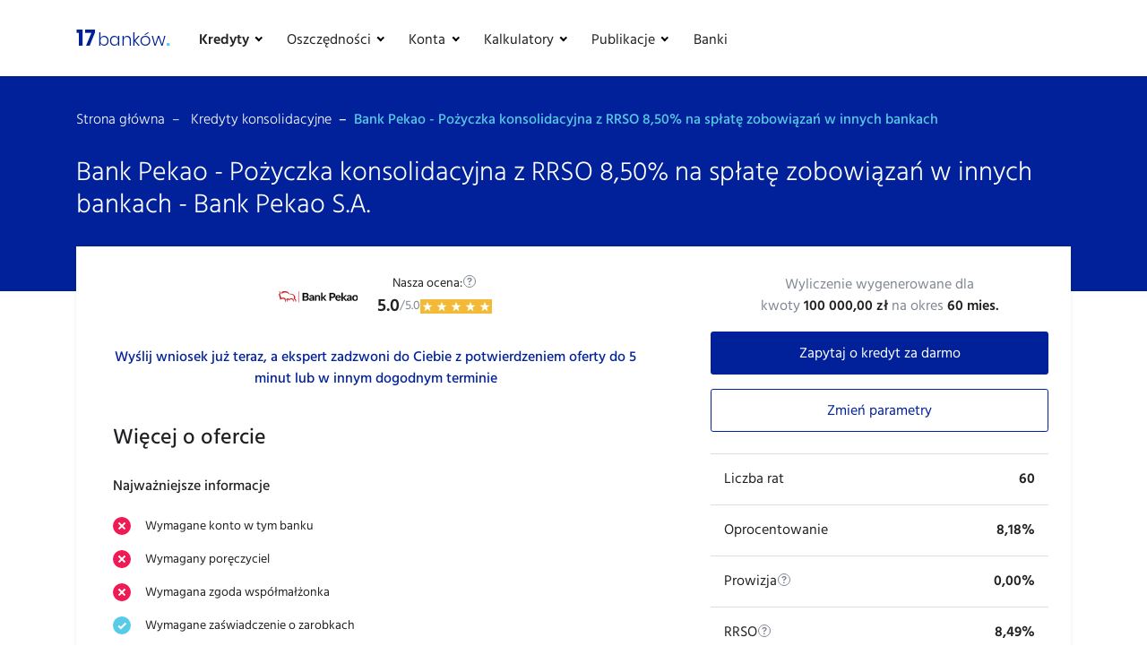

--- FILE ---
content_type: text/html; charset=UTF-8
request_url: https://www.17bankow.com/kredyty-konsolidacyjne/oferta/520/bank-pekao-kredyt-konsolidacyjny-pozyczka-konsolidacyjna
body_size: 45139
content:
<!doctype html><html lang="pl"><head> <meta charset="utf-8"> <meta name="viewport" content="width=device-width, initial-scale=1.0, maximum-scale=1.0, user-scalable=no"> <meta name="csrf-token" content="BcJ62XGQlbo6jUTxj6rvWaf2xXhcfIocliBJ6rIF"> <title>Bank Pekao - Pożyczka konsolidacyjna z RRSO 8,50% na spłatę zobowiązań w innych bankach Bank Pekao S.A. - opinie, oceny, kalkulator - 17bankow.com</title> <meta name="description" content="Bank Pekao - Pożyczka konsolidacyjna z RRSO 8,50% na spłatę zobowiązań w innych bankach z oprocentowaniem od 8.18% i prowizją 0%. Minimalna kwota kredytu to 1000zł a maksymalna 250000 zł. Sprawdź opinie i oceny - wybierz dobry kredyt!"> <meta name="robots" content="all"> <meta property="og:type" content="website"> <meta property="og:title" content="Bank Pekao - Pożyczka konsolidacyjna z RRSO 8,50% na spłatę zobowiązań w innych bankach - Bank Pekao S.A."> <meta property="og:image" content="https://www.17bankow.com/images/17bankow-lg.jpg"> <link rel="canonical" href="https://www.17bankow.com/kredyty-konsolidacyjne/oferta/520/bank-pekao-kredyt-konsolidacyjny-pozyczka-konsolidacyjna"> <link rel="shortcut icon" href="https://17bankow2.wpcdn.pl/prod/assets/0e7ee61/images/favicon.png" type="image/png"> <link rel="icon" type="image/png" sizes="32x32" href="https://17bankow2.wpcdn.pl/prod/assets/0e7ee61/images/favicon-32x32.png"> <link rel="icon" type="image/png" sizes="16x16" href="https://17bankow2.wpcdn.pl/prod/assets/0e7ee61/images/favicon-16x16.png"> <meta name="theme-color" content="#002199"> <link rel="manifest" href="https://www.17bankow.com/manifest.json"> <link rel="apple-touch-icon" sizes="180x180" href="https://17bankow2.wpcdn.pl/prod/assets/0e7ee61/images/apple-touch-icon.png"> <meta name="apple-mobile-web-app-title" content="Bank Pekao - Pożyczka konsolidacyjna z RRSO 8,50% na spłatę zobowiązań w innych bankach Bank Pekao S.A. - opinie, oceny, kalkulator - 17bankow.com"> <meta name="mobile-web-app-capable" content="yes"> <meta name="apple-mobile-web-app-capable" content="yes"> <meta name="apple-mobile-web-app-status-bar-style" content="#002199"> <link rel="dns-prefetch" href="https://www.static.17bankow.com"> <link rel="dns-prefetch" href="https://use.typekit.net"> <link rel="dns-prefetch" href="https://fonts.gstatic.com"> <link rel="dns-prefetch" href="https://www.google.pl"> <link rel="dns-prefetch" href="https://www.google.com"> <link rel="dns-prefetch" href="https://stats.g.doubleclick.net"> <link rel="dns-prefetch" href="https://www.google-analytics.com"> <link rel="dns-prefetch" href="https://www.googleadservices.com"> <link rel="dns-prefetch" href="https://www.googletagmanager.com"> <link rel="modulepreload" href="https://std.wpcdn.pl/wpjslib6/wpjslib-ecom.js" crossorigin/> <style> @font-face{font-family:"hind";src:url("https://use.typekit.net/af/b8b15d/00000000000000003b9b25a2/27/l?primer=2a64b7354accbfccf091944358d6cba32f300a9a753ae564cfcf2ef3ec0bce66&fvd=n3&v=3") format("woff2"),url("https://use.typekit.net/af/b8b15d/00000000000000003b9b25a2/27/d?primer=2a64b7354accbfccf091944358d6cba32f300a9a753ae564cfcf2ef3ec0bce66&fvd=n3&v=3") format("woff"),url("https://use.typekit.net/af/b8b15d/00000000000000003b9b25a2/27/a?primer=2a64b7354accbfccf091944358d6cba32f300a9a753ae564cfcf2ef3ec0bce66&fvd=n3&v=3") format("opentype");font-display:swap;font-style:normal;font-weight:300}@font-face{font-family:"hind";src:url("https://use.typekit.net/af/b5be51/00000000000000003b9b25a3/27/l?primer=2a64b7354accbfccf091944358d6cba32f300a9a753ae564cfcf2ef3ec0bce66&fvd=n4&v=3") format("woff2"),url("https://use.typekit.net/af/b5be51/00000000000000003b9b25a3/27/d?primer=2a64b7354accbfccf091944358d6cba32f300a9a753ae564cfcf2ef3ec0bce66&fvd=n4&v=3") format("woff"),url("https://use.typekit.net/af/b5be51/00000000000000003b9b25a3/27/a?primer=2a64b7354accbfccf091944358d6cba32f300a9a753ae564cfcf2ef3ec0bce66&fvd=n4&v=3") format("opentype");font-display:swap;font-style:normal;font-weight:400}@font-face{font-family:"hind";src:url("https://use.typekit.net/af/fa886b/00000000000000003b9b25a4/27/l?primer=2a64b7354accbfccf091944358d6cba32f300a9a753ae564cfcf2ef3ec0bce66&fvd=n5&v=3") format("woff2"),url("https://use.typekit.net/af/fa886b/00000000000000003b9b25a4/27/d?primer=2a64b7354accbfccf091944358d6cba32f300a9a753ae564cfcf2ef3ec0bce66&fvd=n5&v=3") format("woff"),url("https://use.typekit.net/af/fa886b/00000000000000003b9b25a4/27/a?primer=2a64b7354accbfccf091944358d6cba32f300a9a753ae564cfcf2ef3ec0bce66&fvd=n5&v=3") format("opentype");font-display:swap;font-style:normal;font-weight:500}@font-face{font-family:"hind";src:url("https://use.typekit.net/af/b340b4/00000000000000003b9b25a5/27/l?primer=2a64b7354accbfccf091944358d6cba32f300a9a753ae564cfcf2ef3ec0bce66&fvd=n6&v=3") format("woff2"),url("https://use.typekit.net/af/b340b4/00000000000000003b9b25a5/27/d?primer=2a64b7354accbfccf091944358d6cba32f300a9a753ae564cfcf2ef3ec0bce66&fvd=n6&v=3") format("woff"),url("https://use.typekit.net/af/b340b4/00000000000000003b9b25a5/27/a?primer=2a64b7354accbfccf091944358d6cba32f300a9a753ae564cfcf2ef3ec0bce66&fvd=n6&v=3") format("opentype");font-display:swap;font-style:normal;font-weight:600}@font-face{font-family:"hind";src:url("https://use.typekit.net/af/de5fb5/00000000000000003b9b25a6/27/l?primer=2a64b7354accbfccf091944358d6cba32f300a9a753ae564cfcf2ef3ec0bce66&fvd=n7&v=3") format("woff2"),url("https://use.typekit.net/af/de5fb5/00000000000000003b9b25a6/27/d?primer=2a64b7354accbfccf091944358d6cba32f300a9a753ae564cfcf2ef3ec0bce66&fvd=n7&v=3") format("woff"),url("https://use.typekit.net/af/de5fb5/00000000000000003b9b25a6/27/a?primer=2a64b7354accbfccf091944358d6cba32f300a9a753ae564cfcf2ef3ec0bce66&fvd=n7&v=3") format("opentype");font-display:swap;font-style:normal;font-weight:700}.tk-hind{font-family:"hind",sans-serif}@font-face{font-family:"Poppins";font-style:normal;font-weight:300;font-display:swap;src:local("Poppins Light"),local("Poppins-Light"),url(https://fonts.gstatic.com/s/poppins/v9/pxiByp8kv8JHgFVrLDz8Z11lFc-K.woff2) format("woff2");unicode-range:U+0900-097F,U+1CD0-1CF6,U+1CF8-1CF9,U+200C-200D,U+20A8,U+20B9,U+25CC,U+A830-A839,U+A8E0-A8FB}@font-face{font-family:"Poppins";font-style:normal;font-weight:300;font-display:swap;src:local("Poppins Light"),local("Poppins-Light"),url(https://fonts.gstatic.com/s/poppins/v9/pxiByp8kv8JHgFVrLDz8Z1JlFc-K.woff2) format("woff2");unicode-range:U+0100-024F,U+0259,U+1E00-1EFF,U+2020,U+20A0-20AB,U+20AD-20CF,U+2113,U+2C60-2C7F,U+A720-A7FF}@font-face{font-family:"Poppins";font-style:normal;font-weight:300;font-display:swap;src:local("Poppins Light"),local("Poppins-Light"),url(https://fonts.gstatic.com/s/poppins/v9/pxiByp8kv8JHgFVrLDz8Z1xlFQ.woff2) format("woff2");unicode-range:U+0000-00FF,U+0131,U+0152-0153,U+02BB-02BC,U+02C6,U+02DA,U+02DC,U+2000-206F,U+2074,U+20AC,U+2122,U+2191,U+2193,U+2212,U+2215,U+FEFF,U+FFFD}@font-face{font-family:"Poppins";font-style:normal;font-weight:700;font-display:swap;src:local("Poppins Bold"),local("Poppins-Bold"),url(https://fonts.gstatic.com/s/poppins/v9/pxiByp8kv8JHgFVrLCz7Z11lFc-K.woff2) format("woff2");unicode-range:U+0900-097F,U+1CD0-1CF6,U+1CF8-1CF9,U+200C-200D,U+20A8,U+20B9,U+25CC,U+A830-A839,U+A8E0-A8FB}@font-face{font-family:"Poppins";font-style:normal;font-weight:700;font-display:swap;src:local("Poppins Bold"),local("Poppins-Bold"),url(https://fonts.gstatic.com/s/poppins/v9/pxiByp8kv8JHgFVrLCz7Z1JlFc-K.woff2) format("woff2");unicode-range:U+0100-024F,U+0259,U+1E00-1EFF,U+2020,U+20A0-20AB,U+20AD-20CF,U+2113,U+2C60-2C7F,U+A720-A7FF}@font-face{font-family:"Poppins";font-style:normal;font-weight:700;font-display:swap;src:local("Poppins Bold"),local("Poppins-Bold"),url(https://fonts.gstatic.com/s/poppins/v9/pxiByp8kv8JHgFVrLCz7Z1xlFQ.woff2) format("woff2");unicode-range:U+0000-00FF,U+0131,U+0152-0153,U+02BB-02BC,U+02C6,U+02DA,U+02DC,U+2000-206F,U+2074,U+20AC,U+2122,U+2191,U+2193,U+2212,U+2215,U+FEFF,U+FFFD}body{min-width:360px;text-rendering:optimizeSpeed}@media(max-width: 992px){body.stop-scrolling{height:100%;overflow:hidden}}#content{margin-top:85px}@media(max-width: 992px){#content{margin-top:65px}}button,input,select{touch-action:manipulation}input:focus,button:focus,a:focus{outline:0 !important;box-shadow:none !important}input::-webkit-outer-spin-button,input::-webkit-inner-spin-button{-webkit-appearance:none;margin:0}input[type=number]{-moz-appearance:textfield}select{-webkit-appearance:none;-moz-appearance:none;text-indent:1px;text-overflow:""}select::-ms-expand{display:none}a:focus{outline:0}:root{--blue: #002199;--blue-light: #1231a0;--cornflower: #667bc4;--red: #ef1b55;--yellow: #f2ba37;--green: #15dc98;--cyan: #59cbe8;--cyan-light: #84d8ee;--white: #fff;--gray-super-light: #f9fafa;--gray-light: #f9fafa;--gray-dark: #212224;--primary: #002199;--secondary: #dcdee1;--success: #15dc98;--info: #59cbe8;--warning: #f2ba37;--danger: #ef1b55;--light: #f9fafa;--medium-light: #e8e8e8;--white: #fff;--steal: #818694;--steal-blue: #7d93ab;--semi-medium: #b4b4b4;--medium: #6d6d6d;--dark: #212224;--cyan-super-light: #fafcfd;--breakpoint-xs: 0;--breakpoint-sm: 576px;--breakpoint-md: 768px;--breakpoint-lg: 992px;--breakpoint-xl: 1200px;--font-family-sans-serif: "hind", Arial, sans-serif;--font-family-monospace: SFMono-Regular, Menlo, Monaco, Consolas, "Liberation Mono", "Courier New", monospace}:root{--blue: #002199;--blue-light: #1231a0;--cornflower: #667bc4;--red: #ef1b55;--yellow: #f2ba37;--green: #15dc98;--cyan: #59cbe8;--cyan-light: #84d8ee;--white: #fff;--gray-super-light: #f9fafa;--gray-light: #f9fafa;--gray-dark: #212224;--primary: #002199;--secondary: #dcdee1;--success: #15dc98;--info: #59cbe8;--warning: #f2ba37;--danger: #ef1b55;--light: #f9fafa;--medium-light: #e8e8e8;--white: #fff;--steal: #818694;--steal-blue: #7d93ab;--semi-medium: #b4b4b4;--medium: #6d6d6d;--dark: #212224;--cyan-super-light: #fafcfd;--breakpoint-xs: 0;--breakpoint-sm: 576px;--breakpoint-md: 768px;--breakpoint-lg: 992px;--breakpoint-xl: 1200px;--font-family-sans-serif: "hind", Arial, sans-serif;--font-family-monospace: SFMono-Regular, Menlo, Monaco, Consolas, "Liberation Mono", "Courier New", monospace}*,*::before,*::after{box-sizing:border-box}html{font-family:sans-serif;line-height:1.15;-webkit-text-size-adjust:100%;-webkit-tap-highlight-color:rgba(0,0,0,0)}article,aside,figcaption,figure,footer,header,hgroup,main,nav,section{display:block}body{margin:0;font-family:"hind",Arial,sans-serif;font-size:1rem;font-weight:400;line-height:1.5;color:#212224;text-align:left;background-color:#fff}[tabindex="-1"]:focus:not(:focus-visible){outline:0 !important}hr{box-sizing:content-box;height:0;overflow:visible}h1,h2,h3,h4,h5,h6{margin-top:0;margin-bottom:.5rem}p{margin-top:0;margin-bottom:1rem}abbr[title],abbr[data-original-title]{text-decoration:underline;text-decoration:underline dotted;cursor:help;border-bottom:0;text-decoration-skip-ink:none}address{margin-bottom:1rem;font-style:normal;line-height:inherit}ol,ul,dl{margin-top:0;margin-bottom:1rem}ol ol,ul ul,ol ul,ul ol{margin-bottom:0}dt{font-weight:700}dd{margin-bottom:.5rem;margin-left:0}blockquote{margin:0 0 1rem}b,strong{font-weight:bolder}small{font-size:80%}sub,sup{position:relative;font-size:75%;line-height:0;vertical-align:baseline}sub{bottom:-0.25em}sup{top:-0.5em}a{color:#002199;text-decoration:none;background-color:rgba(0,0,0,0)}a:hover{color:#00114d;text-decoration:underline}a:not([href]){color:inherit;text-decoration:none}a:not([href]):hover{color:inherit;text-decoration:none}pre,code,kbd,samp{font-family:SFMono-Regular,Menlo,Monaco,Consolas,"Liberation Mono","Courier New",monospace;font-size:1em}pre{margin-top:0;margin-bottom:1rem;overflow:auto}figure{margin:0 0 1rem}img{vertical-align:middle;border-style:none}svg{overflow:hidden;vertical-align:middle}table{border-collapse:collapse}caption{padding-top:.75rem;padding-bottom:.75rem;color:#8f8f8f;text-align:left;caption-side:bottom}th{text-align:inherit}label{display:inline-block;margin-bottom:.5rem}button{border-radius:0}button:focus{outline:1px dotted;outline:5px auto -webkit-focus-ring-color}input,button,select,optgroup,textarea{margin:0;font-family:inherit;font-size:inherit;line-height:inherit}button,input{overflow:visible}button,select{text-transform:none}select{word-wrap:normal}button,[type=button],[type=reset],[type=submit]{-webkit-appearance:button}button:not(:disabled),[type=button]:not(:disabled),[type=reset]:not(:disabled),[type=submit]:not(:disabled){cursor:pointer}button::-moz-focus-inner,[type=button]::-moz-focus-inner,[type=reset]::-moz-focus-inner,[type=submit]::-moz-focus-inner{padding:0;border-style:none}input[type=radio],input[type=checkbox]{box-sizing:border-box;padding:0}input[type=date],input[type=time],input[type=datetime-local],input[type=month]{-webkit-appearance:listbox}textarea{overflow:auto;resize:vertical}fieldset{min-width:0;padding:0;margin:0;border:0}legend{display:block;width:100%;max-width:100%;padding:0;margin-bottom:.5rem;font-size:1.5rem;line-height:inherit;color:inherit;white-space:normal}@media(max-width: 1200px){legend{font-size:calc(1.275rem + 0.3vw)}}progress{vertical-align:baseline}[type=number]::-webkit-inner-spin-button,[type=number]::-webkit-outer-spin-button{height:auto}[type=search]{outline-offset:-2px;-webkit-appearance:none}[type=search]::-webkit-search-decoration{-webkit-appearance:none}output{display:inline-block}summary{display:list-item;cursor:pointer}template{display:none}[hidden]{display:none !important}h1,h2,h3,h4,h5,h6,.h1,.h2,.h3,.h4,.h5,.h6{margin-bottom:.5rem;font-weight:500;line-height:1.2}h1,.h1{font-size:1.875rem}@media(max-width: 1200px){h1,.h1{font-size:calc(1.3125rem + 0.75vw)}}h2,.h2{font-size:1.625rem}@media(max-width: 1200px){h2,.h2{font-size:calc(1.2875rem + 0.45vw)}}h3,.h3{font-size:1.5rem}@media(max-width: 1200px){h3,.h3{font-size:calc(1.275rem + 0.3vw)}}h4,.h4{font-size:1.25rem}h5,.h5{font-size:1.125rem}h6,.h6{font-size:1rem}.lead{font-size:1.25rem;font-weight:300}.display-1{font-size:6rem;font-weight:300;line-height:1.2}@media(max-width: 1200px){.display-1{font-size:calc(1.725rem + 5.7vw)}}.display-2{font-size:5.5rem;font-weight:300;line-height:1.2}@media(max-width: 1200px){.display-2{font-size:calc(1.675rem + 5.1vw)}}.display-3{font-size:4.5rem;font-weight:300;line-height:1.2}@media(max-width: 1200px){.display-3{font-size:calc(1.575rem + 3.9vw)}}.display-4{font-size:3.5rem;font-weight:300;line-height:1.2}@media(max-width: 1200px){.display-4{font-size:calc(1.475rem + 2.7vw)}}hr{margin-top:1rem;margin-bottom:1rem;border:0;border-top:1px solid rgba(0,0,0,.1)}small,.small{font-size:80%;font-weight:400}mark,.mark{padding:.2em;background-color:#fcf8e3}.list-unstyled{padding-left:0;list-style:none}.list-inline{padding-left:0;list-style:none}.list-inline-item{display:inline-block}.list-inline-item:not(:last-child){margin-right:.5rem}.initialism{font-size:90%;text-transform:uppercase}.blockquote{margin-bottom:1rem;font-size:1.25rem}.blockquote-footer{display:block;font-size:80%;color:#8f8f8f}.blockquote-footer::before{content:"— "}.img-fluid{max-width:100%;height:auto}.img-thumbnail{padding:.25rem;background-color:#fff;border:1px solid #dcdee1;border-radius:.175rem;max-width:100%;height:auto}.figure{display:inline-block}.figure-img{margin-bottom:.5rem;line-height:1}.figure-caption{font-size:90%;color:#8f8f8f}.container{width:100%;padding-right:15px;padding-left:15px;margin-right:auto;margin-left:auto}@media(min-width: 576px){.container{max-width:540px}}@media(min-width: 768px){.container{max-width:720px}}@media(min-width: 992px){.container{max-width:960px}}@media(min-width: 1200px){.container{max-width:1140px}}.container-fluid,.container-xl,.container-lg,.container-md,.container-sm{width:100%;padding-right:15px;padding-left:15px;margin-right:auto;margin-left:auto}.container-800{width:100%;padding-right:15px;padding-left:15px;margin-right:auto;margin-left:auto}@media(min-width: 576px){.container-800{max-width:540px}}@media(min-width: 768px){.container-800{max-width:720px}}@media(min-width: 992px){.container-800{max-width:800px}}@media(min-width: 1200px){.container-800{max-width:800px}}@media(min-width: 576px){.container-sm,.container{max-width:540px}}@media(min-width: 768px){.container-md,.container-sm,.container{max-width:720px}}@media(min-width: 992px){.container-lg,.container-md,.container-sm,.container{max-width:960px}}@media(min-width: 1200px){.container-xl,.container-lg,.container-md,.container-sm,.container{max-width:1140px}}.row{display:flex;flex-wrap:wrap;margin-right:-15px;margin-left:-15px}.no-gutters{margin-right:0;margin-left:0}.no-gutters>.col,.no-gutters>[class*=col-]{padding-right:0;padding-left:0}.col-xl,.col-xl-auto,.col-xl-12,.col-xl-11,.col-xl-10,.col-xl-9,.col-xl-8,.col-xl-7,.col-xl-6,.col-xl-5,.col-xl-4,.col-xl-3,.col-xl-2,.col-xl-1,.col-lg,.col-lg-auto,.col-lg-12,.col-lg-11,.col-lg-10,.col-lg-9,.col-lg-8,.col-lg-7,.col-lg-6,.col-lg-5,.col-lg-4,.col-lg-3,.col-lg-2,.col-lg-1,.col-md,.col-md-auto,.col-md-12,.col-md-11,.col-md-10,.col-md-9,.col-md-8,.col-md-7,.col-md-6,.col-md-5,.col-md-4,.col-md-3,.col-md-2,.col-md-1,.col-sm,.col-sm-auto,.col-sm-12,.col-sm-11,.col-sm-10,.col-sm-9,.col-sm-8,.col-sm-7,.col-sm-6,.col-sm-5,.col-sm-4,.col-sm-3,.col-sm-2,.col-sm-1,.col,.col-auto,.col-12,.col-11,.col-10,.col-9,.col-8,.col-7,.col-6,.col-5,.col-4,.col-3,.col-2,.col-1{position:relative;width:100%;padding-right:15px;padding-left:15px}.col{flex-basis:0;flex-grow:1;max-width:100%}.row-cols-1>*{flex:0 0 100%;max-width:100%}.row-cols-2>*{flex:0 0 50%;max-width:50%}.row-cols-3>*{flex:0 0 33.3333333333%;max-width:33.3333333333%}.row-cols-4>*{flex:0 0 25%;max-width:25%}.row-cols-5>*{flex:0 0 20%;max-width:20%}.row-cols-6>*{flex:0 0 16.6666666667%;max-width:16.6666666667%}.col-auto{flex:0 0 auto;width:auto;max-width:100%}.col-1{flex:0 0 8.3333333333%;max-width:8.3333333333%}.col-2{flex:0 0 16.6666666667%;max-width:16.6666666667%}.col-3{flex:0 0 25%;max-width:25%}.col-4{flex:0 0 33.3333333333%;max-width:33.3333333333%}.col-5{flex:0 0 41.6666666667%;max-width:41.6666666667%}.col-6{flex:0 0 50%;max-width:50%}.col-7{flex:0 0 58.3333333333%;max-width:58.3333333333%}.col-8{flex:0 0 66.6666666667%;max-width:66.6666666667%}.col-9{flex:0 0 75%;max-width:75%}.col-10{flex:0 0 83.3333333333%;max-width:83.3333333333%}.col-11{flex:0 0 91.6666666667%;max-width:91.6666666667%}.col-12{flex:0 0 100%;max-width:100%}.order-first{order:-1}.order-last{order:13}.order-0{order:0}.order-1{order:1}.order-2{order:2}.order-3{order:3}.order-4{order:4}.order-5{order:5}.order-6{order:6}.order-7{order:7}.order-8{order:8}.order-9{order:9}.order-10{order:10}.order-11{order:11}.order-12{order:12}.offset-1{margin-left:8.3333333333%}.offset-2{margin-left:16.6666666667%}.offset-3{margin-left:25%}.offset-4{margin-left:33.3333333333%}.offset-5{margin-left:41.6666666667%}.offset-6{margin-left:50%}.offset-7{margin-left:58.3333333333%}.offset-8{margin-left:66.6666666667%}.offset-9{margin-left:75%}.offset-10{margin-left:83.3333333333%}.offset-11{margin-left:91.6666666667%}@media(min-width: 576px){.col-sm{flex-basis:0;flex-grow:1;max-width:100%}.row-cols-sm-1>*{flex:0 0 100%;max-width:100%}.row-cols-sm-2>*{flex:0 0 50%;max-width:50%}.row-cols-sm-3>*{flex:0 0 33.3333333333%;max-width:33.3333333333%}.row-cols-sm-4>*{flex:0 0 25%;max-width:25%}.row-cols-sm-5>*{flex:0 0 20%;max-width:20%}.row-cols-sm-6>*{flex:0 0 16.6666666667%;max-width:16.6666666667%}.col-sm-auto{flex:0 0 auto;width:auto;max-width:100%}.col-sm-1{flex:0 0 8.3333333333%;max-width:8.3333333333%}.col-sm-2{flex:0 0 16.6666666667%;max-width:16.6666666667%}.col-sm-3{flex:0 0 25%;max-width:25%}.col-sm-4{flex:0 0 33.3333333333%;max-width:33.3333333333%}.col-sm-5{flex:0 0 41.6666666667%;max-width:41.6666666667%}.col-sm-6{flex:0 0 50%;max-width:50%}.col-sm-7{flex:0 0 58.3333333333%;max-width:58.3333333333%}.col-sm-8{flex:0 0 66.6666666667%;max-width:66.6666666667%}.col-sm-9{flex:0 0 75%;max-width:75%}.col-sm-10{flex:0 0 83.3333333333%;max-width:83.3333333333%}.col-sm-11{flex:0 0 91.6666666667%;max-width:91.6666666667%}.col-sm-12{flex:0 0 100%;max-width:100%}.order-sm-first{order:-1}.order-sm-last{order:13}.order-sm-0{order:0}.order-sm-1{order:1}.order-sm-2{order:2}.order-sm-3{order:3}.order-sm-4{order:4}.order-sm-5{order:5}.order-sm-6{order:6}.order-sm-7{order:7}.order-sm-8{order:8}.order-sm-9{order:9}.order-sm-10{order:10}.order-sm-11{order:11}.order-sm-12{order:12}.offset-sm-0{margin-left:0}.offset-sm-1{margin-left:8.3333333333%}.offset-sm-2{margin-left:16.6666666667%}.offset-sm-3{margin-left:25%}.offset-sm-4{margin-left:33.3333333333%}.offset-sm-5{margin-left:41.6666666667%}.offset-sm-6{margin-left:50%}.offset-sm-7{margin-left:58.3333333333%}.offset-sm-8{margin-left:66.6666666667%}.offset-sm-9{margin-left:75%}.offset-sm-10{margin-left:83.3333333333%}.offset-sm-11{margin-left:91.6666666667%}}@media(min-width: 768px){.col-md{flex-basis:0;flex-grow:1;max-width:100%}.row-cols-md-1>*{flex:0 0 100%;max-width:100%}.row-cols-md-2>*{flex:0 0 50%;max-width:50%}.row-cols-md-3>*{flex:0 0 33.3333333333%;max-width:33.3333333333%}.row-cols-md-4>*{flex:0 0 25%;max-width:25%}.row-cols-md-5>*{flex:0 0 20%;max-width:20%}.row-cols-md-6>*{flex:0 0 16.6666666667%;max-width:16.6666666667%}.col-md-auto{flex:0 0 auto;width:auto;max-width:100%}.col-md-1{flex:0 0 8.3333333333%;max-width:8.3333333333%}.col-md-2{flex:0 0 16.6666666667%;max-width:16.6666666667%}.col-md-3{flex:0 0 25%;max-width:25%}.col-md-4{flex:0 0 33.3333333333%;max-width:33.3333333333%}.col-md-5{flex:0 0 41.6666666667%;max-width:41.6666666667%}.col-md-6{flex:0 0 50%;max-width:50%}.col-md-7{flex:0 0 58.3333333333%;max-width:58.3333333333%}.col-md-8{flex:0 0 66.6666666667%;max-width:66.6666666667%}.col-md-9{flex:0 0 75%;max-width:75%}.col-md-10{flex:0 0 83.3333333333%;max-width:83.3333333333%}.col-md-11{flex:0 0 91.6666666667%;max-width:91.6666666667%}.col-md-12{flex:0 0 100%;max-width:100%}.order-md-first{order:-1}.order-md-last{order:13}.order-md-0{order:0}.order-md-1{order:1}.order-md-2{order:2}.order-md-3{order:3}.order-md-4{order:4}.order-md-5{order:5}.order-md-6{order:6}.order-md-7{order:7}.order-md-8{order:8}.order-md-9{order:9}.order-md-10{order:10}.order-md-11{order:11}.order-md-12{order:12}.offset-md-0{margin-left:0}.offset-md-1{margin-left:8.3333333333%}.offset-md-2{margin-left:16.6666666667%}.offset-md-3{margin-left:25%}.offset-md-4{margin-left:33.3333333333%}.offset-md-5{margin-left:41.6666666667%}.offset-md-6{margin-left:50%}.offset-md-7{margin-left:58.3333333333%}.offset-md-8{margin-left:66.6666666667%}.offset-md-9{margin-left:75%}.offset-md-10{margin-left:83.3333333333%}.offset-md-11{margin-left:91.6666666667%}}@media(min-width: 992px){.col-lg{flex-basis:0;flex-grow:1;max-width:100%}.row-cols-lg-1>*{flex:0 0 100%;max-width:100%}.row-cols-lg-2>*{flex:0 0 50%;max-width:50%}.row-cols-lg-3>*{flex:0 0 33.3333333333%;max-width:33.3333333333%}.row-cols-lg-4>*{flex:0 0 25%;max-width:25%}.row-cols-lg-5>*{flex:0 0 20%;max-width:20%}.row-cols-lg-6>*{flex:0 0 16.6666666667%;max-width:16.6666666667%}.col-lg-auto{flex:0 0 auto;width:auto;max-width:100%}.col-lg-1{flex:0 0 8.3333333333%;max-width:8.3333333333%}.col-lg-2{flex:0 0 16.6666666667%;max-width:16.6666666667%}.col-lg-3{flex:0 0 25%;max-width:25%}.col-lg-4{flex:0 0 33.3333333333%;max-width:33.3333333333%}.col-lg-5{flex:0 0 41.6666666667%;max-width:41.6666666667%}.col-lg-6{flex:0 0 50%;max-width:50%}.col-lg-7{flex:0 0 58.3333333333%;max-width:58.3333333333%}.col-lg-8{flex:0 0 66.6666666667%;max-width:66.6666666667%}.col-lg-9{flex:0 0 75%;max-width:75%}.col-lg-10{flex:0 0 83.3333333333%;max-width:83.3333333333%}.col-lg-11{flex:0 0 91.6666666667%;max-width:91.6666666667%}.col-lg-12{flex:0 0 100%;max-width:100%}.order-lg-first{order:-1}.order-lg-last{order:13}.order-lg-0{order:0}.order-lg-1{order:1}.order-lg-2{order:2}.order-lg-3{order:3}.order-lg-4{order:4}.order-lg-5{order:5}.order-lg-6{order:6}.order-lg-7{order:7}.order-lg-8{order:8}.order-lg-9{order:9}.order-lg-10{order:10}.order-lg-11{order:11}.order-lg-12{order:12}.offset-lg-0{margin-left:0}.offset-lg-1{margin-left:8.3333333333%}.offset-lg-2{margin-left:16.6666666667%}.offset-lg-3{margin-left:25%}.offset-lg-4{margin-left:33.3333333333%}.offset-lg-5{margin-left:41.6666666667%}.offset-lg-6{margin-left:50%}.offset-lg-7{margin-left:58.3333333333%}.offset-lg-8{margin-left:66.6666666667%}.offset-lg-9{margin-left:75%}.offset-lg-10{margin-left:83.3333333333%}.offset-lg-11{margin-left:91.6666666667%}}@media(min-width: 1200px){.col-xl{flex-basis:0;flex-grow:1;max-width:100%}.row-cols-xl-1>*{flex:0 0 100%;max-width:100%}.row-cols-xl-2>*{flex:0 0 50%;max-width:50%}.row-cols-xl-3>*{flex:0 0 33.3333333333%;max-width:33.3333333333%}.row-cols-xl-4>*{flex:0 0 25%;max-width:25%}.row-cols-xl-5>*{flex:0 0 20%;max-width:20%}.row-cols-xl-6>*{flex:0 0 16.6666666667%;max-width:16.6666666667%}.col-xl-auto{flex:0 0 auto;width:auto;max-width:100%}.col-xl-1{flex:0 0 8.3333333333%;max-width:8.3333333333%}.col-xl-2{flex:0 0 16.6666666667%;max-width:16.6666666667%}.col-xl-3{flex:0 0 25%;max-width:25%}.col-xl-4{flex:0 0 33.3333333333%;max-width:33.3333333333%}.col-xl-5{flex:0 0 41.6666666667%;max-width:41.6666666667%}.col-xl-6{flex:0 0 50%;max-width:50%}.col-xl-7{flex:0 0 58.3333333333%;max-width:58.3333333333%}.col-xl-8{flex:0 0 66.6666666667%;max-width:66.6666666667%}.col-xl-9{flex:0 0 75%;max-width:75%}.col-xl-10{flex:0 0 83.3333333333%;max-width:83.3333333333%}.col-xl-11{flex:0 0 91.6666666667%;max-width:91.6666666667%}.col-xl-12{flex:0 0 100%;max-width:100%}.order-xl-first{order:-1}.order-xl-last{order:13}.order-xl-0{order:0}.order-xl-1{order:1}.order-xl-2{order:2}.order-xl-3{order:3}.order-xl-4{order:4}.order-xl-5{order:5}.order-xl-6{order:6}.order-xl-7{order:7}.order-xl-8{order:8}.order-xl-9{order:9}.order-xl-10{order:10}.order-xl-11{order:11}.order-xl-12{order:12}.offset-xl-0{margin-left:0}.offset-xl-1{margin-left:8.3333333333%}.offset-xl-2{margin-left:16.6666666667%}.offset-xl-3{margin-left:25%}.offset-xl-4{margin-left:33.3333333333%}.offset-xl-5{margin-left:41.6666666667%}.offset-xl-6{margin-left:50%}.offset-xl-7{margin-left:58.3333333333%}.offset-xl-8{margin-left:66.6666666667%}.offset-xl-9{margin-left:75%}.offset-xl-10{margin-left:83.3333333333%}.offset-xl-11{margin-left:91.6666666667%}}.equal{display:flex;display:-webkit-flex;flex-wrap:wrap}.equal>div[class*=col]{display:flex;flex-direction:column}.badge{display:inline-block;padding:.5em .4em .25em;font-size:75%;font-weight:700;line-height:1;text-align:center;white-space:nowrap;vertical-align:baseline;border-radius:.175rem;transition:color .15s ease-in-out,background-color .15s ease-in-out,border-color .15s ease-in-out,box-shadow .15s ease-in-out}@media(prefers-reduced-motion: reduce){.badge{transition:none}}a.badge:hover,a.badge:focus{text-decoration:none}.badge:empty{display:none}.btn .badge{position:relative;top:-1px}.badge-pill{padding-right:.6em;padding-left:.6em;border-radius:10rem}.badge-primary{color:#fff;background-color:#002199}a.badge-primary:hover,a.badge-primary:focus{color:#fff;background-color:#001666}a.badge-primary:focus,a.badge-primary.focus{outline:0;box-shadow:0 0 0 .2rem rgba(0,33,153,.5)}.badge-secondary{color:#212224;background-color:#dcdee1}a.badge-secondary:hover,a.badge-secondary:focus{color:#212224;background-color:#c1c4c9}a.badge-secondary:focus,a.badge-secondary.focus{outline:0;box-shadow:0 0 0 .2rem rgba(220,222,225,.5)}.badge-success{color:#212224;background-color:#15dc98}a.badge-success:hover,a.badge-success:focus{color:#212224;background-color:#11ad78}a.badge-success:focus,a.badge-success.focus{outline:0;box-shadow:0 0 0 .2rem rgba(21,220,152,.5)}.badge-info{color:#212224;background-color:#59cbe8}a.badge-info:hover,a.badge-info:focus{color:#212224;background-color:#2cbde2}a.badge-info:focus,a.badge-info.focus{outline:0;box-shadow:0 0 0 .2rem rgba(89,203,232,.5)}.badge-warning{color:#212224;background-color:#f2ba37}a.badge-warning:hover,a.badge-warning:focus{color:#212224;background-color:#e7a60f}a.badge-warning:focus,a.badge-warning.focus{outline:0;box-shadow:0 0 0 .2rem rgba(242,186,55,.5)}.badge-danger{color:#fff;background-color:#ef1b55}a.badge-danger:hover,a.badge-danger:focus{color:#fff;background-color:#c90e41}a.badge-danger:focus,a.badge-danger.focus{outline:0;box-shadow:0 0 0 .2rem rgba(239,27,85,.5)}.badge-light{color:#212224;background-color:#f9fafa}a.badge-light:hover,a.badge-light:focus{color:#212224;background-color:#dde3e3}a.badge-light:focus,a.badge-light.focus{outline:0;box-shadow:0 0 0 .2rem rgba(249,250,250,.5)}.badge-medium-light{color:#212224;background-color:#e8e8e8}a.badge-medium-light:hover,a.badge-medium-light:focus{color:#212224;background-color:#cfcfcf}a.badge-medium-light:focus,a.badge-medium-light.focus{outline:0;box-shadow:0 0 0 .2rem rgba(232,232,232,.5)}.badge-white{color:#212224;background-color:#fff}a.badge-white:hover,a.badge-white:focus{color:#212224;background-color:#e6e6e6}a.badge-white:focus,a.badge-white.focus{outline:0;box-shadow:0 0 0 .2rem rgba(255,255,255,.5)}.badge-steal{color:#fff;background-color:#818694}a.badge-steal:hover,a.badge-steal:focus{color:#fff;background-color:#686d7a}a.badge-steal:focus,a.badge-steal.focus{outline:0;box-shadow:0 0 0 .2rem rgba(129,134,148,.5)}.badge-steal-blue{color:#fff;background-color:#7d93ab}a.badge-steal-blue:hover,a.badge-steal-blue:focus{color:#fff;background-color:#607995}a.badge-steal-blue:focus,a.badge-steal-blue.focus{outline:0;box-shadow:0 0 0 .2rem rgba(125,147,171,.5)}.badge-semi-medium{color:#212224;background-color:#b4b4b4}a.badge-semi-medium:hover,a.badge-semi-medium:focus{color:#212224;background-color:#9b9b9b}a.badge-semi-medium:focus,a.badge-semi-medium.focus{outline:0;box-shadow:0 0 0 .2rem rgba(180,180,180,.5)}.badge-medium{color:#fff;background-color:#6d6d6d}a.badge-medium:hover,a.badge-medium:focus{color:#fff;background-color:#545454}a.badge-medium:focus,a.badge-medium.focus{outline:0;box-shadow:0 0 0 .2rem rgba(109,109,109,.5)}.badge-dark{color:#fff;background-color:#212224}a.badge-dark:hover,a.badge-dark:focus{color:#fff;background-color:#090909}a.badge-dark:focus,a.badge-dark.focus{outline:0;box-shadow:0 0 0 .2rem rgba(33,34,36,.5)}.badge-cyan-super-light{color:#212224;background-color:#fafcfd}a.badge-cyan-super-light:hover,a.badge-cyan-super-light:focus{color:#212224;background-color:#d6e6ee}a.badge-cyan-super-light:focus,a.badge-cyan-super-light.focus{outline:0;box-shadow:0 0 0 .2rem rgba(250,252,253,.5)}.breadcrumb{display:flex;flex-wrap:wrap;padding:0 0;margin-bottom:1rem;list-style:none;background-color:rgba(0,0,0,0);border-radius:.175rem}.breadcrumb-item+.breadcrumb-item{padding-left:.5rem}.breadcrumb-item+.breadcrumb-item::before{display:inline-block;padding-right:.5rem;color:#fff;content:"–"}.breadcrumb-item+.breadcrumb-item:hover::before{text-decoration:underline}.breadcrumb-item+.breadcrumb-item:hover::before{text-decoration:none}.breadcrumb-item.active{color:#59cbe8}.breadcrumb-item a{color:#fff}.form-control{display:block;width:100%;height:calc(1.5em + 0.75rem + 2px);padding:.575rem .75rem .375rem;font-size:1rem;font-weight:400;line-height:1.5;color:#212224;background-color:#fff;background-clip:padding-box;border:1px solid #e8e8e8;border-radius:.175rem;transition:border-color .15s ease-in-out,box-shadow .15s ease-in-out}@media(prefers-reduced-motion: reduce){.form-control{transition:none}}.form-control::-ms-expand{background-color:rgba(0,0,0,0);border:0}.form-control:-moz-focusring{color:rgba(0,0,0,0);text-shadow:0 0 0 #212224}.form-control:focus{color:#212224;background-color:#fff;border-color:#1a4bff;outline:0;box-shadow:0 0 0 .2rem rgba(0,33,153,.25)}.form-control::placeholder{color:#8f8f8f;opacity:1}.form-control:disabled,.form-control[readonly]{opacity:.5}select.form-control:focus::-ms-value{color:#212224;background-color:#fff}.form-control-file,.form-control-range{display:block;width:100%}.col-form-label{padding-top:calc(0.375rem + 1px);padding-bottom:calc(0.375rem + 1px);margin-bottom:0;font-size:inherit;line-height:1.5}.col-form-label-lg{padding-top:calc(0.5rem + 1px);padding-bottom:calc(0.5rem + 1px);font-size:1.25rem;line-height:1.5}.col-form-label-sm{padding-top:calc(0.25rem + 1px);padding-bottom:calc(0.25rem + 1px);font-size:0.875rem;line-height:1.5}.form-control-plaintext{display:block;width:100%;padding:.375rem 0;margin-bottom:0;font-size:1rem;line-height:1.5;color:#212224;background-color:rgba(0,0,0,0);border:solid rgba(0,0,0,0);border-width:1px 0}.form-control-plaintext.form-control-sm,.form-control-plaintext.form-control-lg{padding-right:0;padding-left:0}.form-control-sm{height:calc(1.5em + 0.5rem + 2px);padding:.25rem .5rem;font-size:0.875rem;line-height:1.5;border-radius:.175rem}.form-control-lg{height:calc(1.5em + 1rem + 2px);padding:.5rem 1rem;font-size:1.25rem;line-height:1.5;border-radius:.175rem}select.form-control[size],select.form-control[multiple]{height:auto}textarea.form-control{height:auto}.form-group{margin-bottom:1rem}.form-text{display:block;margin-top:.25rem}.form-row{display:flex;flex-wrap:wrap;margin-right:-5px;margin-left:-5px}.form-row>.col,.form-row>[class*=col-]{padding-right:5px;padding-left:5px}.form-check{position:relative;display:block;padding-left:1.25rem}.form-check-input{position:absolute;margin-top:.3rem;margin-left:-1.25rem}.form-check-input[disabled]~.form-check-label,.form-check-input:disabled~.form-check-label{color:#8f8f8f}.form-check-label{margin-bottom:0}.form-check-inline{display:inline-flex;align-items:center;padding-left:0;margin-right:.75rem}.form-check-inline .form-check-input{position:static;margin-top:0;margin-right:.3125rem;margin-left:0}.valid-feedback{display:none;width:100%;margin-top:.25rem;font-size:80%;color:#15dc98}.valid-tooltip{position:absolute;top:100%;z-index:5;display:none;max-width:100%;padding:.25rem .5rem;margin-top:.1rem;font-size:0.875rem;line-height:1.5;color:#212224;background-color:rgba(21,220,152,.9);border-radius:.175rem}.was-validated :valid~.valid-feedback,.was-validated :valid~.valid-tooltip,.is-valid~.valid-feedback,.is-valid~.valid-tooltip{display:block}.was-validated .form-control:valid,.form-control.is-valid{border-color:#15dc98;padding-right:calc(1.5em + 0.75rem);background-image:url("data:image/svg+xml,%3csvg xmlns='http://www.w3.org/2000/svg' width='8' height='8' viewBox='0 0 8 8'%3e%3cpath fill='%2315dc98' d='M2.3 6.73L.6 4.53c-.4-1.04.46-1.4 1.1-.8l1.1 1.4 3.4-3.8c.6-.63 1.6-.27 1.2.7l-4 4.6c-.43.5-.8.4-1.1.1z'/%3e%3c/svg%3e");background-repeat:no-repeat;background-position:right calc(0.375em + 0.1875rem) center;background-size:calc(0.75em + 0.375rem) calc(0.75em + 0.375rem)}.was-validated .form-control:valid:focus,.form-control.is-valid:focus{border-color:#15dc98;box-shadow:0 0 0 .2rem rgba(21,220,152,.25)}.was-validated textarea.form-control:valid,textarea.form-control.is-valid{padding-right:calc(1.5em + 0.75rem);background-position:top calc(0.375em + 0.1875rem) right calc(0.375em + 0.1875rem)}.was-validated .custom-select:valid,.custom-select.is-valid{border-color:#15dc98;padding-right:calc(0.75em + 2.3125rem);background:url("data:image/svg+xml,%3csvg xmlns='http://www.w3.org/2000/svg' width='4' height='5' viewBox='0 0 4 5'%3e%3cpath fill='%23343a40' d='M2 0L0 2h4zm0 5L0 3h4z'/%3e%3c/svg%3e") no-repeat right .75rem center/8px 10px,url("data:image/svg+xml,%3csvg xmlns='http://www.w3.org/2000/svg' width='8' height='8' viewBox='0 0 8 8'%3e%3cpath fill='%2315dc98' d='M2.3 6.73L.6 4.53c-.4-1.04.46-1.4 1.1-.8l1.1 1.4 3.4-3.8c.6-.63 1.6-.27 1.2.7l-4 4.6c-.43.5-.8.4-1.1.1z'/%3e%3c/svg%3e") #fff no-repeat center right 1.75rem/calc(0.75em + 0.375rem) calc(0.75em + 0.375rem)}.was-validated .custom-select:valid:focus,.custom-select.is-valid:focus{border-color:#15dc98;box-shadow:0 0 0 .2rem rgba(21,220,152,.25)}.was-validated .form-check-input:valid~.form-check-label,.form-check-input.is-valid~.form-check-label{color:#15dc98}.was-validated .form-check-input:valid~.valid-feedback,.was-validated .form-check-input:valid~.valid-tooltip,.form-check-input.is-valid~.valid-feedback,.form-check-input.is-valid~.valid-tooltip{display:block}.was-validated .custom-control-input:valid~.custom-control-label,.custom-control-input.is-valid~.custom-control-label{color:#15dc98}.was-validated .custom-control-input:valid~.custom-control-label::before,.custom-control-input.is-valid~.custom-control-label::before{border-color:#15dc98}.was-validated .custom-control-input:valid:checked~.custom-control-label::before,.custom-control-input.is-valid:checked~.custom-control-label::before{border-color:#38ecae;background-color:#38ecae}.was-validated .custom-control-input:valid:focus~.custom-control-label::before,.custom-control-input.is-valid:focus~.custom-control-label::before{box-shadow:0 0 0 .2rem rgba(21,220,152,.25)}.was-validated .custom-control-input:valid:focus:not(:checked)~.custom-control-label::before,.custom-control-input.is-valid:focus:not(:checked)~.custom-control-label::before{border-color:#15dc98}.was-validated .custom-file-input:valid~.custom-file-label,.custom-file-input.is-valid~.custom-file-label{border-color:#15dc98}.was-validated .custom-file-input:valid:focus~.custom-file-label,.custom-file-input.is-valid:focus~.custom-file-label{border-color:#15dc98;box-shadow:0 0 0 .2rem rgba(21,220,152,.25)}.invalid-feedback{display:none;width:100%;margin-top:.25rem;font-size:80%;color:#ef1b55}.invalid-tooltip{position:absolute;top:100%;z-index:5;display:none;max-width:100%;padding:.25rem .5rem;margin-top:.1rem;font-size:0.875rem;line-height:1.5;color:#fff;background-color:rgba(239,27,85,.9);border-radius:.175rem}.was-validated :invalid~.invalid-feedback,.was-validated :invalid~.invalid-tooltip,.is-invalid~.invalid-feedback,.is-invalid~.invalid-tooltip{display:block}.was-validated .form-control:invalid,.form-control.is-invalid{border-color:#ef1b55;padding-right:calc(1.5em + 0.75rem);background-image:url("data:image/svg+xml,%3csvg xmlns='http://www.w3.org/2000/svg' width='12' height='12' fill='none' stroke='%23ef1b55' viewBox='0 0 12 12'%3e%3ccircle cx='6' cy='6' r='4.5'/%3e%3cpath stroke-linejoin='round' d='M5.8 3.6h.4L6 6.5z'/%3e%3ccircle cx='6' cy='8.2' r='.6' fill='%23ef1b55' stroke='none'/%3e%3c/svg%3e");background-repeat:no-repeat;background-position:right calc(0.375em + 0.1875rem) center;background-size:calc(0.75em + 0.375rem) calc(0.75em + 0.375rem)}.was-validated .form-control:invalid:focus,.form-control.is-invalid:focus{border-color:#ef1b55;box-shadow:0 0 0 .2rem rgba(239,27,85,.25)}.was-validated textarea.form-control:invalid,textarea.form-control.is-invalid{padding-right:calc(1.5em + 0.75rem);background-position:top calc(0.375em + 0.1875rem) right calc(0.375em + 0.1875rem)}.was-validated .custom-select:invalid,.custom-select.is-invalid{border-color:#ef1b55;padding-right:calc(0.75em + 2.3125rem);background:url("data:image/svg+xml,%3csvg xmlns='http://www.w3.org/2000/svg' width='4' height='5' viewBox='0 0 4 5'%3e%3cpath fill='%23343a40' d='M2 0L0 2h4zm0 5L0 3h4z'/%3e%3c/svg%3e") no-repeat right .75rem center/8px 10px,url("data:image/svg+xml,%3csvg xmlns='http://www.w3.org/2000/svg' width='12' height='12' fill='none' stroke='%23ef1b55' viewBox='0 0 12 12'%3e%3ccircle cx='6' cy='6' r='4.5'/%3e%3cpath stroke-linejoin='round' d='M5.8 3.6h.4L6 6.5z'/%3e%3ccircle cx='6' cy='8.2' r='.6' fill='%23ef1b55' stroke='none'/%3e%3c/svg%3e") #fff no-repeat center right 1.75rem/calc(0.75em + 0.375rem) calc(0.75em + 0.375rem)}.was-validated .custom-select:invalid:focus,.custom-select.is-invalid:focus{border-color:#ef1b55;box-shadow:0 0 0 .2rem rgba(239,27,85,.25)}.was-validated .form-check-input:invalid~.form-check-label,.form-check-input.is-invalid~.form-check-label{color:#ef1b55}.was-validated .form-check-input:invalid~.invalid-feedback,.was-validated .form-check-input:invalid~.invalid-tooltip,.form-check-input.is-invalid~.invalid-feedback,.form-check-input.is-invalid~.invalid-tooltip{display:block}.was-validated .custom-control-input:invalid~.custom-control-label,.custom-control-input.is-invalid~.custom-control-label{color:#ef1b55}.was-validated .custom-control-input:invalid~.custom-control-label::before,.custom-control-input.is-invalid~.custom-control-label::before{border-color:#ef1b55}.was-validated .custom-control-input:invalid:checked~.custom-control-label::before,.custom-control-input.is-invalid:checked~.custom-control-label::before{border-color:#f24b79;background-color:#f24b79}.was-validated .custom-control-input:invalid:focus~.custom-control-label::before,.custom-control-input.is-invalid:focus~.custom-control-label::before{box-shadow:0 0 0 .2rem rgba(239,27,85,.25)}.was-validated .custom-control-input:invalid:focus:not(:checked)~.custom-control-label::before,.custom-control-input.is-invalid:focus:not(:checked)~.custom-control-label::before{border-color:#ef1b55}.was-validated .custom-file-input:invalid~.custom-file-label,.custom-file-input.is-invalid~.custom-file-label{border-color:#ef1b55}.was-validated .custom-file-input:invalid:focus~.custom-file-label,.custom-file-input.is-invalid:focus~.custom-file-label{border-color:#ef1b55;box-shadow:0 0 0 .2rem rgba(239,27,85,.25)}.form-inline{display:flex;flex-flow:row wrap;align-items:center}.form-inline .form-check{width:100%}@media(min-width: 576px){.form-inline label{display:flex;align-items:center;justify-content:center;margin-bottom:0}.form-inline .form-group{display:flex;flex:0 0 auto;flex-flow:row wrap;align-items:center;margin-bottom:0}.form-inline .form-control{display:inline-block;width:auto;vertical-align:middle}.form-inline .form-control-plaintext{display:inline-block}.form-inline .input-group,.form-inline .custom-select{width:auto}.form-inline .form-check{display:flex;align-items:center;justify-content:center;width:auto;padding-left:0}.form-inline .form-check-input{position:relative;flex-shrink:0;margin-top:0;margin-right:.25rem;margin-left:0}.form-inline .custom-control{align-items:center;justify-content:center}.form-inline .custom-control-label{margin-bottom:0}}.input-dynamic .form-control,.input-dynamic .custom-select{padding:.65rem 1rem !important}.input-dynamic .form-control+label,.input-dynamic .custom-select+label{margin-top:-0.65em !important;transition:margin 100ms}.input-dynamic .custom-select:disabled+label{background-color:rgba(0,0,0,0) !important}.input-dynamic .form-control:focus+label,.input-dynamic .custom-select:focus+label{margin-top:-1.625em !important}.custom-control{position:relative;display:block;min-height:1.5rem;padding-left:2rem}.custom-control-inline{display:inline-flex;margin-right:1rem}.custom-control.custom-control-outline .custom-control-input:checked~.custom-control-label::before{border-color:#fff !important}.custom-control.custom-control-warning .custom-control-input:checked~.custom-control-label::before{border:none !important;background-color:#f2ba37}.custom-control-input{position:absolute;left:0;z-index:-1;width:1.5rem;height:1.5rem;opacity:0}.custom-control-input:checked~.custom-control-label::before{color:#fff;border-color:#002199;background-color:#002199}.custom-control-input:focus~.custom-control-label::before{box-shadow:0 0 0 .2rem rgba(0,33,153,.25)}.custom-control-input:focus:not(:checked)~.custom-control-label::before{border-color:#1a4bff}.custom-control-input:not(:disabled):active~.custom-control-label::before{color:#fff;background-color:#4d73ff;border-color:#4d73ff}.custom-control-input[disabled]~.custom-control-label,.custom-control-input:disabled~.custom-control-label{color:#8f8f8f}.custom-control-input[disabled]~.custom-control-label::before,.custom-control-input:disabled~.custom-control-label::before{background-color:#e8e8e8}.custom-control.custom-control-outline .custom-control-label::before{background-color:inherit !important}.custom-control-label{position:relative;margin-bottom:0;vertical-align:top}.custom-control-label::before{position:absolute;background-color:#fff;top:-0.175rem;left:-2rem;display:block;width:1.5rem;height:1.5rem;pointer-events:none;content:"";border:#adb5bd solid 1px}.custom-control-label::after{position:absolute;top:-0.175rem;left:-2rem;display:block;width:1.5rem;height:1.5rem;content:"";background:no-repeat 50%/50% 50%}.custom-checkbox .custom-control-label::before{border-radius:.175rem}.custom-checkbox .custom-control-input:checked~.custom-control-label::after{background-image:url("data:image/svg+xml,%3csvg xmlns='http://www.w3.org/2000/svg' width='8' height='8' viewBox='0 0 8 8'%3e%3cpath fill='%23fff' d='M6.564.75l-3.59 3.612-1.538-1.55L0 4.26l2.974 2.99L8 2.193z'/%3e%3c/svg%3e")}.custom-checkbox .custom-control-input:indeterminate~.custom-control-label::before{border-color:#002199;background-color:#002199}.custom-checkbox .custom-control-input:indeterminate~.custom-control-label::after{background-image:url("data:image/svg+xml,%3csvg xmlns='http://www.w3.org/2000/svg' width='4' height='4' viewBox='0 0 4 4'%3e%3cpath stroke='%23fff' d='M0 2h4'/%3e%3c/svg%3e")}.custom-checkbox .custom-control-input:disabled:checked~.custom-control-label::before{background-color:rgba(0,33,153,.5)}.custom-checkbox .custom-control-input:disabled:indeterminate~.custom-control-label::before{background-color:rgba(0,33,153,.5)}.custom-radio .custom-control-label::before{border-radius:50%}.custom-radio .custom-control-input:checked~.custom-control-label::after{background-image:url("data:image/svg+xml,%3csvg xmlns='http://www.w3.org/2000/svg' width='12' height='12' viewBox='-4 -4 8 8'%3e%3ccircle r='3' fill='%23fff'/%3e%3c/svg%3e")}.custom-radio .custom-control-input:disabled:checked~.custom-control-label::before{background-color:rgba(0,33,153,.5)}.custom-switch{padding-left:3.125rem}.custom-switch .custom-control-label::before{left:-3.125rem;width:2.625rem;pointer-events:all;border-radius:.75rem}.custom-switch .custom-control-label::after{top:calc(0rem + 2px);left:calc(-3.125rem + 2px);width:calc(1.5rem - 4px);height:calc(1.5rem - 4px);background-color:#adb5bd;border-radius:.75rem;transition:transform .15s ease-in-out,background-color .15s ease-in-out,border-color .15s ease-in-out,box-shadow .15s ease-in-out}@media(prefers-reduced-motion: reduce){.custom-switch .custom-control-label::after{transition:none}}.custom-switch .custom-control-input:checked~.custom-control-label::after{background-color:#fff;transform:translateX(1.125rem)}.custom-switch .custom-control-input:disabled:checked~.custom-control-label::before{background-color:rgba(0,33,153,.5)}.custom-select{display:inline-block;width:100%;height:calc(1.5em + 0.75rem + 2px);padding:.375rem 1.75rem .375rem .75rem;font-size:1rem;font-weight:400;line-height:1.5;color:#212224;vertical-align:middle;background:#fff url("data:image/svg+xml,%3csvg xmlns='http://www.w3.org/2000/svg' width='4' height='5' viewBox='0 0 4 5'%3e%3cpath fill='%23343a40' d='M2 0L0 2h4zm0 5L0 3h4z'/%3e%3c/svg%3e") no-repeat right .75rem center/8px 10px;border:1px solid #e8e8e8;border-radius:.175rem;appearance:none}.custom-select:focus{border-color:#1a4bff;outline:0;box-shadow:0 0 0 .2rem rgba(0,33,153,.25)}.custom-select:focus::-ms-value{color:#212224;background-color:#fff}.custom-select[multiple],.custom-select[size]:not([size="1"]){height:auto;padding-right:.75rem;background-image:none}.custom-select:disabled{color:#8f8f8f;background-color:#e8e8e8}.custom-select::-ms-expand{display:none}.custom-select:-moz-focusring{color:rgba(0,0,0,0);text-shadow:0 0 0 #212224}.custom-select-sm{height:calc(1.5em + 0.5rem + 2px);padding-top:.25rem;padding-bottom:.25rem;padding-left:.5rem;font-size:0.875rem}.custom-select-lg{height:calc(1.5em + 1rem + 2px);padding-top:.5rem;padding-bottom:.5rem;padding-left:1rem;font-size:1.25rem}.custom-file{position:relative;display:inline-block;width:100%;height:calc(1.5em + 0.75rem + 2px);margin-bottom:0}.custom-file-input{position:relative;z-index:2;width:100%;height:calc(1.5em + 0.75rem + 2px);margin:0;opacity:0}.custom-file-input:focus~.custom-file-label{border-color:#1a4bff;box-shadow:0 0 0 .2rem rgba(0,33,153,.25)}.custom-file-input[disabled]~.custom-file-label,.custom-file-input:disabled~.custom-file-label{background-color:#e8e8e8}.custom-file-input:lang(en)~.custom-file-label::after{content:"Browse"}.custom-file-input~.custom-file-label[data-browse]::after{content:attr(data-browse)}.custom-file-label{position:absolute;top:0;right:0;left:0;z-index:1;height:calc(1.5em + 0.75rem + 2px);padding:.375rem .75rem;font-weight:400;line-height:1.5;color:#212224;background-color:#fff;border:1px solid #e8e8e8;border-radius:.175rem}.custom-file-label::after{position:absolute;top:0;right:0;bottom:0;z-index:3;display:block;height:calc(1.5em + 0.75rem);padding:.375rem .75rem;line-height:1.5;color:#212224;content:"Browse";background-color:#f9fafa;border-left:inherit;border-radius:0 .175rem .175rem 0}.custom-range{width:100%;height:1.4rem;padding:0;background-color:rgba(0,0,0,0);appearance:none}.custom-range:focus{outline:none}.custom-range:focus::-webkit-slider-thumb{box-shadow:0 0 0 1px #fff,0 0 0 .2rem rgba(0,33,153,.25)}.custom-range:focus::-moz-range-thumb{box-shadow:0 0 0 1px #fff,0 0 0 .2rem rgba(0,33,153,.25)}.custom-range:focus::-ms-thumb{box-shadow:0 0 0 1px #fff,0 0 0 .2rem rgba(0,33,153,.25)}.custom-range::-moz-focus-outer{border:0}.custom-range::-webkit-slider-thumb{width:1rem;height:1rem;margin-top:-0.25rem;background-color:#002199;border:0;border-radius:1rem;transition:background-color .15s ease-in-out,border-color .15s ease-in-out,box-shadow .15s ease-in-out;appearance:none}@media(prefers-reduced-motion: reduce){.custom-range::-webkit-slider-thumb{transition:none}}.custom-range::-webkit-slider-thumb:active{background-color:#4d73ff}.custom-range::-webkit-slider-runnable-track{width:100%;height:.5rem;color:rgba(0,0,0,0);cursor:pointer;background-color:#dcdee1;border-color:rgba(0,0,0,0);border-radius:1rem}.custom-range::-moz-range-thumb{width:1rem;height:1rem;background-color:#002199;border:0;border-radius:1rem;transition:background-color .15s ease-in-out,border-color .15s ease-in-out,box-shadow .15s ease-in-out;appearance:none}@media(prefers-reduced-motion: reduce){.custom-range::-moz-range-thumb{transition:none}}.custom-range::-moz-range-thumb:active{background-color:#4d73ff}.custom-range::-moz-range-track{width:100%;height:.5rem;color:rgba(0,0,0,0);cursor:pointer;background-color:#dcdee1;border-color:rgba(0,0,0,0);border-radius:1rem}.custom-range::-ms-thumb{width:1rem;height:1rem;margin-top:0;margin-right:.2rem;margin-left:.2rem;background-color:#002199;border:0;border-radius:1rem;transition:background-color .15s ease-in-out,border-color .15s ease-in-out,box-shadow .15s ease-in-out;appearance:none}@media(prefers-reduced-motion: reduce){.custom-range::-ms-thumb{transition:none}}.custom-range::-ms-thumb:active{background-color:#4d73ff}.custom-range::-ms-track{width:100%;height:.5rem;color:rgba(0,0,0,0);cursor:pointer;background-color:rgba(0,0,0,0);border-color:rgba(0,0,0,0);border-width:.5rem}.custom-range::-ms-fill-lower{background-color:#dcdee1;border-radius:1rem}.custom-range::-ms-fill-upper{margin-right:15px;background-color:#dcdee1;border-radius:1rem}.custom-range:disabled::-webkit-slider-thumb{background-color:#adb5bd}.custom-range:disabled::-webkit-slider-runnable-track{cursor:default}.custom-range:disabled::-moz-range-thumb{background-color:#adb5bd}.custom-range:disabled::-moz-range-track{cursor:default}.custom-range:disabled::-ms-thumb{background-color:#adb5bd}.custom-control-label::before,.custom-file-label,.custom-select{transition:background-color .15s ease-in-out,border-color .15s ease-in-out,box-shadow .15s ease-in-out}@media(prefers-reduced-motion: reduce){.custom-control-label::before,.custom-file-label,.custom-select{transition:none}}.nav{display:flex;flex-wrap:wrap;padding-left:0;margin-bottom:0;list-style:none}.nav-link{display:block;padding:.9rem 1.5rem}.nav-link:hover,.nav-link:focus{text-decoration:none}.nav-link.disabled{color:#8f8f8f;pointer-events:none;cursor:default}.nav-tabs.light .nav-link{background:#fff;color:#6d6d6d}.nav-tabs.light .nav-link.active,.nav-tabs.light .nav-item.show .nav-link{color:#212224;background-color:#dcdee1}.nav-tabs.nav-buttons .nav-link{position:relative;border:1px solid #dcdee1;border-radius:.175rem;color:#212224;padding-left:3.5rem !important}.nav-tabs.nav-buttons .nav-link:before{content:" ";display:inline-block;left:1.25rem;position:absolute;height:1.25rem;width:1.25rem;background-size:1.25rem;background-repeat:no-repeat;background-position:center;background-image:url("/assets/images/icons/empty.svg")}.nav-tabs.nav-buttons .nav-link.active,.nav-tabs.nav-buttons .nav-item.show .nav-link{background-color:#fff;color:#002199;border-color:#59cbe8}.nav-tabs.nav-buttons .nav-link.active:before,.nav-tabs.nav-buttons .nav-item.show .nav-link:before{background-image:url("/assets/images/icons/check.svg")}.nav-tabs:not(.light):not(.nav-buttons) .nav-link{background:#1231a0;color:#667bc4}.nav-tabs:not(.light):not(.nav-buttons) .nav-link.active,.nav-tabs:not(.light):not(.nav-buttons) .nav-item.show .nav-link,.nav-tabs:not(.light):not(.nav-buttons) [selected]{color:#212224;background-color:#fff}.nav-tabs:not(.light):not(.nav-buttons) .nav-link-unstyled{color:#8f8f8f}.nav-tabs:not(.light):not(.nav-buttons) .nav-link-unstyled.active,.nav-tabs:not(.light):not(.nav-buttons) .nav-item.show .nav-link-unstyled{color:#002199;text-decoration:underline}.nav-tabs .nav-item{margin-right:2px}.nav-tabs .nav-link{font-size:1rem}.nav-tabs .nav-link.disabled{color:#8f8f8f;background-color:rgba(0,0,0,0)}.nav-tabs:not(.nav-buttons) .nav-link:not(.active){margin-top:.2rem}.nav-tabs .dropdown-menu{margin-top:-1px;border-top-left-radius:0;border-top-right-radius:0}.nav-pills .nav-link{border-radius:.175rem;color:#6d6d6d;margin-left:-1px;padding-top:1em}.nav-pills .nav-link.active,.nav-pills .show>.nav-link{color:#fff;background-color:#002199;border-color:#002199 !important;transform:scale(1.1)}.nav-fill .nav-item{flex:1 1 auto;text-align:center}.nav-justified .nav-item{flex-basis:0;flex-grow:1;text-align:center}.tab-content>.tab-pane{display:none}.tab-content>.active{display:block}#top-nav .lozad{display:none !important}@media screen and (min-width: 1300px){#top-nav .lozad{display:block !important}}.navbar{position:relative;display:flex;align-items:center;justify-content:space-between;padding:.5rem 1rem}.navbar .container,.navbar .container-fluid,.navbar .container-sm,.navbar .container-md,.navbar .container-lg,.navbar .container-xl{display:flex;flex-wrap:wrap;align-items:center;justify-content:space-between}.navbar-brand{display:inline-block;padding-top:1.025rem;padding-bottom:1.025rem;margin-right:1rem;font-size:1.25rem;line-height:inherit;white-space:nowrap}.navbar-brand:hover,.navbar-brand:focus{text-decoration:none}.navbar-nav{display:flex;flex-direction:column;padding-left:0;margin-bottom:0}.navbar-nav .nav-link{padding-right:0;padding-left:0;margin-top:.25em}.navbar-nav .dropdown-menu{position:static;float:none}.navbar-text{display:inline-block;padding-top:.9rem;padding-bottom:.9rem}.navbar-collapse{flex-basis:100%;flex-grow:1;align-items:center}.navbar-toggler{padding:.25rem .75rem;font-size:1.25rem;line-height:1;background-color:rgba(0,0,0,0);border:1px solid rgba(0,0,0,0);border-radius:.175rem}.navbar-toggler:hover,.navbar-toggler:focus{text-decoration:none}.navbar-toggler-icon{display:inline-block;width:1.5em;height:1.5em;vertical-align:middle;content:"";background:no-repeat center center;background-size:100% 100%}@media(max-width: 575.98px){.navbar-expand-sm>.container,.navbar-expand-sm>.container-fluid,.navbar-expand-sm>.container-sm,.navbar-expand-sm>.container-md,.navbar-expand-sm>.container-lg,.navbar-expand-sm>.container-xl{padding-right:0;padding-left:0}}@media(min-width: 576px){.navbar-expand-sm{flex-flow:row nowrap;justify-content:flex-start}.navbar-expand-sm .navbar-nav{flex-direction:row}.navbar-expand-sm .navbar-nav .dropdown-menu{position:absolute}.navbar-expand-sm .navbar-nav .nav-link{padding-right:.9rem;padding-left:.9rem}.navbar-expand-sm>.container,.navbar-expand-sm>.container-fluid,.navbar-expand-sm>.container-sm,.navbar-expand-sm>.container-md,.navbar-expand-sm>.container-lg,.navbar-expand-sm>.container-xl{flex-wrap:nowrap}.navbar-expand-sm .navbar-collapse{display:flex !important;flex-basis:auto}.navbar-expand-sm .navbar-toggler{display:none}}@media(max-width: 767.98px){.navbar-expand-md>.container,.navbar-expand-md>.container-fluid,.navbar-expand-md>.container-sm,.navbar-expand-md>.container-md,.navbar-expand-md>.container-lg,.navbar-expand-md>.container-xl{padding-right:0;padding-left:0}}@media(min-width: 768px){.navbar-expand-md{flex-flow:row nowrap;justify-content:flex-start}.navbar-expand-md .navbar-nav{flex-direction:row}.navbar-expand-md .navbar-nav .dropdown-menu{position:absolute}.navbar-expand-md .navbar-nav .nav-link{padding-right:.9rem;padding-left:.9rem}.navbar-expand-md>.container,.navbar-expand-md>.container-fluid,.navbar-expand-md>.container-sm,.navbar-expand-md>.container-md,.navbar-expand-md>.container-lg,.navbar-expand-md>.container-xl{flex-wrap:nowrap}.navbar-expand-md .navbar-collapse{display:flex !important;flex-basis:auto}.navbar-expand-md .navbar-toggler{display:none}}@media(max-width: 991.98px){.navbar-expand-lg>.container,.navbar-expand-lg>.container-fluid,.navbar-expand-lg>.container-sm,.navbar-expand-lg>.container-md,.navbar-expand-lg>.container-lg,.navbar-expand-lg>.container-xl{padding-right:0;padding-left:0}}@media(min-width: 992px){.navbar-expand-lg{flex-flow:row nowrap;justify-content:flex-start}.navbar-expand-lg .navbar-nav{flex-direction:row}.navbar-expand-lg .navbar-nav .dropdown-menu{position:absolute}.navbar-expand-lg .navbar-nav .nav-link{padding-right:.9rem;padding-left:.9rem}.navbar-expand-lg>.container,.navbar-expand-lg>.container-fluid,.navbar-expand-lg>.container-sm,.navbar-expand-lg>.container-md,.navbar-expand-lg>.container-lg,.navbar-expand-lg>.container-xl{flex-wrap:nowrap}.navbar-expand-lg .navbar-collapse{display:flex !important;flex-basis:auto}.navbar-expand-lg .navbar-toggler{display:none}}@media(max-width: 1199.98px){.navbar-expand-xl>.container,.navbar-expand-xl>.container-fluid,.navbar-expand-xl>.container-sm,.navbar-expand-xl>.container-md,.navbar-expand-xl>.container-lg,.navbar-expand-xl>.container-xl{padding-right:0;padding-left:0}}@media(min-width: 1200px){.navbar-expand-xl{flex-flow:row nowrap;justify-content:flex-start}.navbar-expand-xl .navbar-nav{flex-direction:row}.navbar-expand-xl .navbar-nav .dropdown-menu{position:absolute}.navbar-expand-xl .navbar-nav .nav-link{padding-right:.9rem;padding-left:.9rem}.navbar-expand-xl>.container,.navbar-expand-xl>.container-fluid,.navbar-expand-xl>.container-sm,.navbar-expand-xl>.container-md,.navbar-expand-xl>.container-lg,.navbar-expand-xl>.container-xl{flex-wrap:nowrap}.navbar-expand-xl .navbar-collapse{display:flex !important;flex-basis:auto}.navbar-expand-xl .navbar-toggler{display:none}}.navbar-expand{flex-flow:row nowrap;justify-content:flex-start}.navbar-expand>.container,.navbar-expand>.container-fluid,.navbar-expand>.container-sm,.navbar-expand>.container-md,.navbar-expand>.container-lg,.navbar-expand>.container-xl{padding-right:0;padding-left:0}.navbar-expand .navbar-nav{flex-direction:row}.navbar-expand .navbar-nav .dropdown-menu{position:absolute}.navbar-expand .navbar-nav .nav-link{padding-right:.9rem;padding-left:.9rem}.navbar-expand>.container,.navbar-expand>.container-fluid,.navbar-expand>.container-sm,.navbar-expand>.container-md,.navbar-expand>.container-lg,.navbar-expand>.container-xl{flex-wrap:nowrap}.navbar-expand .navbar-collapse{display:flex !important;flex-basis:auto}.navbar-expand .navbar-toggler{display:none}.navbar-light .navbar-brand{color:#59cbe8}.navbar-light .navbar-brand:hover,.navbar-light .navbar-brand:focus{color:#59cbe8}.navbar-light .navbar-nav .nav-link{color:#212224}.navbar-light .navbar-nav .nav-link:hover,.navbar-light .navbar-nav .nav-link:focus{color:rgba(0,0,0,.7)}.navbar-light .navbar-nav .nav-link.disabled{color:rgba(0,0,0,.3)}.navbar-light .navbar-nav .show>.nav-link,.navbar-light .navbar-nav .active>.nav-link,.navbar-light .navbar-nav .nav-link.show,.navbar-light .navbar-nav .nav-link.active{color:#59cbe8}.navbar-light .navbar-toggler{color:#212224;border-color:none}.navbar-light .navbar-toggler-icon{background-image:url("data:image/svg+xml,%3csvg xmlns='http://www.w3.org/2000/svg' width='30' height='30' viewBox='0 0 30 30'%3e%3cpath stroke='%23002199' stroke-linecap='round' stroke-miterlimit='10' stroke-width='2' d='M4 7h22M4 15h22M4 23h22'/%3e%3c/svg%3e")}.navbar-light .navbar-text{color:#212224}.navbar-light .navbar-text a{color:#59cbe8}.navbar-light .navbar-text a:hover,.navbar-light .navbar-text a:focus{color:#59cbe8}.navbar-dark .navbar-brand{color:#fff}.navbar-dark .navbar-brand:hover,.navbar-dark .navbar-brand:focus{color:#fff}.navbar-dark .navbar-nav .nav-link{color:rgba(255,255,255,.5)}.navbar-dark .navbar-nav .nav-link:hover,.navbar-dark .navbar-nav .nav-link:focus{color:rgba(255,255,255,.75)}.navbar-dark .navbar-nav .nav-link.disabled{color:rgba(255,255,255,.25)}.navbar-dark .navbar-nav .show>.nav-link,.navbar-dark .navbar-nav .active>.nav-link,.navbar-dark .navbar-nav .nav-link.show,.navbar-dark .navbar-nav .nav-link.active{color:#fff}.navbar-dark .navbar-toggler{color:rgba(255,255,255,.5);border-color:rgba(255,255,255,.1)}.navbar-dark .navbar-toggler-icon{background-image:url("data:image/svg+xml,%3csvg xmlns='http://www.w3.org/2000/svg' width='30' height='30' viewBox='0 0 30 30'%3e%3cpath stroke='rgba(255, 255, 255, 0.5)' stroke-linecap='round' stroke-miterlimit='10' stroke-width='2' d='M4 7h22M4 15h22M4 23h22'/%3e%3c/svg%3e")}.navbar-dark .navbar-text{color:rgba(255,255,255,.5)}.navbar-dark .navbar-text a{color:#fff}.navbar-dark .navbar-text a:hover,.navbar-dark .navbar-text a:focus{color:#fff}#top-nav{height:85px;transition:all .25s ease}@media(prefers-reduced-motion: reduce){#top-nav{transition:none}}@media(max-width: 992px){#top-nav{height:65px}}#top-nav.hidden{margin-top:-85px;transition:all .25s ease}@media(prefers-reduced-motion: reduce){#top-nav.hidden{transition:none}}@media(max-width: 992px){#top-nav.hidden{margin-top:-65px}}@media(max-width: 992px){#top-nav.open{overflow-y:scroll !important;display:block;z-index:9999}}#top-nav .navbar-collapse.collapsing{transition:none !important}@media(prefers-reduced-motion: reduce){#top-nav .navbar-collapse.collapsing{transition:none}}.btn{display:inline-block;font-weight:400;color:#212224;text-align:center;vertical-align:middle;cursor:pointer;user-select:none;background-color:rgba(0,0,0,0);border:1px solid rgba(0,0,0,0);padding:.575rem .75rem .375rem;font-size:1rem;line-height:1.5;border-radius:.175rem;transition:color .15s ease-in-out,background-color .15s ease-in-out,border-color .15s ease-in-out,box-shadow .15s ease-in-out}@media(prefers-reduced-motion: reduce){.btn{transition:none}}.btn:hover{color:#212224;text-decoration:none}.btn:focus,.btn.focus{outline:0;box-shadow:0 0 0 .2rem rgba(0,33,153,.25)}.btn.disabled,.btn:disabled{opacity:.65}a.btn.disabled,fieldset:disabled a.btn{pointer-events:none}.btn-primary{color:#fff;background-color:#002199;border-color:#002199}.btn-primary:hover{color:#fff;background-color:#001973;border-color:#001666}.btn-primary:focus,.btn-primary.focus{color:#fff;background-color:#001973;border-color:#001666;box-shadow:0 0 0 .2rem rgba(38,66,168,.5)}.btn-primary.disabled,.btn-primary:disabled{color:#fff;background-color:#002199;border-color:#002199}.btn-primary:not(:disabled):not(.disabled):active,.btn-primary:not(:disabled):not(.disabled).active,.show>.btn-primary.dropdown-toggle{color:#fff;background-color:#001666;border-color:#001359}.btn-primary:not(:disabled):not(.disabled):active:focus,.btn-primary:not(:disabled):not(.disabled).active:focus,.show>.btn-primary.dropdown-toggle:focus{box-shadow:0 0 0 .2rem rgba(38,66,168,.5)}.btn-secondary{color:#212224;background-color:#dcdee1;border-color:#dcdee1}.btn-secondary:hover{color:#212224;background-color:#c7cbcf;border-color:#c1c4c9}.btn-secondary:focus,.btn-secondary.focus{color:#212224;background-color:#c7cbcf;border-color:#c1c4c9;box-shadow:0 0 0 .2rem rgba(192,194,197,.5)}.btn-secondary.disabled,.btn-secondary:disabled{color:#212224;background-color:#dcdee1;border-color:#dcdee1}.btn-secondary:not(:disabled):not(.disabled):active,.btn-secondary:not(:disabled):not(.disabled).active,.show>.btn-secondary.dropdown-toggle{color:#212224;background-color:#c1c4c9;border-color:#babec4}.btn-secondary:not(:disabled):not(.disabled):active:focus,.btn-secondary:not(:disabled):not(.disabled).active:focus,.show>.btn-secondary.dropdown-toggle:focus{box-shadow:0 0 0 .2rem rgba(192,194,197,.5)}.btn-success{color:#212224;background-color:#15dc98;border-color:#15dc98}.btn-success:hover{color:#fff;background-color:#12b980;border-color:#11ad78}.btn-success:focus,.btn-success.focus{color:#fff;background-color:#12b980;border-color:#11ad78;box-shadow:0 0 0 .2rem rgba(23,192,135,.5)}.btn-success.disabled,.btn-success:disabled{color:#212224;background-color:#15dc98;border-color:#15dc98}.btn-success:not(:disabled):not(.disabled):active,.btn-success:not(:disabled):not(.disabled).active,.show>.btn-success.dropdown-toggle{color:#fff;background-color:#11ad78;border-color:#0fa270}.btn-success:not(:disabled):not(.disabled):active:focus,.btn-success:not(:disabled):not(.disabled).active:focus,.show>.btn-success.dropdown-toggle:focus{box-shadow:0 0 0 .2rem rgba(23,192,135,.5)}.btn-info{color:#212224;background-color:#59cbe8;border-color:#59cbe8}.btn-info:hover{color:#212224;background-color:#37c0e3;border-color:#2cbde2}.btn-info:focus,.btn-info.focus{color:#212224;background-color:#37c0e3;border-color:#2cbde2;box-shadow:0 0 0 .2rem rgba(81,178,203,.5)}.btn-info.disabled,.btn-info:disabled{color:#212224;background-color:#59cbe8;border-color:#59cbe8}.btn-info:not(:disabled):not(.disabled):active,.btn-info:not(:disabled):not(.disabled).active,.show>.btn-info.dropdown-toggle{color:#fff;background-color:#2cbde2;border-color:#21b9e0}.btn-info:not(:disabled):not(.disabled):active:focus,.btn-info:not(:disabled):not(.disabled).active:focus,.show>.btn-info.dropdown-toggle:focus{box-shadow:0 0 0 .2rem rgba(81,178,203,.5)}.btn-warning{color:#212224;background-color:#f2ba37;border-color:#f2ba37}.btn-warning:hover{color:#212224;background-color:#f0ae13;border-color:#e7a60f}.btn-warning:focus,.btn-warning.focus{color:#212224;background-color:#f0ae13;border-color:#e7a60f;box-shadow:0 0 0 .2rem rgba(211,163,52,.5)}.btn-warning.disabled,.btn-warning:disabled{color:#212224;background-color:#f2ba37;border-color:#f2ba37}.btn-warning:not(:disabled):not(.disabled):active,.btn-warning:not(:disabled):not(.disabled).active,.show>.btn-warning.dropdown-toggle{color:#212224;background-color:#e7a60f;border-color:#db9e0e}.btn-warning:not(:disabled):not(.disabled):active:focus,.btn-warning:not(:disabled):not(.disabled).active:focus,.show>.btn-warning.dropdown-toggle:focus{box-shadow:0 0 0 .2rem rgba(211,163,52,.5)}.btn-danger{color:#fff;background-color:#ef1b55;border-color:#ef1b55}.btn-danger:hover{color:#fff;background-color:#d50f45;border-color:#c90e41}.btn-danger:focus,.btn-danger.focus{color:#fff;background-color:#d50f45;border-color:#c90e41;box-shadow:0 0 0 .2rem rgba(241,61,111,.5)}.btn-danger.disabled,.btn-danger:disabled{color:#fff;background-color:#ef1b55;border-color:#ef1b55}.btn-danger:not(:disabled):not(.disabled):active,.btn-danger:not(:disabled):not(.disabled).active,.show>.btn-danger.dropdown-toggle{color:#fff;background-color:#c90e41;border-color:#bd0d3d}.btn-danger:not(:disabled):not(.disabled):active:focus,.btn-danger:not(:disabled):not(.disabled).active:focus,.show>.btn-danger.dropdown-toggle:focus{box-shadow:0 0 0 .2rem rgba(241,61,111,.5)}.btn-light{color:#212224;background-color:#f9fafa;border-color:#f9fafa}.btn-light:hover{color:#212224;background-color:#e4e9e9;border-color:#dde3e3}.btn-light:focus,.btn-light.focus{color:#212224;background-color:#e4e9e9;border-color:#dde3e3;box-shadow:0 0 0 .2rem rgba(217,218,218,.5)}.btn-light.disabled,.btn-light:disabled{color:#212224;background-color:#f9fafa;border-color:#f9fafa}.btn-light:not(:disabled):not(.disabled):active,.btn-light:not(:disabled):not(.disabled).active,.show>.btn-light.dropdown-toggle{color:#212224;background-color:#dde3e3;border-color:#d6dddd}.btn-light:not(:disabled):not(.disabled):active:focus,.btn-light:not(:disabled):not(.disabled).active:focus,.show>.btn-light.dropdown-toggle:focus{box-shadow:0 0 0 .2rem rgba(217,218,218,.5)}.btn-medium-light{color:#212224;background-color:#e8e8e8;border-color:#e8e8e8}.btn-medium-light:hover{color:#212224;background-color:#d5d5d5;border-color:#cfcfcf}.btn-medium-light:focus,.btn-medium-light.focus{color:#212224;background-color:#d5d5d5;border-color:#cfcfcf;box-shadow:0 0 0 .2rem rgba(202,202,203,.5)}.btn-medium-light.disabled,.btn-medium-light:disabled{color:#212224;background-color:#e8e8e8;border-color:#e8e8e8}.btn-medium-light:not(:disabled):not(.disabled):active,.btn-medium-light:not(:disabled):not(.disabled).active,.show>.btn-medium-light.dropdown-toggle{color:#212224;background-color:#cfcfcf;border-color:#c8c8c8}.btn-medium-light:not(:disabled):not(.disabled):active:focus,.btn-medium-light:not(:disabled):not(.disabled).active:focus,.show>.btn-medium-light.dropdown-toggle:focus{box-shadow:0 0 0 .2rem rgba(202,202,203,.5)}.btn-white{color:#212224;background-color:#fff;border-color:#fff}.btn-white:hover{color:#212224;background-color:#ececec;border-color:#e6e6e6}.btn-white:focus,.btn-white.focus{color:#212224;background-color:#ececec;border-color:#e6e6e6;box-shadow:0 0 0 .2rem rgba(222,222,222,.5)}.btn-white.disabled,.btn-white:disabled{color:#212224;background-color:#fff;border-color:#fff}.btn-white:not(:disabled):not(.disabled):active,.btn-white:not(:disabled):not(.disabled).active,.show>.btn-white.dropdown-toggle{color:#212224;background-color:#e6e6e6;border-color:#dfdfdf}.btn-white:not(:disabled):not(.disabled):active:focus,.btn-white:not(:disabled):not(.disabled).active:focus,.show>.btn-white.dropdown-toggle:focus{box-shadow:0 0 0 .2rem rgba(222,222,222,.5)}.btn-steal{color:#fff;background-color:#818694;border-color:#818694}.btn-steal:hover{color:#fff;background-color:#6e7381;border-color:#686d7a}.btn-steal:focus,.btn-steal.focus{color:#fff;background-color:#6e7381;border-color:#686d7a;box-shadow:0 0 0 .2rem rgba(148,152,164,.5)}.btn-steal.disabled,.btn-steal:disabled{color:#fff;background-color:#818694;border-color:#818694}.btn-steal:not(:disabled):not(.disabled):active,.btn-steal:not(:disabled):not(.disabled).active,.show>.btn-steal.dropdown-toggle{color:#fff;background-color:#686d7a;border-color:#626773}.btn-steal:not(:disabled):not(.disabled):active:focus,.btn-steal:not(:disabled):not(.disabled).active:focus,.show>.btn-steal.dropdown-toggle:focus{box-shadow:0 0 0 .2rem rgba(148,152,164,.5)}.btn-steal-blue{color:#fff;background-color:#7d93ab;border-color:#7d93ab}.btn-steal-blue:hover{color:#fff;background-color:#66809c;border-color:#607995}.btn-steal-blue:focus,.btn-steal-blue.focus{color:#fff;background-color:#66809c;border-color:#607995;box-shadow:0 0 0 .2rem rgba(145,163,184,.5)}.btn-steal-blue.disabled,.btn-steal-blue:disabled{color:#fff;background-color:#7d93ab;border-color:#7d93ab}.btn-steal-blue:not(:disabled):not(.disabled):active,.btn-steal-blue:not(:disabled):not(.disabled).active,.show>.btn-steal-blue.dropdown-toggle{color:#fff;background-color:#607995;border-color:#5b738d}.btn-steal-blue:not(:disabled):not(.disabled):active:focus,.btn-steal-blue:not(:disabled):not(.disabled).active:focus,.show>.btn-steal-blue.dropdown-toggle:focus{box-shadow:0 0 0 .2rem rgba(145,163,184,.5)}.btn-semi-medium{color:#212224;background-color:#b4b4b4;border-color:#b4b4b4}.btn-semi-medium:hover{color:#212224;background-color:#a1a1a1;border-color:#9b9b9b}.btn-semi-medium:focus,.btn-semi-medium.focus{color:#212224;background-color:#a1a1a1;border-color:#9b9b9b;box-shadow:0 0 0 .2rem rgba(158,158,158,.5)}.btn-semi-medium.disabled,.btn-semi-medium:disabled{color:#212224;background-color:#b4b4b4;border-color:#b4b4b4}.btn-semi-medium:not(:disabled):not(.disabled):active,.btn-semi-medium:not(:disabled):not(.disabled).active,.show>.btn-semi-medium.dropdown-toggle{color:#212224;background-color:#9b9b9b;border-color:#949494}.btn-semi-medium:not(:disabled):not(.disabled):active:focus,.btn-semi-medium:not(:disabled):not(.disabled).active:focus,.show>.btn-semi-medium.dropdown-toggle:focus{box-shadow:0 0 0 .2rem rgba(158,158,158,.5)}.btn-medium{color:#fff;background-color:#6d6d6d;border-color:#6d6d6d}.btn-medium:hover{color:#fff;background-color:#5a5a5a;border-color:#545454}.btn-medium:focus,.btn-medium.focus{color:#fff;background-color:#5a5a5a;border-color:#545454;box-shadow:0 0 0 .2rem rgba(131,131,131,.5)}.btn-medium.disabled,.btn-medium:disabled{color:#fff;background-color:#6d6d6d;border-color:#6d6d6d}.btn-medium:not(:disabled):not(.disabled):active,.btn-medium:not(:disabled):not(.disabled).active,.show>.btn-medium.dropdown-toggle{color:#fff;background-color:#545454;border-color:#4d4d4d}.btn-medium:not(:disabled):not(.disabled):active:focus,.btn-medium:not(:disabled):not(.disabled).active:focus,.show>.btn-medium.dropdown-toggle:focus{box-shadow:0 0 0 .2rem rgba(131,131,131,.5)}.btn-dark{color:#fff;background-color:#212224;border-color:#212224}.btn-dark:hover{color:#fff;background-color:#0f0f10;border-color:#090909}.btn-dark:focus,.btn-dark.focus{color:#fff;background-color:#0f0f10;border-color:#090909;box-shadow:0 0 0 .2rem rgba(66,67,69,.5)}.btn-dark.disabled,.btn-dark:disabled{color:#fff;background-color:#212224;border-color:#212224}.btn-dark:not(:disabled):not(.disabled):active,.btn-dark:not(:disabled):not(.disabled).active,.show>.btn-dark.dropdown-toggle{color:#fff;background-color:#090909;border-color:#030303}.btn-dark:not(:disabled):not(.disabled):active:focus,.btn-dark:not(:disabled):not(.disabled).active:focus,.show>.btn-dark.dropdown-toggle:focus{box-shadow:0 0 0 .2rem rgba(66,67,69,.5)}.btn-cyan-super-light{color:#212224;background-color:#fafcfd;border-color:#fafcfd}.btn-cyan-super-light:hover{color:#212224;background-color:#dfecf2;border-color:#d6e6ee}.btn-cyan-super-light:focus,.btn-cyan-super-light.focus{color:#212224;background-color:#dfecf2;border-color:#d6e6ee;box-shadow:0 0 0 .2rem rgba(217,219,220,.5)}.btn-cyan-super-light.disabled,.btn-cyan-super-light:disabled{color:#212224;background-color:#fafcfd;border-color:#fafcfd}.btn-cyan-super-light:not(:disabled):not(.disabled):active,.btn-cyan-super-light:not(:disabled):not(.disabled).active,.show>.btn-cyan-super-light.dropdown-toggle{color:#212224;background-color:#d6e6ee;border-color:#cce1eb}.btn-cyan-super-light:not(:disabled):not(.disabled):active:focus,.btn-cyan-super-light:not(:disabled):not(.disabled).active:focus,.show>.btn-cyan-super-light.dropdown-toggle:focus{box-shadow:0 0 0 .2rem rgba(217,219,220,.5)}.btn-outline-primary{color:#002199;border-color:#002199}.btn-outline-primary:hover{color:#fff;background-color:#002199;border-color:#002199}.btn-outline-primary:focus,.btn-outline-primary.focus{box-shadow:0 0 0 .2rem rgba(0,33,153,.5)}.btn-outline-primary.disabled,.btn-outline-primary:disabled{color:#002199;background-color:rgba(0,0,0,0)}.btn-outline-primary:not(:disabled):not(.disabled):active,.btn-outline-primary:not(:disabled):not(.disabled).active,.show>.btn-outline-primary.dropdown-toggle{color:#fff;background-color:#002199;border-color:#002199}.btn-outline-primary:not(:disabled):not(.disabled):active:focus,.btn-outline-primary:not(:disabled):not(.disabled).active:focus,.show>.btn-outline-primary.dropdown-toggle:focus{box-shadow:0 0 0 .2rem rgba(0,33,153,.5)}.btn-outline-secondary{color:#dcdee1;border-color:#dcdee1}.btn-outline-secondary:hover{color:#212224;background-color:#dcdee1;border-color:#dcdee1}.btn-outline-secondary:focus,.btn-outline-secondary.focus{box-shadow:0 0 0 .2rem rgba(220,222,225,.5)}.btn-outline-secondary.disabled,.btn-outline-secondary:disabled{color:#dcdee1;background-color:rgba(0,0,0,0)}.btn-outline-secondary:not(:disabled):not(.disabled):active,.btn-outline-secondary:not(:disabled):not(.disabled).active,.show>.btn-outline-secondary.dropdown-toggle{color:#212224;background-color:#dcdee1;border-color:#dcdee1}.btn-outline-secondary:not(:disabled):not(.disabled):active:focus,.btn-outline-secondary:not(:disabled):not(.disabled).active:focus,.show>.btn-outline-secondary.dropdown-toggle:focus{box-shadow:0 0 0 .2rem rgba(220,222,225,.5)}.btn-outline-success{color:#15dc98;border-color:#15dc98}.btn-outline-success:hover{color:#212224;background-color:#15dc98;border-color:#15dc98}.btn-outline-success:focus,.btn-outline-success.focus{box-shadow:0 0 0 .2rem rgba(21,220,152,.5)}.btn-outline-success.disabled,.btn-outline-success:disabled{color:#15dc98;background-color:rgba(0,0,0,0)}.btn-outline-success:not(:disabled):not(.disabled):active,.btn-outline-success:not(:disabled):not(.disabled).active,.show>.btn-outline-success.dropdown-toggle{color:#212224;background-color:#15dc98;border-color:#15dc98}.btn-outline-success:not(:disabled):not(.disabled):active:focus,.btn-outline-success:not(:disabled):not(.disabled).active:focus,.show>.btn-outline-success.dropdown-toggle:focus{box-shadow:0 0 0 .2rem rgba(21,220,152,.5)}.btn-outline-info{color:#59cbe8;border-color:#59cbe8}.btn-outline-info:hover{color:#212224;background-color:#59cbe8;border-color:#59cbe8}.btn-outline-info:focus,.btn-outline-info.focus{box-shadow:0 0 0 .2rem rgba(89,203,232,.5)}.btn-outline-info.disabled,.btn-outline-info:disabled{color:#59cbe8;background-color:rgba(0,0,0,0)}.btn-outline-info:not(:disabled):not(.disabled):active,.btn-outline-info:not(:disabled):not(.disabled).active,.show>.btn-outline-info.dropdown-toggle{color:#212224;background-color:#59cbe8;border-color:#59cbe8}.btn-outline-info:not(:disabled):not(.disabled):active:focus,.btn-outline-info:not(:disabled):not(.disabled).active:focus,.show>.btn-outline-info.dropdown-toggle:focus{box-shadow:0 0 0 .2rem rgba(89,203,232,.5)}.btn-outline-warning{color:#f2ba37;border-color:#f2ba37}.btn-outline-warning:hover{color:#212224;background-color:#f2ba37;border-color:#f2ba37}.btn-outline-warning:focus,.btn-outline-warning.focus{box-shadow:0 0 0 .2rem rgba(242,186,55,.5)}.btn-outline-warning.disabled,.btn-outline-warning:disabled{color:#f2ba37;background-color:rgba(0,0,0,0)}.btn-outline-warning:not(:disabled):not(.disabled):active,.btn-outline-warning:not(:disabled):not(.disabled).active,.show>.btn-outline-warning.dropdown-toggle{color:#212224;background-color:#f2ba37;border-color:#f2ba37}.btn-outline-warning:not(:disabled):not(.disabled):active:focus,.btn-outline-warning:not(:disabled):not(.disabled).active:focus,.show>.btn-outline-warning.dropdown-toggle:focus{box-shadow:0 0 0 .2rem rgba(242,186,55,.5)}.btn-outline-danger{color:#ef1b55;border-color:#ef1b55}.btn-outline-danger:hover{color:#fff;background-color:#ef1b55;border-color:#ef1b55}.btn-outline-danger:focus,.btn-outline-danger.focus{box-shadow:0 0 0 .2rem rgba(239,27,85,.5)}.btn-outline-danger.disabled,.btn-outline-danger:disabled{color:#ef1b55;background-color:rgba(0,0,0,0)}.btn-outline-danger:not(:disabled):not(.disabled):active,.btn-outline-danger:not(:disabled):not(.disabled).active,.show>.btn-outline-danger.dropdown-toggle{color:#fff;background-color:#ef1b55;border-color:#ef1b55}.btn-outline-danger:not(:disabled):not(.disabled):active:focus,.btn-outline-danger:not(:disabled):not(.disabled).active:focus,.show>.btn-outline-danger.dropdown-toggle:focus{box-shadow:0 0 0 .2rem rgba(239,27,85,.5)}.btn-outline-light{color:#f9fafa;border-color:#f9fafa}.btn-outline-light:hover{color:#212224;background-color:#f9fafa;border-color:#f9fafa}.btn-outline-light:focus,.btn-outline-light.focus{box-shadow:0 0 0 .2rem rgba(249,250,250,.5)}.btn-outline-light.disabled,.btn-outline-light:disabled{color:#f9fafa;background-color:rgba(0,0,0,0)}.btn-outline-light:not(:disabled):not(.disabled):active,.btn-outline-light:not(:disabled):not(.disabled).active,.show>.btn-outline-light.dropdown-toggle{color:#212224;background-color:#f9fafa;border-color:#f9fafa}.btn-outline-light:not(:disabled):not(.disabled):active:focus,.btn-outline-light:not(:disabled):not(.disabled).active:focus,.show>.btn-outline-light.dropdown-toggle:focus{box-shadow:0 0 0 .2rem rgba(249,250,250,.5)}.btn-outline-medium-light{color:#e8e8e8;border-color:#e8e8e8}.btn-outline-medium-light:hover{color:#212224;background-color:#e8e8e8;border-color:#e8e8e8}.btn-outline-medium-light:focus,.btn-outline-medium-light.focus{box-shadow:0 0 0 .2rem rgba(232,232,232,.5)}.btn-outline-medium-light.disabled,.btn-outline-medium-light:disabled{color:#e8e8e8;background-color:rgba(0,0,0,0)}.btn-outline-medium-light:not(:disabled):not(.disabled):active,.btn-outline-medium-light:not(:disabled):not(.disabled).active,.show>.btn-outline-medium-light.dropdown-toggle{color:#212224;background-color:#e8e8e8;border-color:#e8e8e8}.btn-outline-medium-light:not(:disabled):not(.disabled):active:focus,.btn-outline-medium-light:not(:disabled):not(.disabled).active:focus,.show>.btn-outline-medium-light.dropdown-toggle:focus{box-shadow:0 0 0 .2rem rgba(232,232,232,.5)}.btn-outline-white{color:#fff;border-color:#fff}.btn-outline-white:hover{color:#212224;background-color:#fff;border-color:#fff}.btn-outline-white:focus,.btn-outline-white.focus{box-shadow:0 0 0 .2rem rgba(255,255,255,.5)}.btn-outline-white.disabled,.btn-outline-white:disabled{color:#fff;background-color:rgba(0,0,0,0)}.btn-outline-white:not(:disabled):not(.disabled):active,.btn-outline-white:not(:disabled):not(.disabled).active,.show>.btn-outline-white.dropdown-toggle{color:#212224;background-color:#fff;border-color:#fff}.btn-outline-white:not(:disabled):not(.disabled):active:focus,.btn-outline-white:not(:disabled):not(.disabled).active:focus,.show>.btn-outline-white.dropdown-toggle:focus{box-shadow:0 0 0 .2rem rgba(255,255,255,.5)}.btn-outline-steal{color:#818694;border-color:#818694}.btn-outline-steal:hover{color:#fff;background-color:#818694;border-color:#818694}.btn-outline-steal:focus,.btn-outline-steal.focus{box-shadow:0 0 0 .2rem rgba(129,134,148,.5)}.btn-outline-steal.disabled,.btn-outline-steal:disabled{color:#818694;background-color:rgba(0,0,0,0)}.btn-outline-steal:not(:disabled):not(.disabled):active,.btn-outline-steal:not(:disabled):not(.disabled).active,.show>.btn-outline-steal.dropdown-toggle{color:#fff;background-color:#818694;border-color:#818694}.btn-outline-steal:not(:disabled):not(.disabled):active:focus,.btn-outline-steal:not(:disabled):not(.disabled).active:focus,.show>.btn-outline-steal.dropdown-toggle:focus{box-shadow:0 0 0 .2rem rgba(129,134,148,.5)}.btn-outline-steal-blue{color:#7d93ab;border-color:#7d93ab}.btn-outline-steal-blue:hover{color:#fff;background-color:#7d93ab;border-color:#7d93ab}.btn-outline-steal-blue:focus,.btn-outline-steal-blue.focus{box-shadow:0 0 0 .2rem rgba(125,147,171,.5)}.btn-outline-steal-blue.disabled,.btn-outline-steal-blue:disabled{color:#7d93ab;background-color:rgba(0,0,0,0)}.btn-outline-steal-blue:not(:disabled):not(.disabled):active,.btn-outline-steal-blue:not(:disabled):not(.disabled).active,.show>.btn-outline-steal-blue.dropdown-toggle{color:#fff;background-color:#7d93ab;border-color:#7d93ab}.btn-outline-steal-blue:not(:disabled):not(.disabled):active:focus,.btn-outline-steal-blue:not(:disabled):not(.disabled).active:focus,.show>.btn-outline-steal-blue.dropdown-toggle:focus{box-shadow:0 0 0 .2rem rgba(125,147,171,.5)}.btn-outline-semi-medium{color:#b4b4b4;border-color:#b4b4b4}.btn-outline-semi-medium:hover{color:#212224;background-color:#b4b4b4;border-color:#b4b4b4}.btn-outline-semi-medium:focus,.btn-outline-semi-medium.focus{box-shadow:0 0 0 .2rem rgba(180,180,180,.5)}.btn-outline-semi-medium.disabled,.btn-outline-semi-medium:disabled{color:#b4b4b4;background-color:rgba(0,0,0,0)}.btn-outline-semi-medium:not(:disabled):not(.disabled):active,.btn-outline-semi-medium:not(:disabled):not(.disabled).active,.show>.btn-outline-semi-medium.dropdown-toggle{color:#212224;background-color:#b4b4b4;border-color:#b4b4b4}.btn-outline-semi-medium:not(:disabled):not(.disabled):active:focus,.btn-outline-semi-medium:not(:disabled):not(.disabled).active:focus,.show>.btn-outline-semi-medium.dropdown-toggle:focus{box-shadow:0 0 0 .2rem rgba(180,180,180,.5)}.btn-outline-medium{color:#6d6d6d;border-color:#6d6d6d}.btn-outline-medium:hover{color:#fff;background-color:#6d6d6d;border-color:#6d6d6d}.btn-outline-medium:focus,.btn-outline-medium.focus{box-shadow:0 0 0 .2rem rgba(109,109,109,.5)}.btn-outline-medium.disabled,.btn-outline-medium:disabled{color:#6d6d6d;background-color:rgba(0,0,0,0)}.btn-outline-medium:not(:disabled):not(.disabled):active,.btn-outline-medium:not(:disabled):not(.disabled).active,.show>.btn-outline-medium.dropdown-toggle{color:#fff;background-color:#6d6d6d;border-color:#6d6d6d}.btn-outline-medium:not(:disabled):not(.disabled):active:focus,.btn-outline-medium:not(:disabled):not(.disabled).active:focus,.show>.btn-outline-medium.dropdown-toggle:focus{box-shadow:0 0 0 .2rem rgba(109,109,109,.5)}.btn-outline-dark{color:#212224;border-color:#212224}.btn-outline-dark:hover{color:#fff;background-color:#212224;border-color:#212224}.btn-outline-dark:focus,.btn-outline-dark.focus{box-shadow:0 0 0 .2rem rgba(33,34,36,.5)}.btn-outline-dark.disabled,.btn-outline-dark:disabled{color:#212224;background-color:rgba(0,0,0,0)}.btn-outline-dark:not(:disabled):not(.disabled):active,.btn-outline-dark:not(:disabled):not(.disabled).active,.show>.btn-outline-dark.dropdown-toggle{color:#fff;background-color:#212224;border-color:#212224}.btn-outline-dark:not(:disabled):not(.disabled):active:focus,.btn-outline-dark:not(:disabled):not(.disabled).active:focus,.show>.btn-outline-dark.dropdown-toggle:focus{box-shadow:0 0 0 .2rem rgba(33,34,36,.5)}.btn-outline-cyan-super-light{color:#fafcfd;border-color:#fafcfd}.btn-outline-cyan-super-light:hover{color:#212224;background-color:#fafcfd;border-color:#fafcfd}.btn-outline-cyan-super-light:focus,.btn-outline-cyan-super-light.focus{box-shadow:0 0 0 .2rem rgba(250,252,253,.5)}.btn-outline-cyan-super-light.disabled,.btn-outline-cyan-super-light:disabled{color:#fafcfd;background-color:rgba(0,0,0,0)}.btn-outline-cyan-super-light:not(:disabled):not(.disabled):active,.btn-outline-cyan-super-light:not(:disabled):not(.disabled).active,.show>.btn-outline-cyan-super-light.dropdown-toggle{color:#212224;background-color:#fafcfd;border-color:#fafcfd}.btn-outline-cyan-super-light:not(:disabled):not(.disabled):active:focus,.btn-outline-cyan-super-light:not(:disabled):not(.disabled).active:focus,.show>.btn-outline-cyan-super-light.dropdown-toggle:focus{box-shadow:0 0 0 .2rem rgba(250,252,253,.5)}.btn-link{font-weight:400;color:#002199;text-decoration:none}.btn-link:hover{color:#00114d;text-decoration:underline}.btn-link:focus,.btn-link.focus{text-decoration:underline;box-shadow:none}.btn-link:disabled,.btn-link.disabled{color:#8f8f8f;pointer-events:none}.btn-lg,.btn-group-lg>.btn{padding:.7rem 1rem .5rem;font-size:1.25rem;line-height:1.5;border-radius:.175rem}.btn-sm,.btn-group-sm>.btn{padding:.45rem .5rem .25rem;font-size:0.875rem;line-height:1.5;border-radius:.175rem}.btn-md{height:3rem}.btn-block{display:block;width:100%}.btn-block+.btn-block{margin-top:.5rem}input[type=submit].btn-block,input[type=reset].btn-block,input[type=button].btn-block{width:100%}.dropup,.dropright,.dropdown:not(.dropdown-full-width),.dropleft{position:relative}.dropdown-toggle{white-space:nowrap}.dropdown-toggle.custom-caret{background:#fff url("data:image/svg+xml,%3csvg xmlns='http://www.w3.org/2000/svg' width='4' height='5' viewBox='0 0 4 5'%3e%3cpath fill='%23343a40' d='M2 0L0 2h4zm0 5L0 3h4z'/%3e%3c/svg%3e") no-repeat right .75rem center/8px 10px}.dropdown-toggle:not(.custom-caret)::after{display:inline-block;margin-left:.255em;vertical-align:.255em;content:"";border:solid #000;border-width:0 .1em .1em 0;padding:.125em;transform:rotate(45deg);-webkit-transform:rotate(45deg)}.dropdown-toggle:not(.custom-caret):empty::after{margin-left:0}.dropdown-menu{position:absolute;top:100%;left:0;z-index:1000;display:none;float:left;padding:.5rem 0;margin:.125rem 0 0;font-size:1rem;color:#212224;text-align:left;list-style:none;background-color:#fff;background-clip:padding-box}.dropdown-menu:not(.dropdown-menu-full-width){border:1px solid #dcdee1;min-width:10rem;border-radius:.175rem}.dropdown-menu.dropdown-menu-full-width{margin:0 auto;right:0;width:100%;max-width:1920px}@media(min-width: 992px){.dropdown-menu.dropdown-menu-full-width{border-top:1px solid #dcdee1;box-shadow:0 .5rem .5rem rgba(0,0,0,.175)}}.dropdown-menu-left{right:auto;left:0}.dropdown-menu-right{right:0;left:auto}@media(min-width: 576px){.dropdown-menu-sm-left{right:auto;left:0}.dropdown-menu-sm-right{right:0;left:auto}}@media(min-width: 768px){.dropdown-menu-md-left{right:auto;left:0}.dropdown-menu-md-right{right:0;left:auto}}@media(min-width: 992px){.dropdown-menu-lg-left{right:auto;left:0}.dropdown-menu-lg-right{right:0;left:auto}}@media(min-width: 1200px){.dropdown-menu-xl-left{right:auto;left:0}.dropdown-menu-xl-right{right:0;left:auto}}.dropup .dropdown-menu{top:auto;bottom:100%;margin-top:0;margin-bottom:.125rem}.dropup .dropdown-toggle::after{display:inline-block;margin-left:.255em;vertical-align:.255em;content:"";border:solid #000;border-width:0 .1em .1em 0;padding:.125em;transform:rotate(-135deg);-webkit-transform:rotate(-135deg)}.dropup .dropdown-toggle:empty::after{margin-left:0}.dropright .dropdown-menu{top:0;right:auto;left:100%;margin-top:0;margin-left:.125rem}.dropright .dropdown-toggle::after{display:inline-block;margin-left:.255em;vertical-align:.255em;content:"";border:solid #000;border-width:0 .1em .1em 0;padding:.125em;transform:rotate(-45deg);-webkit-transform:rotate(-45deg)}.dropright .dropdown-toggle:empty::after{margin-left:0}.dropright .dropdown-toggle::after{vertical-align:0}.dropleft .dropdown-menu{top:0;right:100%;left:auto;margin-top:0;margin-right:.125rem}.dropleft .dropdown-toggle::after{display:inline-block;margin-left:.255em;vertical-align:.255em;content:"";border:solid #000;border-width:0 .1em .1em 0;padding:.125em}.dropleft .dropdown-toggle::after{display:none}.dropleft .dropdown-toggle::before{display:inline-block;margin-right:.255em;vertical-align:.255em;content:"";transform:rotate(135deg);-webkit-transform:rotate(135deg)}.dropleft .dropdown-toggle:empty::after{margin-left:0}.dropleft .dropdown-toggle::before{vertical-align:0}.dropdown-menu[x-placement^=top],.dropdown-menu[x-placement^=right],.dropdown-menu[x-placement^=bottom],.dropdown-menu[x-placement^=left]{right:auto;bottom:auto}.dropdown-divider{height:0;margin:.5rem 0;overflow:hidden;border-top:1px solid #e8e8e8}.dropdown-item{display:block;width:100%;padding:.25rem 1.5rem;clear:both;font-weight:400;color:#212224;text-align:inherit;white-space:nowrap;background-color:rgba(0,0,0,0);border:0}.dropdown-item:hover,.dropdown-item:focus{color:#151517;text-decoration:none;background-color:#f9fafa}.dropdown-item.active,.dropdown-item:active{color:#fff;text-decoration:none;background-color:#002199}.dropdown-item.disabled,.dropdown-item:disabled{color:#8f8f8f;pointer-events:none;background-color:rgba(0,0,0,0)}.dropdown-item.active-disabled{pointer-events:none;color:#fff;text-decoration:none;background-color:#002199}.dropdown-menu.show{display:block}.dropdown-header{display:block;padding:.5rem 1.5rem;margin-bottom:0;font-size:0.875rem;color:#8f8f8f;white-space:nowrap}.dropdown-item-text{display:block;padding:.25rem 1.5rem;color:#212224}.close{float:right;font-size:1.5rem;font-weight:700;line-height:1;color:#000;opacity:.5}@media(max-width: 1200px){.close{font-size:calc(1.275rem + 0.3vw)}}.close:hover{color:#000;text-decoration:none}.close:not(:disabled):not(.disabled):hover,.close:not(:disabled):not(.disabled):focus{opacity:.75}button.close{padding:0;background-color:rgba(0,0,0,0);border:0;appearance:none}a.close.disabled{pointer-events:none}.modal-open{overflow:hidden}.modal-open .modal{overflow-x:hidden;overflow-y:auto}.modal{position:fixed;top:0;left:0;z-index:1050;display:none;width:100%;height:100%;overflow:hidden;outline:0}.modal-dialog{position:relative;width:auto;margin:.5rem;pointer-events:none}.modal.fade .modal-dialog{transition:transform .3s ease-out;transform:translate(0, -50px)}@media(prefers-reduced-motion: reduce){.modal.fade .modal-dialog{transition:none}}.modal.show .modal-dialog{transform:none}.modal.modal-static .modal-dialog{transform:scale(1.02)}.modal-dialog-fullscreen{min-width:unset;width:100%;height:100%;margin:0}.modal-dialog-fullscreen .modal-content{height:100%}.modal-dialog-fullscreen .modal-body{max-height:unset !important}.modal-dialog-scrollable{display:flex;max-height:calc(100% - 1rem)}.modal-dialog-scrollable .modal-content{max-height:calc(100vh - 1rem);overflow:hidden}.modal-dialog-scrollable .modal-header,.modal-dialog-scrollable .modal-footer{flex-shrink:0}.modal-dialog-scrollable .modal-body{overflow-y:auto}.modal-dialog-centered{display:flex;align-items:center;min-height:calc(100% - 1rem)}.modal-dialog-centered::before{display:block;height:calc(100vh - 1rem);content:""}.modal-dialog-centered.modal-dialog-scrollable{flex-direction:column;justify-content:center;height:100%}.modal-dialog-centered.modal-dialog-scrollable .modal-content{max-height:none}.modal-dialog-centered.modal-dialog-scrollable::before{content:none}.modal-content{position:relative;display:flex;flex-direction:column;width:100%;pointer-events:auto;background-color:#fff;background-clip:padding-box;border-radius:.175rem;outline:0}.modal-backdrop{position:fixed;top:0;left:0;z-index:1040;width:100vw;height:100vh;background-color:#000}.modal-backdrop.fade{opacity:0}.modal-backdrop.show{opacity:.75}.modal-header{display:flex;align-items:flex-start;justify-content:space-between;padding:1rem 1rem;border-bottom:1px solid #dcdee1;border-top-left-radius:calc(0.175rem - 1px);border-top-right-radius:calc(0.175rem - 1px)}.modal-header .close{padding:1rem 1rem;margin:-1rem -1rem -1rem auto;opacity:1 !important}.modal-title{margin-bottom:0;line-height:1.5}.modal-body{position:relative;flex:1 1 auto;padding:1rem}.modal-footer{display:flex;flex-wrap:wrap;align-items:center;justify-content:flex-end;padding:.75rem;border-top:1px solid #dcdee1;border-bottom-right-radius:calc(0.175rem - 1px);border-bottom-left-radius:calc(0.175rem - 1px)}.modal-footer>*{margin:.25rem}.modal-scrollbar-measure{position:absolute;top:-9999px;width:50px;height:50px;overflow:scroll}@media(min-width: 992px){.modal-dialog{max-width:1140px;margin:1.75rem auto}.modal-dialog-scrollable{max-height:calc(100% - 3.5rem)}.modal-dialog-scrollable .modal-content{max-height:calc(100vh - 3.5rem)}.modal-dialog-centered{min-height:calc(100% - 3.5rem)}.modal-dialog-centered::before{height:calc(100vh - 3.5rem)}.modal-sm{max-width:300px}.modal-normal{max-width:460px}.modal-md{max-width:500px;margin:1.75rem auto}}@media(min-width: 992px){.modal-lg,.modal-xl{max-width:768px}}@media(min-width: 1200px){.modal-xl{max-width:1140px}}.pagination{display:flex;padding-left:0;list-style:none;border-radius:.175rem;border:1px solid #dcdee1;padding:.5rem .75rem}.page-link{position:relative;display:block;padding:.5rem .75rem;margin-left:-1px;line-height:1.25;color:#002199;background-color:#fff;border-radius:.175rem}.page-link:hover{z-index:2;color:#00114d;text-decoration:none;background-color:#e8e8e8;border-color:#dcdee1}.page-link:focus{z-index:3;outline:0;box-shadow:0 0 0 .2rem rgba(0,33,153,.25)}.page-item:first-child .page-link{margin-left:0;border-top-left-radius:.175rem;border-bottom-left-radius:.175rem}.page-item:last-child .page-link{border-top-right-radius:.175rem;border-bottom-right-radius:.175rem}.page-item.active .page-link{z-index:3;color:#fff;background-color:#002199;border-color:#002199}.page-item.disabled .page-link{color:#8f8f8f;pointer-events:none;cursor:auto;background-color:#fff;border-color:#dcdee1}.pagination-lg .page-link{padding:.75rem 1.5rem;font-size:1.25rem;line-height:1.5}.pagination-lg .page-item:first-child .page-link{border-top-left-radius:.175rem;border-bottom-left-radius:.175rem}.pagination-lg .page-item:last-child .page-link{border-top-right-radius:.175rem;border-bottom-right-radius:.175rem}.pagination-sm .page-link{padding:.25rem .5rem;font-size:0.875rem;line-height:1.5}.pagination-sm .page-item:first-child .page-link{border-top-left-radius:.175rem;border-bottom-left-radius:.175rem}.pagination-sm .page-item:last-child .page-link{border-top-right-radius:.175rem;border-bottom-right-radius:.175rem}@media(max-width: 576px){ul.pagination li:not(.show-mobile){display:none}}.table{width:100%;margin-bottom:1rem;color:#212224}.table th,.table td{padding:.75rem;vertical-align:top;border-top:1px solid #dcdee1}.table thead th{vertical-align:bottom;border-bottom:2px solid #dcdee1}.table tbody+tbody{border-top:2px solid #dcdee1}.table-sm th,.table-sm td{padding:.3rem}.table-bordered{border:1px solid #dcdee1}.table-bordered th,.table-bordered td{border:1px solid #dcdee1}.table-bordered thead th,.table-bordered thead td{border-bottom-width:2px}.table-borderless th,.table-borderless td,.table-borderless thead th,.table-borderless tbody+tbody{border:0}.table-striped tbody tr:nth-of-type(odd){background-color:rgba(0,0,0,.05)}.table-hover tbody tr:hover{color:#212224;background-color:rgba(0,0,0,.075)}.table-primary,.table-primary>th,.table-primary>td{background-color:#b8c1e2}.table-primary th,.table-primary td,.table-primary thead th,.table-primary tbody+tbody{border-color:#7a8cca}.table-hover .table-primary:hover{background-color:#a6b1db}.table-hover .table-primary:hover>td,.table-hover .table-primary:hover>th{background-color:#a6b1db}.table-secondary,.table-secondary>th,.table-secondary>td{background-color:#f5f6f7}.table-secondary th,.table-secondary td,.table-secondary thead th,.table-secondary tbody+tbody{border-color:#edeeef}.table-hover .table-secondary:hover{background-color:#e7e9ec}.table-hover .table-secondary:hover>td,.table-hover .table-secondary:hover>th{background-color:#e7e9ec}.table-success,.table-success>th,.table-success>td{background-color:#bdf5e2}.table-success th,.table-success td,.table-success thead th,.table-success tbody+tbody{border-color:#85edc9}.table-hover .table-success:hover{background-color:#a7f2d8}.table-hover .table-success:hover>td,.table-hover .table-success:hover>th{background-color:#a7f2d8}.table-info,.table-info>th,.table-info>td{background-color:#d1f0f9}.table-info th,.table-info td,.table-info thead th,.table-info tbody+tbody{border-color:#a9e4f3}.table-hover .table-info:hover{background-color:#bae9f6}.table-hover .table-info:hover>td,.table-hover .table-info:hover>th{background-color:#bae9f6}.table-warning,.table-warning>th,.table-warning>td{background-color:#fbecc7}.table-warning th,.table-warning td,.table-warning thead th,.table-warning tbody+tbody{border-color:#f8db97}.table-hover .table-warning:hover{background-color:#f9e4af}.table-hover .table-warning:hover>td,.table-hover .table-warning:hover>th{background-color:#f9e4af}.table-danger,.table-danger>th,.table-danger>td{background-color:#fbbfcf}.table-danger th,.table-danger td,.table-danger thead th,.table-danger tbody+tbody{border-color:#f788a7}.table-hover .table-danger:hover{background-color:#faa7bd}.table-hover .table-danger:hover>td,.table-hover .table-danger:hover>th{background-color:#faa7bd}.table-light,.table-light>th,.table-light>td{background-color:#fdfefe}.table-light th,.table-light td,.table-light thead th,.table-light tbody+tbody{border-color:#fcfcfc}.table-hover .table-light:hover{background-color:#ecf6f6}.table-hover .table-light:hover>td,.table-hover .table-light:hover>th{background-color:#ecf6f6}.table-medium-light,.table-medium-light>th,.table-medium-light>td{background-color:#f9f9f9}.table-medium-light th,.table-medium-light td,.table-medium-light thead th,.table-medium-light tbody+tbody{border-color:#f3f3f3}.table-hover .table-medium-light:hover{background-color:#ececec}.table-hover .table-medium-light:hover>td,.table-hover .table-medium-light:hover>th{background-color:#ececec}.table-white,.table-white>th,.table-white>td{background-color:#fff}.table-white th,.table-white td,.table-white thead th,.table-white tbody+tbody{border-color:#fff}.table-hover .table-white:hover{background-color:#f2f2f2}.table-hover .table-white:hover>td,.table-hover .table-white:hover>th{background-color:#f2f2f2}.table-steal,.table-steal>th,.table-steal>td{background-color:#dcdde1}.table-steal th,.table-steal td,.table-steal thead th,.table-steal tbody+tbody{border-color:#bdc0c7}.table-hover .table-steal:hover{background-color:#ced0d5}.table-hover .table-steal:hover>td,.table-hover .table-steal:hover>th{background-color:#ced0d5}.table-steal-blue,.table-steal-blue>th,.table-steal-blue>td{background-color:#dbe1e7}.table-steal-blue th,.table-steal-blue td,.table-steal-blue thead th,.table-steal-blue tbody+tbody{border-color:#bbc7d3}.table-hover .table-steal-blue:hover{background-color:#ccd4dd}.table-hover .table-steal-blue:hover>td,.table-hover .table-steal-blue:hover>th{background-color:#ccd4dd}.table-semi-medium,.table-semi-medium>th,.table-semi-medium>td{background-color:#eaeaea}.table-semi-medium th,.table-semi-medium td,.table-semi-medium thead th,.table-semi-medium tbody+tbody{border-color:#d8d8d8}.table-hover .table-semi-medium:hover{background-color:#ddd}.table-hover .table-semi-medium:hover>td,.table-hover .table-semi-medium:hover>th{background-color:#ddd}.table-medium,.table-medium>th,.table-medium>td{background-color:#d6d6d6}.table-medium th,.table-medium td,.table-medium thead th,.table-medium tbody+tbody{border-color:#b3b3b3}.table-hover .table-medium:hover{background-color:#c9c9c9}.table-hover .table-medium:hover>td,.table-hover .table-medium:hover>th{background-color:#c9c9c9}.table-dark,.table-dark>th,.table-dark>td{background-color:#c1c1c2}.table-dark th,.table-dark td,.table-dark thead th,.table-dark tbody+tbody{border-color:#8c8c8d}.table-hover .table-dark:hover{background-color:#b4b4b5}.table-hover .table-dark:hover>td,.table-hover .table-dark:hover>th{background-color:#b4b4b5}.table-cyan-super-light,.table-cyan-super-light>th,.table-cyan-super-light>td{background-color:#fefefe}.table-cyan-super-light th,.table-cyan-super-light td,.table-cyan-super-light thead th,.table-cyan-super-light tbody+tbody{border-color:#fcfdfe}.table-hover .table-cyan-super-light:hover{background-color:#f1f1f1}.table-hover .table-cyan-super-light:hover>td,.table-hover .table-cyan-super-light:hover>th{background-color:#f1f1f1}.table-active,.table-active>th,.table-active>td{background-color:rgba(0,0,0,.075)}.table-hover .table-active:hover{background-color:rgba(0,0,0,.075)}.table-hover .table-active:hover>td,.table-hover .table-active:hover>th{background-color:rgba(0,0,0,.075)}.table .thead-dark th{color:#fff;background-color:#343a40;border-color:#454d55}.table .thead-light th{color:#6d6d6d;background-color:#e8e8e8;border-color:#dcdee1}.table-dark{color:#fff;background-color:#343a40}.table-dark th,.table-dark td,.table-dark thead th{border-color:#454d55}.table-dark.table-bordered{border:0}.table-dark.table-striped tbody tr:nth-of-type(odd){background-color:rgba(255,255,255,.05)}.table-dark.table-hover tbody tr:hover{color:#fff;background-color:rgba(255,255,255,.075)}@media(max-width: 575.98px){.table-responsive-sm{display:block;width:100%;overflow-x:auto;-webkit-overflow-scrolling:touch}.table-responsive-sm>.table-bordered{border:0}}@media(max-width: 767.98px){.table-responsive-md{display:block;width:100%;overflow-x:auto;-webkit-overflow-scrolling:touch}.table-responsive-md>.table-bordered{border:0}}@media(max-width: 991.98px){.table-responsive-lg{display:block;width:100%;overflow-x:auto;-webkit-overflow-scrolling:touch}.table-responsive-lg>.table-bordered{border:0}}@media(max-width: 1199.98px){.table-responsive-xl{display:block;width:100%;overflow-x:auto;-webkit-overflow-scrolling:touch}.table-responsive-xl>.table-bordered{border:0}}.table-responsive{display:block;width:100%;overflow-x:auto;-webkit-overflow-scrolling:touch}.table-responsive>.table-bordered{border:0}.fade{transition:opacity .15s linear}@media(prefers-reduced-motion: reduce){.fade{transition:none}}.fade:not(.show){opacity:0}.collapse:not(.show){display:none}.collapsing{position:relative;height:0;overflow:hidden;transition:height .35s ease}@media(prefers-reduced-motion: reduce){.collapsing{transition:none}}.btn-group,.btn-group-vertical{position:relative;display:inline-flex;vertical-align:middle}.btn-group>.btn,.btn-group-vertical>.btn{position:relative;flex:1 1 auto}.btn-group>.btn:hover,.btn-group-vertical>.btn:hover{z-index:1}.btn-group>.btn:focus,.btn-group>.btn:active,.btn-group>.btn.active,.btn-group-vertical>.btn:focus,.btn-group-vertical>.btn:active,.btn-group-vertical>.btn.active{z-index:1}.btn-toolbar{display:flex;flex-wrap:wrap;justify-content:flex-start}.btn-toolbar .input-group{width:auto}.btn-group>.btn:not(:first-child),.btn-group>.btn-group:not(:first-child){margin-left:-1px}.btn-group>.btn:not(:last-child):not(.dropdown-toggle),.btn-group>.btn-group:not(:last-child)>.btn{border-top-right-radius:0;border-bottom-right-radius:0}.btn-group>.btn:not(:first-child),.btn-group>.btn-group:not(:first-child)>.btn{border-top-left-radius:0;border-bottom-left-radius:0}.dropdown-toggle-split{padding-right:.5625rem;padding-left:.5625rem}.dropdown-toggle-split::after,.dropup .dropdown-toggle-split::after,.dropright .dropdown-toggle-split::after{margin-left:0}.dropleft .dropdown-toggle-split::before{margin-right:0}.btn-sm+.dropdown-toggle-split,.btn-group-sm>.btn+.dropdown-toggle-split{padding-right:.375rem;padding-left:.375rem}.btn-lg+.dropdown-toggle-split,.btn-group-lg>.btn+.dropdown-toggle-split{padding-right:.75rem;padding-left:.75rem}.btn-group-vertical{flex-direction:column;align-items:flex-start;justify-content:center}.btn-group-vertical>.btn,.btn-group-vertical>.btn-group{width:100%}.btn-group-vertical>.btn:not(:first-child),.btn-group-vertical>.btn-group:not(:first-child){margin-top:-1px}.btn-group-vertical>.btn:not(:last-child):not(.dropdown-toggle),.btn-group-vertical>.btn-group:not(:last-child)>.btn{border-bottom-right-radius:0;border-bottom-left-radius:0}.btn-group-vertical>.btn:not(:first-child),.btn-group-vertical>.btn-group:not(:first-child)>.btn{border-top-left-radius:0;border-top-right-radius:0}.btn-group-toggle>.btn,.btn-group-toggle>.btn-group>.btn{margin-bottom:0}.btn-group-toggle>.btn input[type=radio],.btn-group-toggle>.btn input[type=checkbox],.btn-group-toggle>.btn-group>.btn input[type=radio],.btn-group-toggle>.btn-group>.btn input[type=checkbox]{position:absolute;clip:rect(0, 0, 0, 0);pointer-events:none}.input-group{position:relative;display:flex;flex-wrap:wrap;align-items:stretch;width:100%}.input-group>.form-control,.input-group>.form-control-plaintext,.input-group>.custom-select,.input-group>.custom-file{position:relative;flex:1 1 0%;min-width:0;margin-bottom:0}.input-group>.form-control+.form-control,.input-group>.form-control+.custom-select,.input-group>.form-control+.custom-file,.input-group>.form-control-plaintext+.form-control,.input-group>.form-control-plaintext+.custom-select,.input-group>.form-control-plaintext+.custom-file,.input-group>.custom-select+.form-control,.input-group>.custom-select+.custom-select,.input-group>.custom-select+.custom-file,.input-group>.custom-file+.form-control,.input-group>.custom-file+.custom-select,.input-group>.custom-file+.custom-file{margin-left:-1px}.input-group>.form-control:focus,.input-group>.custom-select:focus,.input-group>.custom-file .custom-file-input:focus~.custom-file-label{z-index:3}.input-group>.custom-file .custom-file-input:focus{z-index:4}.input-group>.form-control:not(:last-child),.input-group>.custom-select:not(:last-child){border-top-right-radius:0;border-bottom-right-radius:0}.input-group>.form-control:not(:first-child),.input-group>.custom-select:not(:first-child){border-top-left-radius:0;border-bottom-left-radius:0}.input-group>.custom-file{display:flex;align-items:center}.input-group>.custom-file:not(:last-child) .custom-file-label,.input-group>.custom-file:not(:last-child) .custom-file-label::after{border-top-right-radius:0;border-bottom-right-radius:0}.input-group>.custom-file:not(:first-child) .custom-file-label{border-top-left-radius:0;border-bottom-left-radius:0}.input-group-prepend,.input-group-append{display:flex}.input-group-prepend .btn,.input-group-append .btn{position:relative;z-index:2}.input-group-prepend .btn:focus,.input-group-append .btn:focus{z-index:3}.input-group-prepend .btn+.btn,.input-group-prepend .btn+.input-group-text,.input-group-prepend .input-group-text+.input-group-text,.input-group-prepend .input-group-text+.btn,.input-group-append .btn+.btn,.input-group-append .btn+.input-group-text,.input-group-append .input-group-text+.input-group-text,.input-group-append .input-group-text+.btn{margin-left:-1px}.input-group-prepend{margin-right:-1px}.input-group-append{margin-left:-1px}.input-group-text{display:flex;align-items:center;padding:.375rem .75rem;margin-bottom:0;font-size:1rem;font-weight:400;line-height:1.5;color:#818694;text-align:center;white-space:nowrap;background-color:#f9fafa;border:1px solid #e8e8e8;border-radius:.175rem}.input-group-text input[type=radio],.input-group-text input[type=checkbox]{margin-top:0}.input-group-lg>.form-control:not(textarea),.input-group-lg>.custom-select{height:calc(1.5em + 1rem + 2px)}.input-group-lg>.form-control,.input-group-lg>.custom-select,.input-group-lg>.input-group-prepend>.input-group-text,.input-group-lg>.input-group-append>.input-group-text,.input-group-lg>.input-group-prepend>.btn,.input-group-lg>.input-group-append>.btn{padding:.5rem 1rem;font-size:1.25rem;line-height:1.5;border-radius:.175rem}.input-group-sm>.form-control:not(textarea),.input-group-sm>.custom-select{height:calc(1.5em + 0.5rem + 2px)}.input-group-sm>.form-control,.input-group-sm>.custom-select,.input-group-sm>.input-group-prepend>.input-group-text,.input-group-sm>.input-group-append>.input-group-text,.input-group-sm>.input-group-prepend>.btn,.input-group-sm>.input-group-append>.btn{padding:.25rem .5rem;font-size:0.875rem;line-height:1.5;border-radius:.175rem}.input-group-lg>.custom-select,.input-group-sm>.custom-select{padding-right:1.75rem}.input-group>.input-group-prepend>.btn,.input-group>.input-group-prepend>.input-group-text,.input-group>.input-group-append:not(:last-child)>.btn,.input-group>.input-group-append:not(:last-child)>.input-group-text,.input-group>.input-group-append:last-child>.btn:not(:last-child):not(.dropdown-toggle),.input-group>.input-group-append:last-child>.input-group-text:not(:last-child){border-top-right-radius:0;border-bottom-right-radius:0}.input-group>.input-group-append>.btn,.input-group>.input-group-append>.input-group-text,.input-group>.input-group-prepend:not(:first-child)>.btn,.input-group>.input-group-prepend:not(:first-child)>.input-group-text,.input-group>.input-group-prepend:first-child>.btn:not(:first-child),.input-group>.input-group-prepend:first-child>.input-group-text:not(:first-child){border-top-left-radius:0;border-bottom-left-radius:0}.card{position:relative;display:flex;flex-direction:column;min-width:0;word-wrap:break-word;background-color:#fff;background-clip:border-box;border:1px solid rgba(0,0,0,.125);border-radius:.175rem}.card>hr{margin-right:0;margin-left:0}.card>.list-group:first-child .list-group-item:first-child{border-top-left-radius:.175rem;border-top-right-radius:.175rem}.card>.list-group:last-child .list-group-item:last-child{border-bottom-right-radius:.175rem;border-bottom-left-radius:.175rem}.card-body{flex:1 1 auto;min-height:1px;padding:1.25rem}.card-title{margin-bottom:.75rem}.card-subtitle{margin-top:-0.375rem;margin-bottom:0}.card-text:last-child{margin-bottom:0}.card-link:hover{text-decoration:none}.card-link+.card-link{margin-left:1.25rem}.card-header{padding:.75rem 1.25rem;margin-bottom:0;background-color:rgba(0,0,0,.03);border-bottom:1px solid rgba(0,0,0,.125)}.card-header:first-child{border-radius:calc(0.175rem - 1px) calc(0.175rem - 1px) 0 0}.card-header+.list-group .list-group-item:first-child{border-top:0}.card-footer{padding:.75rem 1.25rem;background-color:rgba(0,0,0,.03);border-top:1px solid rgba(0,0,0,.125)}.card-footer:last-child{border-radius:0 0 calc(0.175rem - 1px) calc(0.175rem - 1px)}.card-header-tabs{margin-right:-0.625rem;margin-bottom:-0.75rem;margin-left:-0.625rem;border-bottom:0}.card-header-pills{margin-right:-0.625rem;margin-left:-0.625rem}.card-img-overlay{position:absolute;top:0;right:0;bottom:0;left:0;padding:1.25rem}.card-img,.card-img-top,.card-img-bottom{flex-shrink:0;width:100%}.card-img,.card-img-top{border-top-left-radius:calc(0.175rem - 1px);border-top-right-radius:calc(0.175rem - 1px)}.card-img,.card-img-bottom{border-bottom-right-radius:calc(0.175rem - 1px);border-bottom-left-radius:calc(0.175rem - 1px)}.card-deck .card{margin-bottom:15px}@media(min-width: 576px){.card-deck{display:flex;flex-flow:row wrap;margin-right:-15px;margin-left:-15px}.card-deck .card{flex:1 0 0%;margin-right:15px;margin-bottom:0;margin-left:15px}}.card-group>.card{margin-bottom:15px}@media(min-width: 576px){.card-group{display:flex;flex-flow:row wrap}.card-group>.card{flex:1 0 0%;margin-bottom:0}.card-group>.card+.card{margin-left:0;border-left:0}.card-group>.card:not(:last-child){border-top-right-radius:0;border-bottom-right-radius:0}.card-group>.card:not(:last-child) .card-img-top,.card-group>.card:not(:last-child) .card-header{border-top-right-radius:0}.card-group>.card:not(:last-child) .card-img-bottom,.card-group>.card:not(:last-child) .card-footer{border-bottom-right-radius:0}.card-group>.card:not(:first-child){border-top-left-radius:0;border-bottom-left-radius:0}.card-group>.card:not(:first-child) .card-img-top,.card-group>.card:not(:first-child) .card-header{border-top-left-radius:0}.card-group>.card:not(:first-child) .card-img-bottom,.card-group>.card:not(:first-child) .card-footer{border-bottom-left-radius:0}}.card-columns .card{margin-bottom:.75rem}@media(min-width: 576px){.card-columns{column-count:3;column-gap:1.25rem;orphans:1;widows:1}.card-columns .card{display:inline-block;width:100%}}.accordion>.card{overflow:hidden}.accordion>.card:not(:last-of-type){border-bottom:0;border-bottom-right-radius:0;border-bottom-left-radius:0}.accordion>.card:not(:first-of-type){border-top-left-radius:0;border-top-right-radius:0}.accordion>.card>.card-header{border-radius:0;margin-bottom:-1px}.jumbotron{padding:1.15rem .575rem;margin-bottom:1.15rem;color:#fff;background-color:#002199;border-radius:.175rem}@media(min-width: 576px){.jumbotron{padding:2.3rem 1.15rem}}.jumbotron-fluid{padding-right:0;padding-left:0;border-radius:0}.alert{position:relative;padding:.75rem 1.25rem;margin-bottom:1rem;border:1px solid rgba(0,0,0,0);border-radius:.175rem}.alert-heading{color:inherit}.alert-link{font-weight:700}.alert-dismissible{padding-right:4rem}.alert-dismissible .close{position:absolute;top:0;right:0;padding:.75rem 1.25rem;color:inherit}.alert-primary{color:#001150;background-color:#ccd3eb;border-color:#b8c1e2}.alert-primary hr{border-top-color:#a6b1db}.alert-primary .alert-link{color:#00061d}.alert-secondary{color:#727375;background-color:#f8f8f9;border-color:#f5f6f7}.alert-secondary hr{border-top-color:#e7e9ec}.alert-secondary .alert-link{color:#595a5b}.alert-success{color:#0b724f;background-color:#d0f8ea;border-color:#bdf5e2}.alert-success hr{border-top-color:#a7f2d8}.alert-success .alert-link{color:#07432f}.alert-info{color:#2e6a79;background-color:#def5fa;border-color:#d1f0f9}.alert-info hr{border-top-color:#bae9f6}.alert-info .alert-link{color:#204a54}.alert-warning{color:#7e611d;background-color:#fcf1d7;border-color:#fbecc7}.alert-warning hr{border-top-color:#f9e4af}.alert-warning .alert-link{color:#554113}.alert-danger{color:#7c0e2c;background-color:#fcd1dd;border-color:#fbbfcf}.alert-danger hr{border-top-color:#faa7bd}.alert-danger .alert-link{color:#4e091c}.alert-light{color:#818282;background-color:#fefefe;border-color:#fdfefe}.alert-light hr{border-top-color:#ecf6f6}.alert-light .alert-link{color:#686868}.alert-medium-light{color:#797979;background-color:#fafafa;border-color:#f9f9f9}.alert-medium-light hr{border-top-color:#ececec}.alert-medium-light .alert-link{color:#606060}.alert-white{color:#858585;background-color:#fff;border-color:#fff}.alert-white hr{border-top-color:#f2f2f2}.alert-white .alert-link{color:#6c6c6c}.alert-steal{color:#43464d;background-color:#e6e7ea;border-color:#dcdde1}.alert-steal hr{border-top-color:#ced0d5}.alert-steal .alert-link{color:#2b2d32}.alert-steal-blue{color:#414c59;background-color:#e5e9ee;border-color:#dbe1e7}.alert-steal-blue hr{border-top-color:#ccd4dd}.alert-steal-blue .alert-link{color:#2b333c}.alert-semi-medium{color:#5e5e5e;background-color:#f0f0f0;border-color:#eaeaea}.alert-semi-medium hr{border-top-color:#ddd}.alert-semi-medium .alert-link{color:#454545}.alert-medium{color:#393939;background-color:#e2e2e2;border-color:#d6d6d6}.alert-medium hr{border-top-color:#c9c9c9}.alert-medium .alert-link{color:#202020}.alert-dark{color:#111213;background-color:#d3d3d3;border-color:#c1c1c2}.alert-dark hr{border-top-color:#b4b4b5}.alert-dark .alert-link{color:#000}.alert-cyan-super-light{color:#828384;background-color:#fefeff;border-color:#fefefe}.alert-cyan-super-light hr{border-top-color:#f1f1f1}.alert-cyan-super-light .alert-link{color:#696a6a}.media{display:flex;align-items:flex-start}.media-body{flex:1}.list-group{display:flex;flex-direction:column;padding-left:0;margin-bottom:0}.list-group-item-action{width:100%;color:#6d6d6d;text-align:inherit}.list-group-item-action:hover,.list-group-item-action:focus{z-index:1;color:#6d6d6d;text-decoration:none;background-color:#f9fafa}.list-group-item-action:active{color:#212224;background-color:#e8e8e8}.list-group-item{position:relative;display:block;padding:.75rem 1.25rem;background-color:#fff;border:1px solid rgba(0,0,0,.125)}.list-group-item:first-child{border-top-left-radius:.175rem;border-top-right-radius:.175rem}.list-group-item:last-child{border-bottom-right-radius:.175rem;border-bottom-left-radius:.175rem}.list-group-item.disabled,.list-group-item:disabled{color:#8f8f8f;pointer-events:none;background-color:#fff}.list-group-item.active{z-index:2;color:#fff;background-color:#002199;border-color:#002199}.list-group-item+.list-group-item{border-top-width:0}.list-group-item+.list-group-item.active{margin-top:-1px;border-top-width:1px}.list-group-horizontal{flex-direction:row}.list-group-horizontal .list-group-item:first-child{border-bottom-left-radius:.175rem;border-top-right-radius:0}.list-group-horizontal .list-group-item:last-child{border-top-right-radius:.175rem;border-bottom-left-radius:0}.list-group-horizontal .list-group-item.active{margin-top:0}.list-group-horizontal .list-group-item+.list-group-item{border-top-width:1px;border-left-width:0}.list-group-horizontal .list-group-item+.list-group-item.active{margin-left:-1px;border-left-width:1px}@media(min-width: 576px){.list-group-horizontal-sm{flex-direction:row}.list-group-horizontal-sm .list-group-item:first-child{border-bottom-left-radius:.175rem;border-top-right-radius:0}.list-group-horizontal-sm .list-group-item:last-child{border-top-right-radius:.175rem;border-bottom-left-radius:0}.list-group-horizontal-sm .list-group-item.active{margin-top:0}.list-group-horizontal-sm .list-group-item+.list-group-item{border-top-width:1px;border-left-width:0}.list-group-horizontal-sm .list-group-item+.list-group-item.active{margin-left:-1px;border-left-width:1px}}@media(min-width: 768px){.list-group-horizontal-md{flex-direction:row}.list-group-horizontal-md .list-group-item:first-child{border-bottom-left-radius:.175rem;border-top-right-radius:0}.list-group-horizontal-md .list-group-item:last-child{border-top-right-radius:.175rem;border-bottom-left-radius:0}.list-group-horizontal-md .list-group-item.active{margin-top:0}.list-group-horizontal-md .list-group-item+.list-group-item{border-top-width:1px;border-left-width:0}.list-group-horizontal-md .list-group-item+.list-group-item.active{margin-left:-1px;border-left-width:1px}}@media(min-width: 992px){.list-group-horizontal-lg{flex-direction:row}.list-group-horizontal-lg .list-group-item:first-child{border-bottom-left-radius:.175rem;border-top-right-radius:0}.list-group-horizontal-lg .list-group-item:last-child{border-top-right-radius:.175rem;border-bottom-left-radius:0}.list-group-horizontal-lg .list-group-item.active{margin-top:0}.list-group-horizontal-lg .list-group-item+.list-group-item{border-top-width:1px;border-left-width:0}.list-group-horizontal-lg .list-group-item+.list-group-item.active{margin-left:-1px;border-left-width:1px}}@media(min-width: 1200px){.list-group-horizontal-xl{flex-direction:row}.list-group-horizontal-xl .list-group-item:first-child{border-bottom-left-radius:.175rem;border-top-right-radius:0}.list-group-horizontal-xl .list-group-item:last-child{border-top-right-radius:.175rem;border-bottom-left-radius:0}.list-group-horizontal-xl .list-group-item.active{margin-top:0}.list-group-horizontal-xl .list-group-item+.list-group-item{border-top-width:1px;border-left-width:0}.list-group-horizontal-xl .list-group-item+.list-group-item.active{margin-left:-1px;border-left-width:1px}}.list-group-flush .list-group-item{border-right-width:0;border-left-width:0;border-radius:0}.list-group-flush .list-group-item:first-child{border-top-width:0}.list-group-flush:last-child .list-group-item:last-child{border-bottom-width:0}.list-group-item-primary{color:#001150;background-color:#b8c1e2}.list-group-item-primary.list-group-item-action:hover,.list-group-item-primary.list-group-item-action:focus{color:#001150;background-color:#a6b1db}.list-group-item-primary.list-group-item-action.active{color:#fff;background-color:#001150;border-color:#001150}.list-group-item-secondary{color:#727375;background-color:#f5f6f7}.list-group-item-secondary.list-group-item-action:hover,.list-group-item-secondary.list-group-item-action:focus{color:#727375;background-color:#e7e9ec}.list-group-item-secondary.list-group-item-action.active{color:#fff;background-color:#727375;border-color:#727375}.list-group-item-success{color:#0b724f;background-color:#bdf5e2}.list-group-item-success.list-group-item-action:hover,.list-group-item-success.list-group-item-action:focus{color:#0b724f;background-color:#a7f2d8}.list-group-item-success.list-group-item-action.active{color:#fff;background-color:#0b724f;border-color:#0b724f}.list-group-item-info{color:#2e6a79;background-color:#d1f0f9}.list-group-item-info.list-group-item-action:hover,.list-group-item-info.list-group-item-action:focus{color:#2e6a79;background-color:#bae9f6}.list-group-item-info.list-group-item-action.active{color:#fff;background-color:#2e6a79;border-color:#2e6a79}.list-group-item-warning{color:#7e611d;background-color:#fbecc7}.list-group-item-warning.list-group-item-action:hover,.list-group-item-warning.list-group-item-action:focus{color:#7e611d;background-color:#f9e4af}.list-group-item-warning.list-group-item-action.active{color:#fff;background-color:#7e611d;border-color:#7e611d}.list-group-item-danger{color:#7c0e2c;background-color:#fbbfcf}.list-group-item-danger.list-group-item-action:hover,.list-group-item-danger.list-group-item-action:focus{color:#7c0e2c;background-color:#faa7bd}.list-group-item-danger.list-group-item-action.active{color:#fff;background-color:#7c0e2c;border-color:#7c0e2c}.list-group-item-light{color:#818282;background-color:#fdfefe}.list-group-item-light.list-group-item-action:hover,.list-group-item-light.list-group-item-action:focus{color:#818282;background-color:#ecf6f6}.list-group-item-light.list-group-item-action.active{color:#fff;background-color:#818282;border-color:#818282}.list-group-item-medium-light{color:#797979;background-color:#f9f9f9}.list-group-item-medium-light.list-group-item-action:hover,.list-group-item-medium-light.list-group-item-action:focus{color:#797979;background-color:#ececec}.list-group-item-medium-light.list-group-item-action.active{color:#fff;background-color:#797979;border-color:#797979}.list-group-item-white{color:#858585;background-color:#fff}.list-group-item-white.list-group-item-action:hover,.list-group-item-white.list-group-item-action:focus{color:#858585;background-color:#f2f2f2}.list-group-item-white.list-group-item-action.active{color:#fff;background-color:#858585;border-color:#858585}.list-group-item-steal{color:#43464d;background-color:#dcdde1}.list-group-item-steal.list-group-item-action:hover,.list-group-item-steal.list-group-item-action:focus{color:#43464d;background-color:#ced0d5}.list-group-item-steal.list-group-item-action.active{color:#fff;background-color:#43464d;border-color:#43464d}.list-group-item-steal-blue{color:#414c59;background-color:#dbe1e7}.list-group-item-steal-blue.list-group-item-action:hover,.list-group-item-steal-blue.list-group-item-action:focus{color:#414c59;background-color:#ccd4dd}.list-group-item-steal-blue.list-group-item-action.active{color:#fff;background-color:#414c59;border-color:#414c59}.list-group-item-semi-medium{color:#5e5e5e;background-color:#eaeaea}.list-group-item-semi-medium.list-group-item-action:hover,.list-group-item-semi-medium.list-group-item-action:focus{color:#5e5e5e;background-color:#ddd}.list-group-item-semi-medium.list-group-item-action.active{color:#fff;background-color:#5e5e5e;border-color:#5e5e5e}.list-group-item-medium{color:#393939;background-color:#d6d6d6}.list-group-item-medium.list-group-item-action:hover,.list-group-item-medium.list-group-item-action:focus{color:#393939;background-color:#c9c9c9}.list-group-item-medium.list-group-item-action.active{color:#fff;background-color:#393939;border-color:#393939}.list-group-item-dark{color:#111213;background-color:#c1c1c2}.list-group-item-dark.list-group-item-action:hover,.list-group-item-dark.list-group-item-action:focus{color:#111213;background-color:#b4b4b5}.list-group-item-dark.list-group-item-action.active{color:#fff;background-color:#111213;border-color:#111213}.list-group-item-cyan-super-light{color:#828384;background-color:#fefefe}.list-group-item-cyan-super-light.list-group-item-action:hover,.list-group-item-cyan-super-light.list-group-item-action:focus{color:#828384;background-color:#f1f1f1}.list-group-item-cyan-super-light.list-group-item-action.active{color:#fff;background-color:#828384;border-color:#828384}.toast{max-width:350px;overflow:hidden;font-size:0.875rem;background-color:rgba(255,255,255,.85);background-clip:padding-box;border:1px solid rgba(0,0,0,.1);box-shadow:0 .25rem .75rem rgba(0,0,0,.1);backdrop-filter:blur(10px);opacity:0;border-radius:.25rem}.toast:not(:last-child){margin-bottom:.75rem}.toast.showing{opacity:1}.toast.show{display:block;opacity:1}.toast.hide{display:none}.toast-header{display:flex;align-items:center;padding:.25rem .75rem;color:#8f8f8f;background-color:rgba(255,255,255,.85);background-clip:padding-box;border-bottom:1px solid rgba(0,0,0,.05)}.toast-body{padding:.75rem}.tooltip{position:absolute;z-index:1070;display:block;margin:0;font-family:"hind",Arial,sans-serif;font-style:normal;font-weight:400;line-height:1.5;text-align:left;text-align:start;text-decoration:none;text-shadow:none;text-transform:none;letter-spacing:normal;word-break:normal;word-spacing:normal;white-space:normal;line-break:auto;font-size:0.875rem;word-wrap:break-word;opacity:0}.tooltip.show{opacity:.9}.tooltip .arrow{position:absolute;display:block;width:.8rem;height:.4rem}.tooltip .arrow::before{position:absolute;content:"";border-color:rgba(0,0,0,0);border-style:solid}.bs-tooltip-top,.bs-tooltip-auto[x-placement^=top]{padding:.4rem 0}.bs-tooltip-top .arrow,.bs-tooltip-auto[x-placement^=top] .arrow{bottom:0}.bs-tooltip-top .arrow::before,.bs-tooltip-auto[x-placement^=top] .arrow::before{top:0;border-width:.4rem .4rem 0;border-top-color:#000}.bs-tooltip-right,.bs-tooltip-auto[x-placement^=right]{padding:0 .4rem}.bs-tooltip-right .arrow,.bs-tooltip-auto[x-placement^=right] .arrow{left:0;width:.4rem;height:.8rem}.bs-tooltip-right .arrow::before,.bs-tooltip-auto[x-placement^=right] .arrow::before{right:0;border-width:.4rem .4rem .4rem 0;border-right-color:#000}.bs-tooltip-bottom,.bs-tooltip-auto[x-placement^=bottom]{padding:.4rem 0}.bs-tooltip-bottom .arrow,.bs-tooltip-auto[x-placement^=bottom] .arrow{top:0}.bs-tooltip-bottom .arrow::before,.bs-tooltip-auto[x-placement^=bottom] .arrow::before{bottom:0;border-width:0 .4rem .4rem;border-bottom-color:#000}.bs-tooltip-left,.bs-tooltip-auto[x-placement^=left]{padding:0 .4rem}.bs-tooltip-left .arrow,.bs-tooltip-auto[x-placement^=left] .arrow{right:0;width:.4rem;height:.8rem}.bs-tooltip-left .arrow::before,.bs-tooltip-auto[x-placement^=left] .arrow::before{left:0;border-width:.4rem 0 .4rem .4rem;border-left-color:#000}.tooltip-inner{max-width:250px;padding:.25rem .5rem;color:#fff;text-align:center;background-color:#000;border-radius:.175rem}.popover{position:absolute;top:0;left:0;z-index:1060;display:block;max-width:340px;font-family:"hind",Arial,sans-serif;font-style:normal;font-weight:400;line-height:1.5;text-align:left;text-align:start;text-decoration:none;text-shadow:none;text-transform:none;letter-spacing:normal;word-break:normal;word-spacing:normal;white-space:normal;line-break:auto;font-size:0.875rem;word-wrap:break-word;background-color:#fff;background-clip:padding-box;border:1px solid rgba(0,0,0,.2);border-radius:.175rem}.popover .arrow{position:absolute;display:block;width:1rem;height:.5rem;margin:0 .175rem}.popover .arrow::before,.popover .arrow::after{position:absolute;display:block;content:"";border-color:rgba(0,0,0,0);border-style:solid}.bs-popover-top,.bs-popover-auto[x-placement^=top]{margin-bottom:.5rem}.bs-popover-top>.arrow,.bs-popover-auto[x-placement^=top]>.arrow{bottom:calc(-0.5rem - 1px)}.bs-popover-top>.arrow::before,.bs-popover-auto[x-placement^=top]>.arrow::before{bottom:0;border-width:.5rem .5rem 0;border-top-color:rgba(0,0,0,.25)}.bs-popover-top>.arrow::after,.bs-popover-auto[x-placement^=top]>.arrow::after{bottom:1px;border-width:.5rem .5rem 0;border-top-color:#fff}.bs-popover-right,.bs-popover-auto[x-placement^=right]{margin-left:.5rem}.bs-popover-right>.arrow,.bs-popover-auto[x-placement^=right]>.arrow{left:calc(-0.5rem - 1px);width:.5rem;height:1rem;margin:.175rem 0}.bs-popover-right>.arrow::before,.bs-popover-auto[x-placement^=right]>.arrow::before{left:0;border-width:.5rem .5rem .5rem 0;border-right-color:rgba(0,0,0,.25)}.bs-popover-right>.arrow::after,.bs-popover-auto[x-placement^=right]>.arrow::after{left:1px;border-width:.5rem .5rem .5rem 0;border-right-color:#fff}.bs-popover-bottom,.bs-popover-auto[x-placement^=bottom]{margin-top:.5rem}.bs-popover-bottom>.arrow,.bs-popover-auto[x-placement^=bottom]>.arrow{top:calc(-0.5rem - 1px)}.bs-popover-bottom>.arrow::before,.bs-popover-auto[x-placement^=bottom]>.arrow::before{top:0;border-width:0 .5rem .5rem .5rem;border-bottom-color:rgba(0,0,0,.25)}.bs-popover-bottom>.arrow::after,.bs-popover-auto[x-placement^=bottom]>.arrow::after{top:1px;border-width:0 .5rem .5rem .5rem;border-bottom-color:#fff}.bs-popover-bottom .popover-header::before,.bs-popover-auto[x-placement^=bottom] .popover-header::before{position:absolute;top:0;left:50%;display:block;width:1rem;margin-left:-0.5rem;content:"";border-bottom:1px solid #f7f7f7}.bs-popover-left,.bs-popover-auto[x-placement^=left]{margin-right:.5rem}.bs-popover-left>.arrow,.bs-popover-auto[x-placement^=left]>.arrow{right:calc(-0.5rem - 1px);width:.5rem;height:1rem;margin:.175rem 0}.bs-popover-left>.arrow::before,.bs-popover-auto[x-placement^=left]>.arrow::before{right:0;border-width:.5rem 0 .5rem .5rem;border-left-color:rgba(0,0,0,.25)}.bs-popover-left>.arrow::after,.bs-popover-auto[x-placement^=left]>.arrow::after{right:1px;border-width:.5rem 0 .5rem .5rem;border-left-color:#fff}.popover-header{padding:.5rem .75rem;margin-bottom:0;font-size:1rem;background-color:#f7f7f7;border-bottom:1px solid #ebebeb;border-top-left-radius:calc(0.175rem - 1px);border-top-right-radius:calc(0.175rem - 1px)}.popover-header:empty{display:none}.popover-body{padding:.5rem .75rem;color:#212224}.carousel{position:relative}.carousel.pointer-event{touch-action:pan-y}.carousel-inner{position:relative;width:100%;overflow:hidden}.carousel-inner::after{display:block;clear:both;content:""}.carousel-item{position:relative;display:none;float:left;width:100%;margin-right:-100%;backface-visibility:hidden;transition:transform .6s ease-in-out}@media(prefers-reduced-motion: reduce){.carousel-item{transition:none}}.carousel-item.active,.carousel-item-next,.carousel-item-prev{display:block}.carousel-item-next:not(.carousel-item-left),.active.carousel-item-right{transform:translateX(100%)}.carousel-item-prev:not(.carousel-item-right),.active.carousel-item-left{transform:translateX(-100%)}.carousel-fade .carousel-item{opacity:0;transition-property:opacity;transform:none}.carousel-fade .carousel-item.active,.carousel-fade .carousel-item-next.carousel-item-left,.carousel-fade .carousel-item-prev.carousel-item-right{z-index:1;opacity:1}.carousel-fade .active.carousel-item-left,.carousel-fade .active.carousel-item-right{z-index:0;opacity:0;transition:opacity 0s .6s}@media(prefers-reduced-motion: reduce){.carousel-fade .active.carousel-item-left,.carousel-fade .active.carousel-item-right{transition:none}}.carousel-control-prev,.carousel-control-next{position:absolute;top:0;bottom:0;z-index:1;display:flex;align-items:center;justify-content:center;width:15%;color:#fff;text-align:center;opacity:.5;transition:opacity .15s ease}@media(prefers-reduced-motion: reduce){.carousel-control-prev,.carousel-control-next{transition:none}}.carousel-control-prev:hover,.carousel-control-prev:focus,.carousel-control-next:hover,.carousel-control-next:focus{color:#fff;text-decoration:none;outline:0;opacity:.9}.carousel-control-prev{left:0}.carousel-control-next{right:0}.carousel-control-prev-icon,.carousel-control-next-icon{display:inline-block;width:20px;height:20px;background:no-repeat 50%/100% 100%}.carousel-control-prev-icon{background-image:url("data:image/svg+xml,%3csvg xmlns='http://www.w3.org/2000/svg' fill='%23fff' width='8' height='8' viewBox='0 0 8 8'%3e%3cpath d='M5.25 0l-4 4 4 4 1.5-1.5L4.25 4l2.5-2.5L5.25 0z'/%3e%3c/svg%3e")}.carousel-control-next-icon{background-image:url("data:image/svg+xml,%3csvg xmlns='http://www.w3.org/2000/svg' fill='%23fff' width='8' height='8' viewBox='0 0 8 8'%3e%3cpath d='M2.75 0l-1.5 1.5L3.75 4l-2.5 2.5L2.75 8l4-4-4-4z'/%3e%3c/svg%3e")}.carousel-indicators{position:absolute;right:0;bottom:0;left:0;z-index:15;display:flex;justify-content:center;padding-left:0;margin-right:15%;margin-left:15%;list-style:none}.carousel-indicators li{box-sizing:content-box;flex:0 1 auto;width:8px;height:8px;margin-right:3px;margin-left:3px;text-indent:-999px;cursor:pointer;background-color:#212224;background-clip:padding-box;border-top:0px solid rgba(0,0,0,0);border-bottom:0px solid rgba(0,0,0,0);opacity:.25;transition:opacity .6s ease}@media(prefers-reduced-motion: reduce){.carousel-indicators li{transition:none}}.carousel-indicators .active{opacity:1}.carousel-caption{position:absolute;right:15%;bottom:20px;left:15%;z-index:10;padding-top:20px;padding-bottom:20px;color:#fff;text-align:center}@keyframes spinner-border{to{transform:rotate(360deg)}}.spinner-border{display:inline-block;width:2rem;height:2rem;vertical-align:text-bottom;border:.25em solid currentColor;border-right-color:rgba(0,0,0,0);border-radius:50%;animation:spinner-border .75s linear infinite}.spinner-border-sm{width:1rem;height:1rem;border-width:.2em}@keyframes spinner-grow{0%{transform:scale(0)}50%{opacity:1}}.spinner-grow{display:inline-block;width:2rem;height:2rem;vertical-align:text-bottom;background-color:currentColor;border-radius:50%;opacity:0;animation:spinner-grow .75s linear infinite}.spinner-grow-sm{width:1rem;height:1rem}.brand{font-family:"Poppins",sans-serif;font-size:1.5rem}.brand .font-weight-bold{margin-right:.1rem}.button-checkbox button{position:relative;color:#8f8f8f}.button-checkbox button:before{top:1px;left:0;position:absolute;content:" ";height:1.25rem;width:1.25rem;background-image:url("/assets/images/icons/empty.svg");background-size:1.25rem;background-repeat:no-repeat;background-position:center;display:block}.button-checkbox button.active{color:#212224}.button-checkbox button.active:before{background-image:url("/assets/images/icons/check.svg")}.cursor-pointer{cursor:pointer}#factoring-step-by-step h3{background-color:#002199;color:#fff !important}#factoring-step-by-step ol{list-style:none;counter-reset:custom-counter;margin-bottom:2rem}#factoring-step-by-step ol li{counter-increment:custom-counter;display:block;position:relative;margin:1.75rem 0;padding-left:1.25rem}#factoring-step-by-step ol li::before{content:counter(custom-counter);border:1px solid #002199;color:#002199;position:absolute;--size: 2.5rem;left:calc(-1*var(--size));line-height:var(--size);width:var(--size);height:var(--size);text-align:center;top:50%;margin-top:-1.3rem}.caret-down::after{display:inline-block;margin-left:.255em;vertical-align:.255em;content:"";border:solid #000;border-width:0 .1em .1em 0;padding:.125em;transform:rotate(45deg);-webkit-transform:rotate(45deg)}.caret-down:empty::after{margin-left:0}.icon{display:inline-block;height:1rem;width:1rem;background-size:.85rem;background-repeat:no-repeat;background-position:center}.icon.icon-xs{height:.25rem;width:.25rem;background-size:.25rem}.icon.icon-sm{height:.75rem;width:.75rem;background-size:.75rem}.icon.icon-md{height:1.05rem;width:1.05rem;background-size:1.05rem}.icon.icon-lg{height:1.25rem;width:1.25rem;background-size:1.25rem}.icon.icon-xl{height:1.75rem;width:1.75rem;background-size:1.75rem}.icon.icon-xxl{height:2.5rem;width:2.5rem;background-size:2.5rem}.icon.icon-fh{height:100% !important}.icon.icon-fw{width:100% !important}.icon.icon-car-loan{background-image:url("/assets/images/icons/car-loan.svg")}.icon.icon-check{background-image:url("/assets/images/icons/check.svg")}.icon.icon-convert{background-image:url("/assets/images/icons/convert.svg")}.icon.icon-dots{background-image:url("/assets/images/icons/dots.svg")}.icon.icon-down{background-image:url("/assets/images/icons/down.svg")}.icon.icon-encrypted-data{background-image:url("/assets/images/icons/encrypted-data.svg")}.icon.icon-envelope{background-image:url("/assets/images/icons/envelope.svg")}.icon.icon-facebook{background-image:url("/assets/images/icons/facebook.svg")}.icon.icon-graph{background-image:url("/assets/images/icons/graph.svg")}.icon.icon-handshake{background-image:url("/assets/images/icons/handshake.svg")}.icon.icon-info{background-image:url("/assets/images/icons/info.svg")}.icon.icon-light-bulb{background-image:url("/assets/images/icons/light-bulb.svg")}.icon.icon-loan{background-image:url("/assets/images/icons/loan.svg")}.icon.icon-messenger{background-image:url("/assets/images/icons/messenger.svg")}.icon.icon-minus{background-image:url("/assets/images/icons/minus.svg")}.icon.icon-mortgage-credit{background-image:url("/assets/images/icons/mortgage-credit.svg")}.icon.icon-plus{background-image:url("/assets/images/icons/plus.svg")}.icon.icon-reply{background-image:url("/assets/images/icons/reply.svg")}.icon.icon-question-mark{background-image:url("/assets/images/icons/question-mark.svg")}.icon.icon-question-mark-steal{background-image:url("/assets/images/icons/question-mark.svg")}.icon.icon-question-mark-steal-style{height:.5rem;width:.5rem;background-size:.5rem;padding:.45rem}.icon.icon-search{background-image:url("/assets/images/icons/search.svg")}.icon.icon-share{background-image:url("/assets/images/icons/share.svg")}.icon.icon-share-primary{background-image:url("/assets/images/icons/share-primary.svg")}.icon.icon-share-semi-medium{background-image:url("/assets/images/icons/share-semi-medium.svg")}.icon.icon-sms{background-image:url("/assets/images/icons/sms.svg")}.icon.icon-ssl{background-image:url("/assets/images/icons/ssl.svg")}.icon.icon-times{background-image:url("/assets/images/icons/times.svg")}.icon.icon-up{background-image:url("/assets/images/icons/up.svg")}.icon.icon-user{background-image:url("/assets/images/icons/user.svg")}.icon.icon-whatsapp{background-image:url("/assets/images/icons/whatsapp.svg")}.label-checkbox input:checked+label{border-color:#59cbe8 !important;box-shadow:0 .125rem .25rem rgba(89,203,232,.075) !important}.label-checkbox input:checked+label.without-check{box-shadow:inset 0 0 0 1px #59cbe8 !important}.label-checkbox input:checked+label:not(.without-check){box-shadow:0 .125rem .25rem rgba(89,203,232,.075) !important}.label-checkbox input:checked+label:not(.without-check):before{top:35%;left:15px;position:absolute;content:" ";height:1.25rem;width:1.25rem;background-image:url("/assets/images/icons/check.svg");background-size:1.25rem;background-repeat:no-repeat;background-position:center;display:block;border-radius:50%}.label-checkbox label{position:relative;cursor:pointer}.label-checkbox input{display:none}.loader{position:absolute;width:100%;display:none;height:100%;background:rgba(247,247,247,.9);backdrop-filter:blur(5px);z-index:99}.loader-strip{display:block;position:relative;left:calc(50% + 20px);top:98px;width:75px;height:75px;margin:-50px 0 0 -50px;border-radius:50%;border:6px solid rgba(0,0,0,0);border-top-color:#0a3ba7;-webkit-animation:spin 2s linear infinite;animation:spin 2s linear infinite}.loader-strip:before{content:"";position:absolute;top:5px;left:5px;right:5px;bottom:5px;border-radius:100%;border:6px solid rgba(0,0,0,0);border-top-color:#1c58dc;-webkit-animation:spin 3s linear infinite;animation:spin 3s linear infinite}.loader-strip:after{content:"";position:absolute;top:15px;left:15px;right:15px;bottom:15px;border-radius:50%;border:6px solid rgba(0,0,0,0);border-top-color:#79bae9;-webkit-animation:spin 1.5s linear infinite;animation:spin 1.5s linear infinite}@keyframes spin{0%{-webkit-transform:rotate(0deg);-ms-transform:rotate(0deg);transform:rotate(0deg)}100%{-webkit-transform:rotate(360deg);-ms-transform:rotate(360deg);transform:rotate(360deg)}}.lds-ellipsis{display:inline-block;position:relative;width:80px;height:80px}.lds-ellipsis div{position:absolute;top:33px;width:13px;height:13px;border-radius:50%;background:#000;animation-timing-function:cubic-bezier(0, 1, 1, 0)}.lds-ellipsis div:nth-child(1){left:8px;animation:lds-ellipsis1 .6s infinite}.lds-ellipsis div:nth-child(2){left:8px;animation:lds-ellipsis2 .6s infinite}.lds-ellipsis div:nth-child(3){left:32px;animation:lds-ellipsis2 .6s infinite}.lds-ellipsis div:nth-child(4){left:56px;animation:lds-ellipsis3 .6s infinite}@keyframes lds-ellipsis1{0%{transform:scale(0)}100%{transform:scale(1)}}@keyframes lds-ellipsis3{0%{transform:scale(1)}100%{transform:scale(0)}}@keyframes lds-ellipsis2{0%{transform:translate(0, 0)}100%{transform:translate(24px, 0)}}.progress-circle{stroke:#59cbe8;stroke-width:5;stroke-dashoffset:100%;stroke-dasharray:100%,100%;fill:rgba(0,0,0,0);transition:.35s stroke-dashoffset;transform:rotate(-90deg);transform-origin:50% 50%}#share-button.btn-outline-semi-medium:hover{color:#fff !important}#share-button.btn-outline-semi-medium:hover .share-semi-medium{background-image:url("/assets/images/icons/share.svg") !important}#share-button.btn-outline-white:hover{color:#002199 !important}#share-button.btn-outline-white:hover .share{background-image:url("/assets/images/icons/share-primary.svg") !important}.slider-label{position:relative;margin-top:-3px}.slider{-webkit-appearance:none;background-color:#dcdee1;height:5px;border-radius:3px}.slider::-moz-range-thumb{cursor:pointer;border-radius:50%;width:26px;height:26px;background-color:#002199;border:3px solid #fff}.slider::-webkit-slider-thumb{-webkit-appearance:none;cursor:pointer;border-radius:50%;width:32px;height:32px;background-color:#002199;border:3px solid #fff}.slider::-moz-range-progress{-webkit-appearance:none;background-color:#002199;height:5px;border-top-left-radius:3px;border-bottom-left-radius:3px}.slider:disabled::-moz-range-thumb{background-color:#adb5bd !important}.slider:disabled::-webkit-slider-thumb{background-color:#adb5bd !important}.stars{gap:.188rem}.stars>* .bg-secondary{top:0;right:0}.stars>* img{margin:.125rem;z-index:1}.offers-filter{margin-top:1rem}@media(min-width: 1200px){.offers-filter{margin-top:0}}.offers-filter>span{font-size:.875rem}.offers-filter .btn{min-width:6.5rem;font-size:.875rem;padding-top:.313rem !important}.offers-filter .btn.btn-link{color:#000}.offers-filter .btn.btn-link:hover{background-color:#f2f4f6;text-decoration:none}.ranking-item--with-shadow{box-shadow:0 .25rem .5rem 0 rgba(0,0,0,.04),0 .125rem .75rem 0 rgba(19,20,22,.1)}.ranking-item__mobile-footer{padding:.75rem 1rem}@media(min-width: 992px){.ranking-item__mobile-footer{padding:0}}.ranking-item .badge-container{left:0;right:0;margin-top:-1rem}.ranking-item .form-button-v2{width:100%}@media(min-width: 1200px){.ranking-item .form-button-v2{width:17.5rem}}@media(min-width: 1200px){.ranking-item .nr{align-self:end;margin-bottom:-0.5rem}}@media(min-width: 1200px){.ranking-item .logo-container{align-self:end;margin-bottom:-0.75rem}}.ranking-item .broker-container:has(>.broker){display:flex;justify-content:center;padding:.5rem;border-top:1px solid #dcdee1}.ranking-item .broker-container .broker,.ranking-item .pills-container .broker{color:#58595b;font-size:.75rem;font-weight:700;display:flex;align-items:center;gap:.25rem;line-height:1}.ranking-item .broker-container .broker>span,.ranking-item .pills-container .broker>span{margin-top:.1875rem}.ranking-item .pills-container{display:flex;gap:.5rem;flex-direction:column;margin:.5rem 1rem}@media(min-width: 1200px){.ranking-item .pills-container{margin:0 0 0 10rem;flex-direction:row}}.ranking-item .pills-container .pill{width:max-content;font-weight:600;font-size:.875rem;line-height:1.5;padding:.125rem .5rem 0;display:flex;align-items:center;gap:.25rem;border-radius:6.25rem}.ranking-item .pills-container .pill--interest-type{color:#012b94;border:1px solid #e5eaf7;background:#ebf0ff;order:2}@media(min-width: 1200px){.ranking-item .pills-container .pill--interest-type{order:1}}.ranking-item .pills-container .pill--safe-credit{color:#015794;border:1px solid #e5eff7;background:#f1f9ff;order:1}@media(min-width: 1200px){.ranking-item .pills-container .pill--safe-credit{order:2}}.ranking-item .pills-container .pill>span{margin-top:1px}.ranking-item .pills-container .pill>img{margin-top:-1px}.ranking-item .pills-container .broker{margin-left:auto;order:3}.modal-ranking-item .modal-body{max-height:28.5rem;overflow-y:auto;overflow-x:hidden}.modal-ranking-item .modal-header,.modal-ranking-item .modal-footer{border:0}.modal-ranking-item .modal-header button{left:0}@media(min-width: 992px){.modal-ranking-item .modal-header button{right:3rem;left:auto}}.align-baseline{vertical-align:baseline !important}.align-top{vertical-align:top !important}.align-middle{vertical-align:middle !important}.align-bottom{vertical-align:bottom !important}.align-text-bottom{vertical-align:text-bottom !important}.align-text-top{vertical-align:text-top !important}.bg-primary{background-color:#002199 !important}a.bg-primary:hover,a.bg-primary:focus,button.bg-primary:hover,button.bg-primary:focus{background-color:#001666 !important}.bg-secondary{background-color:#dcdee1 !important}a.bg-secondary:hover,a.bg-secondary:focus,button.bg-secondary:hover,button.bg-secondary:focus{background-color:#c1c4c9 !important}.bg-success{background-color:#15dc98 !important}a.bg-success:hover,a.bg-success:focus,button.bg-success:hover,button.bg-success:focus{background-color:#11ad78 !important}.bg-info{background-color:#59cbe8 !important}a.bg-info:hover,a.bg-info:focus,button.bg-info:hover,button.bg-info:focus{background-color:#2cbde2 !important}.bg-warning{background-color:#f2ba37 !important}a.bg-warning:hover,a.bg-warning:focus,button.bg-warning:hover,button.bg-warning:focus{background-color:#e7a60f !important}.bg-danger{background-color:#ef1b55 !important}a.bg-danger:hover,a.bg-danger:focus,button.bg-danger:hover,button.bg-danger:focus{background-color:#c90e41 !important}.bg-light{background-color:#f9fafa !important}a.bg-light:hover,a.bg-light:focus,button.bg-light:hover,button.bg-light:focus{background-color:#dde3e3 !important}.bg-medium-light{background-color:#e8e8e8 !important}a.bg-medium-light:hover,a.bg-medium-light:focus,button.bg-medium-light:hover,button.bg-medium-light:focus{background-color:#cfcfcf !important}.bg-white{background-color:#fff !important}a.bg-white:hover,a.bg-white:focus,button.bg-white:hover,button.bg-white:focus{background-color:#e6e6e6 !important}.bg-steal{background-color:#818694 !important}a.bg-steal:hover,a.bg-steal:focus,button.bg-steal:hover,button.bg-steal:focus{background-color:#686d7a !important}.bg-steal-blue{background-color:#7d93ab !important}a.bg-steal-blue:hover,a.bg-steal-blue:focus,button.bg-steal-blue:hover,button.bg-steal-blue:focus{background-color:#607995 !important}.bg-semi-medium{background-color:#b4b4b4 !important}a.bg-semi-medium:hover,a.bg-semi-medium:focus,button.bg-semi-medium:hover,button.bg-semi-medium:focus{background-color:#9b9b9b !important}.bg-medium{background-color:#6d6d6d !important}a.bg-medium:hover,a.bg-medium:focus,button.bg-medium:hover,button.bg-medium:focus{background-color:#545454 !important}.bg-dark{background-color:#212224 !important}a.bg-dark:hover,a.bg-dark:focus,button.bg-dark:hover,button.bg-dark:focus{background-color:#090909 !important}.bg-cyan-super-light{background-color:#fafcfd !important}a.bg-cyan-super-light:hover,a.bg-cyan-super-light:focus,button.bg-cyan-super-light:hover,button.bg-cyan-super-light:focus{background-color:#d6e6ee !important}.bg-white{background-color:#fff !important}.bg-transparent{background-color:rgba(0,0,0,0) !important}.bg-virus{background-repeat:no-repeat;background-image:url("/assets/images/icons/virus.svg");background-size:400px;background-position:center}.bg-gray-alpha{-webkit-filter:grayscale(1)}.border,.nav-pills .nav-link{border:1px solid #dcdee1 !important}.border-top{border-top:1px solid #dcdee1 !important}.border-right{border-right:1px solid #dcdee1 !important}.border-bottom{border-bottom:1px solid #dcdee1 !important}.border-left{border-left:1px solid #dcdee1 !important}.border-0{border:0 !important}.border-top-0{border-top:0 !important}.border-right-0{border-right:0 !important}.border-bottom-0{border-bottom:0 !important}.border-left-0{border-left:0 !important}@media(min-width: 576px){.border-sm{border:1px solid #dcdee1 !important}.border-sm-top{border-top:1px solid #dcdee1 !important}.border-sm-right{border-right:1px solid #dcdee1 !important}.border-sm-bottom{border-bottom:1px solid #dcdee1 !important}.border-sm-left{border-left:1px solid #dcdee1 !important}.border-sm-0{border:0 !important}.border-sm-top-0{border-top:0 !important}.border-sm-right-0{border-right:0 !important}.border-sm-bottom-0{border-bottom:0 !important}.border-sm-left-0{border-left:0 !important}}@media(min-width: 768px){.border-md{border:1px solid #dcdee1 !important}.border-md-top{border-top:1px solid #dcdee1 !important}.border-md-right{border-right:1px solid #dcdee1 !important}.border-md-bottom{border-bottom:1px solid #dcdee1 !important}.border-md-left{border-left:1px solid #dcdee1 !important}.border-md-0{border:0 !important}.border-md-top-0{border-top:0 !important}.border-md-right-0{border-right:0 !important}.border-md-bottom-0{border-bottom:0 !important}.border-md-left-0{border-left:0 !important}}@media(min-width: 992px){.border-lg{border:1px solid #dcdee1 !important}.border-lg-top{border-top:1px solid #dcdee1 !important}.border-lg-right{border-right:1px solid #dcdee1 !important}.border-lg-bottom{border-bottom:1px solid #dcdee1 !important}.border-lg-left{border-left:1px solid #dcdee1 !important}.border-lg-0{border:0 !important}.border-lg-top-0{border-top:0 !important}.border-lg-right-0{border-right:0 !important}.border-lg-bottom-0{border-bottom:0 !important}.border-lg-left-0{border-left:0 !important}}@media(min-width: 1200px){.border-xl{border:1px solid #dcdee1 !important}.border-xl-top{border-top:1px solid #dcdee1 !important}.border-xl-right{border-right:1px solid #dcdee1 !important}.border-xl-bottom{border-bottom:1px solid #dcdee1 !important}.border-xl-left{border-left:1px solid #dcdee1 !important}.border-xl-0{border:0 !important}.border-xl-top-0{border-top:0 !important}.border-xl-right-0{border-right:0 !important}.border-xl-bottom-0{border-bottom:0 !important}.border-xl-left-0{border-left:0 !important}}.border-primary{border-color:#002199 !important}.border-secondary{border-color:#dcdee1 !important}.border-success{border-color:#15dc98 !important}.border-info{border-color:#59cbe8 !important}.border-warning{border-color:#f2ba37 !important}.border-danger{border-color:#ef1b55 !important}.border-light{border-color:#f9fafa !important}.border-medium-light{border-color:#e8e8e8 !important}.border-white{border-color:#fff !important}.border-steal{border-color:#818694 !important}.border-steal-blue{border-color:#7d93ab !important}.border-semi-medium{border-color:#b4b4b4 !important}.border-medium{border-color:#6d6d6d !important}.border-dark{border-color:#212224 !important}.border-cyan-super-light{border-color:#fafcfd !important}.border-1{border-width:1px !important}.border-2{border-width:2px !important}.border-3{border-width:3px !important}.border-4{border-width:4px !important}.border-5{border-width:5px !important}.border-10{border-width:10px !important}.border-white{border-color:#fff !important}.rounded,#factoring-step-by-step ol li::before{border-radius:.175rem !important}@media(min-width: 576px){.rounded-sm{border-radius:.175rem !important}}@media(min-width: 768px){.rounded-md{border-radius:.175rem !important}}@media(min-width: 992px){.rounded-lg{border-radius:.175rem !important}}@media(min-width: 1200px){.rounded-xl{border-radius:.175rem !important}}.rounded-top,#factoring-step-by-step h3{border-top-left-radius:.175rem !important;border-top-right-radius:.175rem !important}.rounded-right{border-top-right-radius:.175rem !important;border-bottom-right-radius:.175rem !important}.rounded-bottom{border-bottom-right-radius:.175rem !important;border-bottom-left-radius:.175rem !important}.rounded-left{border-top-left-radius:.175rem !important;border-bottom-left-radius:.175rem !important}.rounded-top-left{border-top-left-radius:.175rem !important}.rounded-bottom-right{border-bottom-right-radius:.175rem !important}.rounded-bottom-left{border-bottom-left-radius:.175rem !important}.rounded-lg{border-radius:.175rem !important}.rounded-circle{border-radius:50% !important}.rounded-pill{border-radius:50rem !important}.rounded-0{border-radius:0 !important}.rounded-top-left{border-top-left-radius:.175rem !important}.rounded-top-right{border-top-right-radius:.175rem !important}@media(min-width: 576px){.rounded-sm-top-left{border-top-left-radius:.175rem !important}.rounded-sm-top-right{border-top-right-radius:.175rem !important}}@media(min-width: 768px){.rounded-md-top-left{border-top-left-radius:.175rem !important}.rounded-md-top-right{border-top-right-radius:.175rem !important}}@media(min-width: 992px){.rounded-lg-top-left{border-top-left-radius:.175rem !important}.rounded-lg-top-right{border-top-right-radius:.175rem !important}}@media(min-width: 1200px){.rounded-xl-top-left{border-top-left-radius:.175rem !important}.rounded-xl-top-right{border-top-right-radius:.175rem !important}}.bordered{color:#5a67ae;border:2px dashed #5a67ae !important;padding:1.5em;margin-bottom:1.25em}.bordered .bordered-content-title{margin-bottom:1em;font-size:115%;font-weight:600}.bordered .bordered-content{margin:0}.clearfix::after{display:block;clear:both;content:""}.d-none{display:none !important}.d-inline{display:inline !important}.d-inline-block{display:inline-block !important}.d-block{display:block !important}.d-table{display:table !important}.d-table-row{display:table-row !important}.d-table-cell{display:table-cell !important}.d-flex{display:flex !important}.d-inline-flex{display:inline-flex !important}@media(min-width: 576px){.d-sm-none{display:none !important}.d-sm-inline{display:inline !important}.d-sm-inline-block{display:inline-block !important}.d-sm-block{display:block !important}.d-sm-table{display:table !important}.d-sm-table-row{display:table-row !important}.d-sm-table-cell{display:table-cell !important}.d-sm-flex{display:flex !important}.d-sm-inline-flex{display:inline-flex !important}}@media(min-width: 768px){.d-md-none{display:none !important}.d-md-inline{display:inline !important}.d-md-inline-block{display:inline-block !important}.d-md-block{display:block !important}.d-md-table{display:table !important}.d-md-table-row{display:table-row !important}.d-md-table-cell{display:table-cell !important}.d-md-flex{display:flex !important}.d-md-inline-flex{display:inline-flex !important}}@media(min-width: 992px){.d-lg-none{display:none !important}.d-lg-inline{display:inline !important}.d-lg-inline-block{display:inline-block !important}.d-lg-block{display:block !important}.d-lg-table{display:table !important}.d-lg-table-row{display:table-row !important}.d-lg-table-cell{display:table-cell !important}.d-lg-flex{display:flex !important}.d-lg-inline-flex{display:inline-flex !important}}@media(min-width: 1200px){.d-xl-none{display:none !important}.d-xl-inline{display:inline !important}.d-xl-inline-block{display:inline-block !important}.d-xl-block{display:block !important}.d-xl-table{display:table !important}.d-xl-table-row{display:table-row !important}.d-xl-table-cell{display:table-cell !important}.d-xl-flex{display:flex !important}.d-xl-inline-flex{display:inline-flex !important}}@media print{.d-print-none{display:none !important}.d-print-inline{display:inline !important}.d-print-inline-block{display:inline-block !important}.d-print-block{display:block !important}.d-print-table{display:table !important}.d-print-table-row{display:table-row !important}.d-print-table-cell{display:table-cell !important}.d-print-flex{display:flex !important}.d-print-inline-flex{display:inline-flex !important}}.embed-responsive{position:relative;display:block;width:100%;padding:0;overflow:hidden}.embed-responsive::before{display:block;content:""}.embed-responsive .embed-responsive-item,.embed-responsive iframe,.embed-responsive embed,.embed-responsive object,.embed-responsive video{position:absolute;top:0;bottom:0;left:0;width:100%;height:100%;border:0}.embed-responsive-21by9::before{padding-top:42.8571428571%}.embed-responsive-16by9::before{padding-top:56.25%}.embed-responsive-4by3::before{padding-top:75%}.embed-responsive-1by1::before{padding-top:100%}.flex-row{flex-direction:row !important}.flex-column{flex-direction:column !important}.flex-row-reverse{flex-direction:row-reverse !important}.flex-column-reverse{flex-direction:column-reverse !important}.flex-wrap{flex-wrap:wrap !important}.flex-nowrap{flex-wrap:nowrap !important}.flex-wrap-reverse{flex-wrap:wrap-reverse !important}.flex-fill{flex:1 1 auto !important}.flex-grow-0{flex-grow:0 !important}.flex-grow-1{flex-grow:1 !important}.flex-shrink-0{flex-shrink:0 !important}.flex-shrink-1{flex-shrink:1 !important}.justify-content-start{justify-content:flex-start !important}.justify-content-end{justify-content:flex-end !important}.justify-content-center{justify-content:center !important}.justify-content-between{justify-content:space-between !important}.justify-content-around{justify-content:space-around !important}.align-items-start{align-items:flex-start !important}.align-items-end{align-items:flex-end !important}.align-items-center{align-items:center !important}.align-items-baseline{align-items:baseline !important}.align-items-stretch{align-items:stretch !important}.align-content-start{align-content:flex-start !important}.align-content-end{align-content:flex-end !important}.align-content-center{align-content:center !important}.align-content-between{align-content:space-between !important}.align-content-around{align-content:space-around !important}.align-content-stretch{align-content:stretch !important}.align-self-auto{align-self:auto !important}.align-self-start{align-self:flex-start !important}.align-self-end{align-self:flex-end !important}.align-self-center{align-self:center !important}.align-self-baseline{align-self:baseline !important}.align-self-stretch{align-self:stretch !important}@media(min-width: 576px){.flex-sm-row{flex-direction:row !important}.flex-sm-column{flex-direction:column !important}.flex-sm-row-reverse{flex-direction:row-reverse !important}.flex-sm-column-reverse{flex-direction:column-reverse !important}.flex-sm-wrap{flex-wrap:wrap !important}.flex-sm-nowrap{flex-wrap:nowrap !important}.flex-sm-wrap-reverse{flex-wrap:wrap-reverse !important}.flex-sm-fill{flex:1 1 auto !important}.flex-sm-grow-0{flex-grow:0 !important}.flex-sm-grow-1{flex-grow:1 !important}.flex-sm-shrink-0{flex-shrink:0 !important}.flex-sm-shrink-1{flex-shrink:1 !important}.justify-content-sm-start{justify-content:flex-start !important}.justify-content-sm-end{justify-content:flex-end !important}.justify-content-sm-center{justify-content:center !important}.justify-content-sm-between{justify-content:space-between !important}.justify-content-sm-around{justify-content:space-around !important}.align-items-sm-start{align-items:flex-start !important}.align-items-sm-end{align-items:flex-end !important}.align-items-sm-center{align-items:center !important}.align-items-sm-baseline{align-items:baseline !important}.align-items-sm-stretch{align-items:stretch !important}.align-content-sm-start{align-content:flex-start !important}.align-content-sm-end{align-content:flex-end !important}.align-content-sm-center{align-content:center !important}.align-content-sm-between{align-content:space-between !important}.align-content-sm-around{align-content:space-around !important}.align-content-sm-stretch{align-content:stretch !important}.align-self-sm-auto{align-self:auto !important}.align-self-sm-start{align-self:flex-start !important}.align-self-sm-end{align-self:flex-end !important}.align-self-sm-center{align-self:center !important}.align-self-sm-baseline{align-self:baseline !important}.align-self-sm-stretch{align-self:stretch !important}}@media(min-width: 768px){.flex-md-row{flex-direction:row !important}.flex-md-column{flex-direction:column !important}.flex-md-row-reverse{flex-direction:row-reverse !important}.flex-md-column-reverse{flex-direction:column-reverse !important}.flex-md-wrap{flex-wrap:wrap !important}.flex-md-nowrap{flex-wrap:nowrap !important}.flex-md-wrap-reverse{flex-wrap:wrap-reverse !important}.flex-md-fill{flex:1 1 auto !important}.flex-md-grow-0{flex-grow:0 !important}.flex-md-grow-1{flex-grow:1 !important}.flex-md-shrink-0{flex-shrink:0 !important}.flex-md-shrink-1{flex-shrink:1 !important}.justify-content-md-start{justify-content:flex-start !important}.justify-content-md-end{justify-content:flex-end !important}.justify-content-md-center{justify-content:center !important}.justify-content-md-between{justify-content:space-between !important}.justify-content-md-around{justify-content:space-around !important}.align-items-md-start{align-items:flex-start !important}.align-items-md-end{align-items:flex-end !important}.align-items-md-center{align-items:center !important}.align-items-md-baseline{align-items:baseline !important}.align-items-md-stretch{align-items:stretch !important}.align-content-md-start{align-content:flex-start !important}.align-content-md-end{align-content:flex-end !important}.align-content-md-center{align-content:center !important}.align-content-md-between{align-content:space-between !important}.align-content-md-around{align-content:space-around !important}.align-content-md-stretch{align-content:stretch !important}.align-self-md-auto{align-self:auto !important}.align-self-md-start{align-self:flex-start !important}.align-self-md-end{align-self:flex-end !important}.align-self-md-center{align-self:center !important}.align-self-md-baseline{align-self:baseline !important}.align-self-md-stretch{align-self:stretch !important}}@media(min-width: 992px){.flex-lg-row{flex-direction:row !important}.flex-lg-column{flex-direction:column !important}.flex-lg-row-reverse{flex-direction:row-reverse !important}.flex-lg-column-reverse{flex-direction:column-reverse !important}.flex-lg-wrap{flex-wrap:wrap !important}.flex-lg-nowrap{flex-wrap:nowrap !important}.flex-lg-wrap-reverse{flex-wrap:wrap-reverse !important}.flex-lg-fill{flex:1 1 auto !important}.flex-lg-grow-0{flex-grow:0 !important}.flex-lg-grow-1{flex-grow:1 !important}.flex-lg-shrink-0{flex-shrink:0 !important}.flex-lg-shrink-1{flex-shrink:1 !important}.justify-content-lg-start{justify-content:flex-start !important}.justify-content-lg-end{justify-content:flex-end !important}.justify-content-lg-center{justify-content:center !important}.justify-content-lg-between{justify-content:space-between !important}.justify-content-lg-around{justify-content:space-around !important}.align-items-lg-start{align-items:flex-start !important}.align-items-lg-end{align-items:flex-end !important}.align-items-lg-center{align-items:center !important}.align-items-lg-baseline{align-items:baseline !important}.align-items-lg-stretch{align-items:stretch !important}.align-content-lg-start{align-content:flex-start !important}.align-content-lg-end{align-content:flex-end !important}.align-content-lg-center{align-content:center !important}.align-content-lg-between{align-content:space-between !important}.align-content-lg-around{align-content:space-around !important}.align-content-lg-stretch{align-content:stretch !important}.align-self-lg-auto{align-self:auto !important}.align-self-lg-start{align-self:flex-start !important}.align-self-lg-end{align-self:flex-end !important}.align-self-lg-center{align-self:center !important}.align-self-lg-baseline{align-self:baseline !important}.align-self-lg-stretch{align-self:stretch !important}}@media(min-width: 1200px){.flex-xl-row{flex-direction:row !important}.flex-xl-column{flex-direction:column !important}.flex-xl-row-reverse{flex-direction:row-reverse !important}.flex-xl-column-reverse{flex-direction:column-reverse !important}.flex-xl-wrap{flex-wrap:wrap !important}.flex-xl-nowrap{flex-wrap:nowrap !important}.flex-xl-wrap-reverse{flex-wrap:wrap-reverse !important}.flex-xl-fill{flex:1 1 auto !important}.flex-xl-grow-0{flex-grow:0 !important}.flex-xl-grow-1{flex-grow:1 !important}.flex-xl-shrink-0{flex-shrink:0 !important}.flex-xl-shrink-1{flex-shrink:1 !important}.justify-content-xl-start{justify-content:flex-start !important}.justify-content-xl-end{justify-content:flex-end !important}.justify-content-xl-center{justify-content:center !important}.justify-content-xl-between{justify-content:space-between !important}.justify-content-xl-around{justify-content:space-around !important}.align-items-xl-start{align-items:flex-start !important}.align-items-xl-end{align-items:flex-end !important}.align-items-xl-center{align-items:center !important}.align-items-xl-baseline{align-items:baseline !important}.align-items-xl-stretch{align-items:stretch !important}.align-content-xl-start{align-content:flex-start !important}.align-content-xl-end{align-content:flex-end !important}.align-content-xl-center{align-content:center !important}.align-content-xl-between{align-content:space-between !important}.align-content-xl-around{align-content:space-around !important}.align-content-xl-stretch{align-content:stretch !important}.align-self-xl-auto{align-self:auto !important}.align-self-xl-start{align-self:flex-start !important}.align-self-xl-end{align-self:flex-end !important}.align-self-xl-center{align-self:center !important}.align-self-xl-baseline{align-self:baseline !important}.align-self-xl-stretch{align-self:stretch !important}}.float-left{float:left !important}.float-right{float:right !important}.float-none{float:none !important}@media(min-width: 576px){.float-sm-left{float:left !important}.float-sm-right{float:right !important}.float-sm-none{float:none !important}}@media(min-width: 768px){.float-md-left{float:left !important}.float-md-right{float:right !important}.float-md-none{float:none !important}}@media(min-width: 992px){.float-lg-left{float:left !important}.float-lg-right{float:right !important}.float-lg-none{float:none !important}}@media(min-width: 1200px){.float-xl-left{float:left !important}.float-xl-right{float:right !important}.float-xl-none{float:none !important}}.overflow-auto{overflow:auto !important}.overflow-x-auto{overflow-x:auto !important}.overflow-y-auto{overflow-y:auto !important}.overflow-hidden{overflow:hidden !important}.overflow-x-hidden{overflow-x:hidden !important}.overflow-y-hidden{overflow-y:hidden !important}.position-static{position:static !important}.position-relative{position:relative !important}.position-absolute{position:absolute !important}.position-fixed{position:fixed !important}.position-sticky{position:sticky !important}.fixed-top{position:fixed;top:0;right:0;left:0;z-index:1030}.fixed-bottom{position:fixed;right:0;bottom:0;left:0;z-index:1030}@supports(position: sticky){.sticky-top{position:sticky;top:0;z-index:1020}}.sr-only{position:absolute;width:1px;height:1px;padding:0;margin:-1px;overflow:hidden;clip:rect(0, 0, 0, 0);white-space:nowrap;border:0}.sr-only-focusable:active,.sr-only-focusable:focus{position:static;width:auto;height:auto;overflow:visible;clip:auto;white-space:normal}.shadow-sm{box-shadow:0 .125rem .25rem rgba(0,0,0,.075) !important}.shadow-sm-info,.nav-tabs.nav-buttons .nav-link.active,.nav-tabs.nav-buttons .nav-item.show .nav-link{box-shadow:0 .125rem .25rem rgba(89,203,232,.075) !important}.shadow,.nav-pills .nav-link.active,.nav-pills .show>.nav-link{box-shadow:0 .5rem 1rem rgba(0,0,0,.15) !important}.shadow-lg{box-shadow:0 1rem 3rem rgba(0,0,0,.175) !important}.shadow-lg-info{box-shadow:0 1rem 3rem rgba(89,203,232,.075) !important}.shadow-none{box-shadow:none !important}.shadow-top.shadow-sm{box-shadow:0 -0.125rem .25rem rgba(0,0,0,.075) !important}.shadow-top.shadow,.nav-pills .shadow-top.nav-link.active,.nav-pills .show>.shadow-top.nav-link{box-shadow:0 -0.5rem 1rem rgba(0,0,0,.15) !important}.shadow-top.shadow-lg{box-shadow:0 -0.75rem 1rem -0.25rem rgba(16,24,40,.08),0 -0.25rem .375rem -0.125rem rgba(16,24,40,.03) !important}.shadow-bottom.shadow-lg{box-shadow:0 .75rem 1rem -0.25rem rgba(16,24,40,.08),0 .25rem .375rem -0.125rem rgba(16,24,40,.03) !important}.shadow-bottom.shadow-lg-2{box-shadow:0px .25rem .375rem -0.125rem rgba(16,24,40,.03),0 .75rem 1rem -0.25rem rgba(16,24,40,.08) !important}.drop-shadow-bottom.drop-shadow-lg{filter:drop-shadow(0 0.125rem 0.25rem rgba(16, 24, 40, 0.08)) drop-shadow(0.25rem 0.375rem 0.125rem rgba(16, 24, 40, 0.03))}.w-2{width:2% !important}.w-3{width:3% !important}.w-4{width:4% !important}.w-5{width:5% !important}.w-6{width:6% !important}.w-7{width:7% !important}.w-8{width:8% !important}.w-9{width:9% !important}.w-10{width:10% !important}.w-15{width:15% !important}.w-20{width:20% !important}.w-25{width:25% !important}.w-27{width:27% !important}.w-30{width:30% !important}.w-40{width:40% !important}.w-45{width:45% !important}.w-50{width:50% !important}.w-55{width:55% !important}.w-60{width:60% !important}.w-70{width:70% !important}.w-75{width:75% !important}.w-90{width:90% !important}.w-100{width:100% !important}.w-auto{width:auto !important}.h-2{height:2% !important}.h-3{height:3% !important}.h-4{height:4% !important}.h-5{height:5% !important}.h-6{height:6% !important}.h-7{height:7% !important}.h-8{height:8% !important}.h-9{height:9% !important}.h-10{height:10% !important}.h-15{height:15% !important}.h-20{height:20% !important}.h-25{height:25% !important}.h-27{height:27% !important}.h-30{height:30% !important}.h-40{height:40% !important}.h-45{height:45% !important}.h-50{height:50% !important}.h-55{height:55% !important}.h-60{height:60% !important}.h-70{height:70% !important}.h-75{height:75% !important}.h-90{height:90% !important}.h-100{height:100% !important}.h-auto{height:auto !important}.vw-100{width:100vw !important}.vh-100{height:100vh !important}@media(min-width: 576px){.w-sm-2{width:2% !important}.w-sm-3{width:3% !important}.w-sm-4{width:4% !important}.w-sm-5{width:5% !important}.w-sm-6{width:6% !important}.w-sm-7{width:7% !important}.w-sm-8{width:8% !important}.w-sm-9{width:9% !important}.w-sm-10{width:10% !important}.w-sm-15{width:15% !important}.w-sm-20{width:20% !important}.w-sm-25{width:25% !important}.w-sm-27{width:27% !important}.w-sm-30{width:30% !important}.w-sm-40{width:40% !important}.w-sm-45{width:45% !important}.w-sm-50{width:50% !important}.w-sm-55{width:55% !important}.w-sm-60{width:60% !important}.w-sm-70{width:70% !important}.w-sm-75{width:75% !important}.w-sm-90{width:90% !important}.w-sm-100{width:100% !important}.w-sm-auto{width:auto !important}.h-sm-2{height:2% !important}.h-sm-3{height:3% !important}.h-sm-4{height:4% !important}.h-sm-5{height:5% !important}.h-sm-6{height:6% !important}.h-sm-7{height:7% !important}.h-sm-8{height:8% !important}.h-sm-9{height:9% !important}.h-sm-10{height:10% !important}.h-sm-15{height:15% !important}.h-sm-20{height:20% !important}.h-sm-25{height:25% !important}.h-sm-27{height:27% !important}.h-sm-30{height:30% !important}.h-sm-40{height:40% !important}.h-sm-45{height:45% !important}.h-sm-50{height:50% !important}.h-sm-55{height:55% !important}.h-sm-60{height:60% !important}.h-sm-70{height:70% !important}.h-sm-75{height:75% !important}.h-sm-90{height:90% !important}.h-sm-100{height:100% !important}.h-sm-auto{height:auto !important}.vw-sm-100{width:100vw !important}.vh-sm-100{height:100vh !important}}@media(min-width: 768px){.w-md-2{width:2% !important}.w-md-3{width:3% !important}.w-md-4{width:4% !important}.w-md-5{width:5% !important}.w-md-6{width:6% !important}.w-md-7{width:7% !important}.w-md-8{width:8% !important}.w-md-9{width:9% !important}.w-md-10{width:10% !important}.w-md-15{width:15% !important}.w-md-20{width:20% !important}.w-md-25{width:25% !important}.w-md-27{width:27% !important}.w-md-30{width:30% !important}.w-md-40{width:40% !important}.w-md-45{width:45% !important}.w-md-50{width:50% !important}.w-md-55{width:55% !important}.w-md-60{width:60% !important}.w-md-70{width:70% !important}.w-md-75{width:75% !important}.w-md-90{width:90% !important}.w-md-100{width:100% !important}.w-md-auto{width:auto !important}.h-md-2{height:2% !important}.h-md-3{height:3% !important}.h-md-4{height:4% !important}.h-md-5{height:5% !important}.h-md-6{height:6% !important}.h-md-7{height:7% !important}.h-md-8{height:8% !important}.h-md-9{height:9% !important}.h-md-10{height:10% !important}.h-md-15{height:15% !important}.h-md-20{height:20% !important}.h-md-25{height:25% !important}.h-md-27{height:27% !important}.h-md-30{height:30% !important}.h-md-40{height:40% !important}.h-md-45{height:45% !important}.h-md-50{height:50% !important}.h-md-55{height:55% !important}.h-md-60{height:60% !important}.h-md-70{height:70% !important}.h-md-75{height:75% !important}.h-md-90{height:90% !important}.h-md-100{height:100% !important}.h-md-auto{height:auto !important}.vw-md-100{width:100vw !important}.vh-md-100{height:100vh !important}}@media(min-width: 992px){.w-lg-2{width:2% !important}.w-lg-3{width:3% !important}.w-lg-4{width:4% !important}.w-lg-5{width:5% !important}.w-lg-6{width:6% !important}.w-lg-7{width:7% !important}.w-lg-8{width:8% !important}.w-lg-9{width:9% !important}.w-lg-10{width:10% !important}.w-lg-15{width:15% !important}.w-lg-20{width:20% !important}.w-lg-25{width:25% !important}.w-lg-27{width:27% !important}.w-lg-30{width:30% !important}.w-lg-40{width:40% !important}.w-lg-45{width:45% !important}.w-lg-50{width:50% !important}.w-lg-55{width:55% !important}.w-lg-60{width:60% !important}.w-lg-70{width:70% !important}.w-lg-75{width:75% !important}.w-lg-90{width:90% !important}.w-lg-100{width:100% !important}.w-lg-auto{width:auto !important}.h-lg-2{height:2% !important}.h-lg-3{height:3% !important}.h-lg-4{height:4% !important}.h-lg-5{height:5% !important}.h-lg-6{height:6% !important}.h-lg-7{height:7% !important}.h-lg-8{height:8% !important}.h-lg-9{height:9% !important}.h-lg-10{height:10% !important}.h-lg-15{height:15% !important}.h-lg-20{height:20% !important}.h-lg-25{height:25% !important}.h-lg-27{height:27% !important}.h-lg-30{height:30% !important}.h-lg-40{height:40% !important}.h-lg-45{height:45% !important}.h-lg-50{height:50% !important}.h-lg-55{height:55% !important}.h-lg-60{height:60% !important}.h-lg-70{height:70% !important}.h-lg-75{height:75% !important}.h-lg-90{height:90% !important}.h-lg-100{height:100% !important}.h-lg-auto{height:auto !important}.vw-lg-100{width:100vw !important}.vh-lg-100{height:100vh !important}}@media(min-width: 1200px){.w-xl-2{width:2% !important}.w-xl-3{width:3% !important}.w-xl-4{width:4% !important}.w-xl-5{width:5% !important}.w-xl-6{width:6% !important}.w-xl-7{width:7% !important}.w-xl-8{width:8% !important}.w-xl-9{width:9% !important}.w-xl-10{width:10% !important}.w-xl-15{width:15% !important}.w-xl-20{width:20% !important}.w-xl-25{width:25% !important}.w-xl-27{width:27% !important}.w-xl-30{width:30% !important}.w-xl-40{width:40% !important}.w-xl-45{width:45% !important}.w-xl-50{width:50% !important}.w-xl-55{width:55% !important}.w-xl-60{width:60% !important}.w-xl-70{width:70% !important}.w-xl-75{width:75% !important}.w-xl-90{width:90% !important}.w-xl-100{width:100% !important}.w-xl-auto{width:auto !important}.h-xl-2{height:2% !important}.h-xl-3{height:3% !important}.h-xl-4{height:4% !important}.h-xl-5{height:5% !important}.h-xl-6{height:6% !important}.h-xl-7{height:7% !important}.h-xl-8{height:8% !important}.h-xl-9{height:9% !important}.h-xl-10{height:10% !important}.h-xl-15{height:15% !important}.h-xl-20{height:20% !important}.h-xl-25{height:25% !important}.h-xl-27{height:27% !important}.h-xl-30{height:30% !important}.h-xl-40{height:40% !important}.h-xl-45{height:45% !important}.h-xl-50{height:50% !important}.h-xl-55{height:55% !important}.h-xl-60{height:60% !important}.h-xl-70{height:70% !important}.h-xl-75{height:75% !important}.h-xl-90{height:90% !important}.h-xl-100{height:100% !important}.h-xl-auto{height:auto !important}.vw-xl-100{width:100vw !important}.vh-xl-100{height:100vh !important}}.mw-100{max-width:100% !important}.mh-100{max-height:100% !important}.min-vw-100{min-width:100vw !important}.min-vh-100{min-height:100vh !important}.min-w-lg{min-width:992px}.stretched-link::after{position:absolute;top:0;right:0;bottom:0;left:0;z-index:1;pointer-events:auto;content:"";background-color:rgba(0,0,0,0)}.m-0{margin:0 !important}.mt-0,.my-0{margin-top:0 !important}.mr-0,.mx-0{margin-right:0 !important}.mb-0,.my-0{margin-bottom:0 !important}.ml-0,.mx-0{margin-left:0 !important}.m-1{margin:.25rem !important}.mt-1,.my-1{margin-top:.25rem !important}.mr-1,.mx-1{margin-right:.25rem !important}.mb-1,.my-1{margin-bottom:.25rem !important}.ml-1,.mx-1{margin-left:.25rem !important}.m-2{margin:.5rem !important}.mt-2,.my-2{margin-top:.5rem !important}.mr-2,.mx-2{margin-right:.5rem !important}.mb-2,.my-2{margin-bottom:.5rem !important}.ml-2,.mx-2{margin-left:.5rem !important}.m-3{margin:1rem !important}.mt-3,.my-3{margin-top:1rem !important}.mr-3,.mx-3{margin-right:1rem !important}.mb-3,.my-3{margin-bottom:1rem !important}.ml-3,.mx-3{margin-left:1rem !important}.m-4{margin:1.5rem !important}.mt-4,.my-4{margin-top:1.5rem !important}.mr-4,.mx-4{margin-right:1.5rem !important}.mb-4,#factoring-step-by-step h3,.my-4{margin-bottom:1.5rem !important}.ml-4,.mx-4{margin-left:1.5rem !important}.m-5{margin:1.9rem !important}.mt-5,.my-5{margin-top:1.9rem !important}.mr-5,.mx-5{margin-right:1.9rem !important}.mb-5,.my-5{margin-bottom:1.9rem !important}.ml-5,.mx-5{margin-left:1.9rem !important}.m-6{margin:2.5rem !important}.mt-6,.my-6{margin-top:2.5rem !important}.mr-6,.mx-6{margin-right:2.5rem !important}.mb-6,.my-6{margin-bottom:2.5rem !important}.ml-6,.mx-6{margin-left:2.5rem !important}.m-7{margin:4.25rem !important}.mt-7,.my-7{margin-top:4.25rem !important}.mr-7,.mx-7{margin-right:4.25rem !important}.mb-7,.my-7{margin-bottom:4.25rem !important}.ml-7,.mx-7{margin-left:4.25rem !important}.m-8{margin:5rem !important}.mt-8,.my-8{margin-top:5rem !important}.mr-8,.mx-8{margin-right:5rem !important}.mb-8,.my-8{margin-bottom:5rem !important}.ml-8,.mx-8{margin-left:5rem !important}.m-9{margin:7.5rem !important}.mt-9,.my-9{margin-top:7.5rem !important}.mr-9,.mx-9{margin-right:7.5rem !important}.mb-9,.my-9{margin-bottom:7.5rem !important}.ml-9,.mx-9{margin-left:7.5rem !important}.p-0{padding:0 !important}.pt-0,.py-0{padding-top:0 !important}.pr-0,.px-0{padding-right:0 !important}.pb-0,.py-0{padding-bottom:0 !important}.pl-0,.px-0{padding-left:0 !important}.p-1{padding:.25rem !important}.pt-1,.py-1{padding-top:.25rem !important}.pr-1,.px-1{padding-right:.25rem !important}.pb-1,.py-1{padding-bottom:.25rem !important}.pl-1,.px-1{padding-left:.25rem !important}.p-2{padding:.5rem !important}.pt-2,.py-2{padding-top:.5rem !important}.pr-2,.px-2{padding-right:.5rem !important}.pb-2,.py-2{padding-bottom:.5rem !important}.pl-2,.px-2{padding-left:.5rem !important}.p-3{padding:1rem !important}.pt-3,.py-3,#factoring-step-by-step h3{padding-top:1rem !important}.pr-3,.px-3{padding-right:1rem !important}.pb-3,.py-3,#factoring-step-by-step h3{padding-bottom:1rem !important}.pl-3,.px-3{padding-left:1rem !important}.p-4{padding:1.5rem !important}.pt-4,.py-4{padding-top:1.5rem !important}.pr-4,.px-4,#factoring-step-by-step h3{padding-right:1.5rem !important}.pb-4,.py-4{padding-bottom:1.5rem !important}.pl-4,.px-4,#factoring-step-by-step h3{padding-left:1.5rem !important}.p-5{padding:1.9rem !important}.pt-5,.py-5{padding-top:1.9rem !important}.pr-5,.px-5{padding-right:1.9rem !important}.pb-5,.py-5{padding-bottom:1.9rem !important}.pl-5,.px-5{padding-left:1.9rem !important}.p-6{padding:2.5rem !important}.pt-6,.py-6{padding-top:2.5rem !important}.pr-6,.px-6{padding-right:2.5rem !important}.pb-6,.py-6{padding-bottom:2.5rem !important}.pl-6,.px-6{padding-left:2.5rem !important}.p-7{padding:4.25rem !important}.pt-7,.py-7{padding-top:4.25rem !important}.pr-7,.px-7{padding-right:4.25rem !important}.pb-7,.py-7{padding-bottom:4.25rem !important}.pl-7,.px-7{padding-left:4.25rem !important}.p-8{padding:5rem !important}.pt-8,.py-8{padding-top:5rem !important}.pr-8,.px-8{padding-right:5rem !important}.pb-8,.py-8{padding-bottom:5rem !important}.pl-8,.px-8{padding-left:5rem !important}.p-9{padding:7.5rem !important}.pt-9,.py-9{padding-top:7.5rem !important}.pr-9,.px-9{padding-right:7.5rem !important}.pb-9,.py-9{padding-bottom:7.5rem !important}.pl-9,.px-9{padding-left:7.5rem !important}.g-0{gap:0 !important}.gt-0,.gy-0{gap-top:0 !important}.gr-0,.gx-0{gap-right:0 !important}.gb-0,.gy-0{gap-bottom:0 !important}.gl-0,.gx-0{gap-left:0 !important}.g-1{gap:.25rem !important}.gt-1,.gy-1{gap-top:.25rem !important}.gr-1,.gx-1{gap-right:.25rem !important}.gb-1,.gy-1{gap-bottom:.25rem !important}.gl-1,.gx-1{gap-left:.25rem !important}.g-2{gap:.5rem !important}.gt-2,.gy-2{gap-top:.5rem !important}.gr-2,.gx-2{gap-right:.5rem !important}.gb-2,.gy-2{gap-bottom:.5rem !important}.gl-2,.gx-2{gap-left:.5rem !important}.g-3{gap:1rem !important}.gt-3,.gy-3{gap-top:1rem !important}.gr-3,.gx-3{gap-right:1rem !important}.gb-3,.gy-3{gap-bottom:1rem !important}.gl-3,.gx-3{gap-left:1rem !important}.g-4{gap:1.5rem !important}.gt-4,.gy-4{gap-top:1.5rem !important}.gr-4,.gx-4{gap-right:1.5rem !important}.gb-4,.gy-4{gap-bottom:1.5rem !important}.gl-4,.gx-4{gap-left:1.5rem !important}.g-5{gap:1.9rem !important}.gt-5,.gy-5{gap-top:1.9rem !important}.gr-5,.gx-5{gap-right:1.9rem !important}.gb-5,.gy-5{gap-bottom:1.9rem !important}.gl-5,.gx-5{gap-left:1.9rem !important}.g-6{gap:2.5rem !important}.gt-6,.gy-6{gap-top:2.5rem !important}.gr-6,.gx-6{gap-right:2.5rem !important}.gb-6,.gy-6{gap-bottom:2.5rem !important}.gl-6,.gx-6{gap-left:2.5rem !important}.g-7{gap:4.25rem !important}.gt-7,.gy-7{gap-top:4.25rem !important}.gr-7,.gx-7{gap-right:4.25rem !important}.gb-7,.gy-7{gap-bottom:4.25rem !important}.gl-7,.gx-7{gap-left:4.25rem !important}.g-8{gap:5rem !important}.gt-8,.gy-8{gap-top:5rem !important}.gr-8,.gx-8{gap-right:5rem !important}.gb-8,.gy-8{gap-bottom:5rem !important}.gl-8,.gx-8{gap-left:5rem !important}.g-9{gap:7.5rem !important}.gt-9,.gy-9{gap-top:7.5rem !important}.gr-9,.gx-9{gap-right:7.5rem !important}.gb-9,.gy-9{gap-bottom:7.5rem !important}.gl-9,.gx-9{gap-left:7.5rem !important}.m-n1{margin:-0.25rem !important}.mt-n1,.my-n1{margin-top:-0.25rem !important}.mr-n1,.mx-n1{margin-right:-0.25rem !important}.mb-n1,.my-n1{margin-bottom:-0.25rem !important}.ml-n1,.mx-n1{margin-left:-0.25rem !important}.m-n2{margin:-0.5rem !important}.mt-n2,.my-n2{margin-top:-0.5rem !important}.mr-n2,.mx-n2{margin-right:-0.5rem !important}.mb-n2,.my-n2{margin-bottom:-0.5rem !important}.ml-n2,.mx-n2{margin-left:-0.5rem !important}.m-n3{margin:-1rem !important}.mt-n3,.my-n3{margin-top:-1rem !important}.mr-n3,.mx-n3{margin-right:-1rem !important}.mb-n3,.my-n3{margin-bottom:-1rem !important}.ml-n3,.mx-n3{margin-left:-1rem !important}.m-n4{margin:-1.5rem !important}.mt-n4,#factoring-step-by-step h3,.my-n4{margin-top:-1.5rem !important}.mr-n4,.mx-n4,#factoring-step-by-step h3{margin-right:-1.5rem !important}.mb-n4,.my-n4{margin-bottom:-1.5rem !important}.ml-n4,.mx-n4,#factoring-step-by-step h3{margin-left:-1.5rem !important}.m-n5{margin:-1.9rem !important}.mt-n5,.my-n5{margin-top:-1.9rem !important}.mr-n5,.mx-n5{margin-right:-1.9rem !important}.mb-n5,.my-n5{margin-bottom:-1.9rem !important}.ml-n5,.mx-n5{margin-left:-1.9rem !important}.m-n6{margin:-2.5rem !important}.mt-n6,.my-n6{margin-top:-2.5rem !important}.mr-n6,.mx-n6{margin-right:-2.5rem !important}.mb-n6,.my-n6{margin-bottom:-2.5rem !important}.ml-n6,.mx-n6{margin-left:-2.5rem !important}.m-n7{margin:-4.25rem !important}.mt-n7,.my-n7{margin-top:-4.25rem !important}.mr-n7,.mx-n7{margin-right:-4.25rem !important}.mb-n7,.my-n7{margin-bottom:-4.25rem !important}.ml-n7,.mx-n7{margin-left:-4.25rem !important}.m-n8{margin:-5rem !important}.mt-n8,.my-n8{margin-top:-5rem !important}.mr-n8,.mx-n8{margin-right:-5rem !important}.mb-n8,.my-n8{margin-bottom:-5rem !important}.ml-n8,.mx-n8{margin-left:-5rem !important}.m-n9{margin:-7.5rem !important}.mt-n9,.my-n9{margin-top:-7.5rem !important}.mr-n9,.mx-n9{margin-right:-7.5rem !important}.mb-n9,.my-n9{margin-bottom:-7.5rem !important}.ml-n9,.mx-n9{margin-left:-7.5rem !important}.m-auto{margin:auto !important}.mt-auto,.my-auto{margin-top:auto !important}.mr-auto,.mx-auto{margin-right:auto !important}.mb-auto,.my-auto{margin-bottom:auto !important}.ml-auto,.mx-auto{margin-left:auto !important}@media(min-width: 576px){.m-sm-0{margin:0 !important}.mt-sm-0,.my-sm-0{margin-top:0 !important}.mr-sm-0,.mx-sm-0{margin-right:0 !important}.mb-sm-0,.my-sm-0{margin-bottom:0 !important}.ml-sm-0,.mx-sm-0{margin-left:0 !important}.m-sm-1{margin:.25rem !important}.mt-sm-1,.my-sm-1{margin-top:.25rem !important}.mr-sm-1,.mx-sm-1{margin-right:.25rem !important}.mb-sm-1,.my-sm-1{margin-bottom:.25rem !important}.ml-sm-1,.mx-sm-1{margin-left:.25rem !important}.m-sm-2{margin:.5rem !important}.mt-sm-2,.my-sm-2{margin-top:.5rem !important}.mr-sm-2,.mx-sm-2{margin-right:.5rem !important}.mb-sm-2,.my-sm-2{margin-bottom:.5rem !important}.ml-sm-2,.mx-sm-2{margin-left:.5rem !important}.m-sm-3{margin:1rem !important}.mt-sm-3,.my-sm-3{margin-top:1rem !important}.mr-sm-3,.mx-sm-3{margin-right:1rem !important}.mb-sm-3,.my-sm-3{margin-bottom:1rem !important}.ml-sm-3,.mx-sm-3{margin-left:1rem !important}.m-sm-4{margin:1.5rem !important}.mt-sm-4,.my-sm-4{margin-top:1.5rem !important}.mr-sm-4,.mx-sm-4{margin-right:1.5rem !important}.mb-sm-4,.my-sm-4{margin-bottom:1.5rem !important}.ml-sm-4,.mx-sm-4{margin-left:1.5rem !important}.m-sm-5{margin:1.9rem !important}.mt-sm-5,.my-sm-5{margin-top:1.9rem !important}.mr-sm-5,.mx-sm-5{margin-right:1.9rem !important}.mb-sm-5,.my-sm-5{margin-bottom:1.9rem !important}.ml-sm-5,.mx-sm-5{margin-left:1.9rem !important}.m-sm-6{margin:2.5rem !important}.mt-sm-6,.my-sm-6{margin-top:2.5rem !important}.mr-sm-6,.mx-sm-6{margin-right:2.5rem !important}.mb-sm-6,.my-sm-6{margin-bottom:2.5rem !important}.ml-sm-6,.mx-sm-6{margin-left:2.5rem !important}.m-sm-7{margin:4.25rem !important}.mt-sm-7,.my-sm-7{margin-top:4.25rem !important}.mr-sm-7,.mx-sm-7{margin-right:4.25rem !important}.mb-sm-7,.my-sm-7{margin-bottom:4.25rem !important}.ml-sm-7,.mx-sm-7{margin-left:4.25rem !important}.m-sm-8{margin:5rem !important}.mt-sm-8,.my-sm-8{margin-top:5rem !important}.mr-sm-8,.mx-sm-8{margin-right:5rem !important}.mb-sm-8,.my-sm-8{margin-bottom:5rem !important}.ml-sm-8,.mx-sm-8{margin-left:5rem !important}.m-sm-9{margin:7.5rem !important}.mt-sm-9,.my-sm-9{margin-top:7.5rem !important}.mr-sm-9,.mx-sm-9{margin-right:7.5rem !important}.mb-sm-9,.my-sm-9{margin-bottom:7.5rem !important}.ml-sm-9,.mx-sm-9{margin-left:7.5rem !important}.p-sm-0{padding:0 !important}.pt-sm-0,.py-sm-0{padding-top:0 !important}.pr-sm-0,.px-sm-0{padding-right:0 !important}.pb-sm-0,.py-sm-0{padding-bottom:0 !important}.pl-sm-0,.px-sm-0{padding-left:0 !important}.p-sm-1{padding:.25rem !important}.pt-sm-1,.py-sm-1{padding-top:.25rem !important}.pr-sm-1,.px-sm-1{padding-right:.25rem !important}.pb-sm-1,.py-sm-1{padding-bottom:.25rem !important}.pl-sm-1,.px-sm-1{padding-left:.25rem !important}.p-sm-2{padding:.5rem !important}.pt-sm-2,.py-sm-2{padding-top:.5rem !important}.pr-sm-2,.px-sm-2{padding-right:.5rem !important}.pb-sm-2,.py-sm-2{padding-bottom:.5rem !important}.pl-sm-2,.px-sm-2{padding-left:.5rem !important}.p-sm-3{padding:1rem !important}.pt-sm-3,.py-sm-3{padding-top:1rem !important}.pr-sm-3,.px-sm-3{padding-right:1rem !important}.pb-sm-3,.py-sm-3{padding-bottom:1rem !important}.pl-sm-3,.px-sm-3{padding-left:1rem !important}.p-sm-4{padding:1.5rem !important}.pt-sm-4,.py-sm-4{padding-top:1.5rem !important}.pr-sm-4,.px-sm-4{padding-right:1.5rem !important}.pb-sm-4,.py-sm-4{padding-bottom:1.5rem !important}.pl-sm-4,.px-sm-4{padding-left:1.5rem !important}.p-sm-5{padding:1.9rem !important}.pt-sm-5,.py-sm-5{padding-top:1.9rem !important}.pr-sm-5,.px-sm-5{padding-right:1.9rem !important}.pb-sm-5,.py-sm-5{padding-bottom:1.9rem !important}.pl-sm-5,.px-sm-5{padding-left:1.9rem !important}.p-sm-6{padding:2.5rem !important}.pt-sm-6,.py-sm-6{padding-top:2.5rem !important}.pr-sm-6,.px-sm-6{padding-right:2.5rem !important}.pb-sm-6,.py-sm-6{padding-bottom:2.5rem !important}.pl-sm-6,.px-sm-6{padding-left:2.5rem !important}.p-sm-7{padding:4.25rem !important}.pt-sm-7,.py-sm-7{padding-top:4.25rem !important}.pr-sm-7,.px-sm-7{padding-right:4.25rem !important}.pb-sm-7,.py-sm-7{padding-bottom:4.25rem !important}.pl-sm-7,.px-sm-7{padding-left:4.25rem !important}.p-sm-8{padding:5rem !important}.pt-sm-8,.py-sm-8{padding-top:5rem !important}.pr-sm-8,.px-sm-8{padding-right:5rem !important}.pb-sm-8,.py-sm-8{padding-bottom:5rem !important}.pl-sm-8,.px-sm-8{padding-left:5rem !important}.p-sm-9{padding:7.5rem !important}.pt-sm-9,.py-sm-9{padding-top:7.5rem !important}.pr-sm-9,.px-sm-9{padding-right:7.5rem !important}.pb-sm-9,.py-sm-9{padding-bottom:7.5rem !important}.pl-sm-9,.px-sm-9{padding-left:7.5rem !important}.g-sm-0{gap:0 !important}.gt-sm-0,.gy-sm-0{gap-top:0 !important}.gr-sm-0,.gx-sm-0{gap-right:0 !important}.gb-sm-0,.gy-sm-0{gap-bottom:0 !important}.gl-sm-0,.gx-sm-0{gap-left:0 !important}.g-sm-1{gap:.25rem !important}.gt-sm-1,.gy-sm-1{gap-top:.25rem !important}.gr-sm-1,.gx-sm-1{gap-right:.25rem !important}.gb-sm-1,.gy-sm-1{gap-bottom:.25rem !important}.gl-sm-1,.gx-sm-1{gap-left:.25rem !important}.g-sm-2{gap:.5rem !important}.gt-sm-2,.gy-sm-2{gap-top:.5rem !important}.gr-sm-2,.gx-sm-2{gap-right:.5rem !important}.gb-sm-2,.gy-sm-2{gap-bottom:.5rem !important}.gl-sm-2,.gx-sm-2{gap-left:.5rem !important}.g-sm-3{gap:1rem !important}.gt-sm-3,.gy-sm-3{gap-top:1rem !important}.gr-sm-3,.gx-sm-3{gap-right:1rem !important}.gb-sm-3,.gy-sm-3{gap-bottom:1rem !important}.gl-sm-3,.gx-sm-3{gap-left:1rem !important}.g-sm-4{gap:1.5rem !important}.gt-sm-4,.gy-sm-4{gap-top:1.5rem !important}.gr-sm-4,.gx-sm-4{gap-right:1.5rem !important}.gb-sm-4,.gy-sm-4{gap-bottom:1.5rem !important}.gl-sm-4,.gx-sm-4{gap-left:1.5rem !important}.g-sm-5{gap:1.9rem !important}.gt-sm-5,.gy-sm-5{gap-top:1.9rem !important}.gr-sm-5,.gx-sm-5{gap-right:1.9rem !important}.gb-sm-5,.gy-sm-5{gap-bottom:1.9rem !important}.gl-sm-5,.gx-sm-5{gap-left:1.9rem !important}.g-sm-6{gap:2.5rem !important}.gt-sm-6,.gy-sm-6{gap-top:2.5rem !important}.gr-sm-6,.gx-sm-6{gap-right:2.5rem !important}.gb-sm-6,.gy-sm-6{gap-bottom:2.5rem !important}.gl-sm-6,.gx-sm-6{gap-left:2.5rem !important}.g-sm-7{gap:4.25rem !important}.gt-sm-7,.gy-sm-7{gap-top:4.25rem !important}.gr-sm-7,.gx-sm-7{gap-right:4.25rem !important}.gb-sm-7,.gy-sm-7{gap-bottom:4.25rem !important}.gl-sm-7,.gx-sm-7{gap-left:4.25rem !important}.g-sm-8{gap:5rem !important}.gt-sm-8,.gy-sm-8{gap-top:5rem !important}.gr-sm-8,.gx-sm-8{gap-right:5rem !important}.gb-sm-8,.gy-sm-8{gap-bottom:5rem !important}.gl-sm-8,.gx-sm-8{gap-left:5rem !important}.g-sm-9{gap:7.5rem !important}.gt-sm-9,.gy-sm-9{gap-top:7.5rem !important}.gr-sm-9,.gx-sm-9{gap-right:7.5rem !important}.gb-sm-9,.gy-sm-9{gap-bottom:7.5rem !important}.gl-sm-9,.gx-sm-9{gap-left:7.5rem !important}.m-sm-n1{margin:-0.25rem !important}.mt-sm-n1,.my-sm-n1{margin-top:-0.25rem !important}.mr-sm-n1,.mx-sm-n1{margin-right:-0.25rem !important}.mb-sm-n1,.my-sm-n1{margin-bottom:-0.25rem !important}.ml-sm-n1,.mx-sm-n1{margin-left:-0.25rem !important}.m-sm-n2{margin:-0.5rem !important}.mt-sm-n2,.my-sm-n2{margin-top:-0.5rem !important}.mr-sm-n2,.mx-sm-n2{margin-right:-0.5rem !important}.mb-sm-n2,.my-sm-n2{margin-bottom:-0.5rem !important}.ml-sm-n2,.mx-sm-n2{margin-left:-0.5rem !important}.m-sm-n3{margin:-1rem !important}.mt-sm-n3,.my-sm-n3{margin-top:-1rem !important}.mr-sm-n3,.mx-sm-n3{margin-right:-1rem !important}.mb-sm-n3,.my-sm-n3{margin-bottom:-1rem !important}.ml-sm-n3,.mx-sm-n3{margin-left:-1rem !important}.m-sm-n4{margin:-1.5rem !important}.mt-sm-n4,.my-sm-n4{margin-top:-1.5rem !important}.mr-sm-n4,.mx-sm-n4{margin-right:-1.5rem !important}.mb-sm-n4,.my-sm-n4{margin-bottom:-1.5rem !important}.ml-sm-n4,.mx-sm-n4{margin-left:-1.5rem !important}.m-sm-n5{margin:-1.9rem !important}.mt-sm-n5,.my-sm-n5{margin-top:-1.9rem !important}.mr-sm-n5,.mx-sm-n5{margin-right:-1.9rem !important}.mb-sm-n5,.my-sm-n5{margin-bottom:-1.9rem !important}.ml-sm-n5,.mx-sm-n5{margin-left:-1.9rem !important}.m-sm-n6{margin:-2.5rem !important}.mt-sm-n6,.my-sm-n6{margin-top:-2.5rem !important}.mr-sm-n6,.mx-sm-n6{margin-right:-2.5rem !important}.mb-sm-n6,.my-sm-n6{margin-bottom:-2.5rem !important}.ml-sm-n6,.mx-sm-n6{margin-left:-2.5rem !important}.m-sm-n7{margin:-4.25rem !important}.mt-sm-n7,.my-sm-n7{margin-top:-4.25rem !important}.mr-sm-n7,.mx-sm-n7{margin-right:-4.25rem !important}.mb-sm-n7,.my-sm-n7{margin-bottom:-4.25rem !important}.ml-sm-n7,.mx-sm-n7{margin-left:-4.25rem !important}.m-sm-n8{margin:-5rem !important}.mt-sm-n8,.my-sm-n8{margin-top:-5rem !important}.mr-sm-n8,.mx-sm-n8{margin-right:-5rem !important}.mb-sm-n8,.my-sm-n8{margin-bottom:-5rem !important}.ml-sm-n8,.mx-sm-n8{margin-left:-5rem !important}.m-sm-n9{margin:-7.5rem !important}.mt-sm-n9,.my-sm-n9{margin-top:-7.5rem !important}.mr-sm-n9,.mx-sm-n9{margin-right:-7.5rem !important}.mb-sm-n9,.my-sm-n9{margin-bottom:-7.5rem !important}.ml-sm-n9,.mx-sm-n9{margin-left:-7.5rem !important}.m-sm-auto{margin:auto !important}.mt-sm-auto,.my-sm-auto{margin-top:auto !important}.mr-sm-auto,.mx-sm-auto{margin-right:auto !important}.mb-sm-auto,.my-sm-auto{margin-bottom:auto !important}.ml-sm-auto,.mx-sm-auto{margin-left:auto !important}}@media(min-width: 768px){.m-md-0{margin:0 !important}.mt-md-0,.my-md-0{margin-top:0 !important}.mr-md-0,.mx-md-0{margin-right:0 !important}.mb-md-0,.my-md-0{margin-bottom:0 !important}.ml-md-0,.mx-md-0{margin-left:0 !important}.m-md-1{margin:.25rem !important}.mt-md-1,.my-md-1{margin-top:.25rem !important}.mr-md-1,.mx-md-1{margin-right:.25rem !important}.mb-md-1,.my-md-1{margin-bottom:.25rem !important}.ml-md-1,.mx-md-1{margin-left:.25rem !important}.m-md-2{margin:.5rem !important}.mt-md-2,.my-md-2{margin-top:.5rem !important}.mr-md-2,.mx-md-2{margin-right:.5rem !important}.mb-md-2,.my-md-2{margin-bottom:.5rem !important}.ml-md-2,.mx-md-2{margin-left:.5rem !important}.m-md-3{margin:1rem !important}.mt-md-3,.my-md-3{margin-top:1rem !important}.mr-md-3,.mx-md-3{margin-right:1rem !important}.mb-md-3,.my-md-3{margin-bottom:1rem !important}.ml-md-3,.mx-md-3{margin-left:1rem !important}.m-md-4{margin:1.5rem !important}.mt-md-4,.my-md-4{margin-top:1.5rem !important}.mr-md-4,.mx-md-4{margin-right:1.5rem !important}.mb-md-4,.my-md-4{margin-bottom:1.5rem !important}.ml-md-4,.mx-md-4{margin-left:1.5rem !important}.m-md-5{margin:1.9rem !important}.mt-md-5,.my-md-5{margin-top:1.9rem !important}.mr-md-5,.mx-md-5{margin-right:1.9rem !important}.mb-md-5,.my-md-5{margin-bottom:1.9rem !important}.ml-md-5,.mx-md-5{margin-left:1.9rem !important}.m-md-6{margin:2.5rem !important}.mt-md-6,.my-md-6{margin-top:2.5rem !important}.mr-md-6,.mx-md-6{margin-right:2.5rem !important}.mb-md-6,.my-md-6{margin-bottom:2.5rem !important}.ml-md-6,.mx-md-6{margin-left:2.5rem !important}.m-md-7{margin:4.25rem !important}.mt-md-7,.my-md-7{margin-top:4.25rem !important}.mr-md-7,.mx-md-7{margin-right:4.25rem !important}.mb-md-7,.my-md-7{margin-bottom:4.25rem !important}.ml-md-7,.mx-md-7{margin-left:4.25rem !important}.m-md-8{margin:5rem !important}.mt-md-8,.my-md-8{margin-top:5rem !important}.mr-md-8,.mx-md-8{margin-right:5rem !important}.mb-md-8,.my-md-8{margin-bottom:5rem !important}.ml-md-8,.mx-md-8{margin-left:5rem !important}.m-md-9{margin:7.5rem !important}.mt-md-9,.my-md-9{margin-top:7.5rem !important}.mr-md-9,.mx-md-9{margin-right:7.5rem !important}.mb-md-9,.my-md-9{margin-bottom:7.5rem !important}.ml-md-9,.mx-md-9{margin-left:7.5rem !important}.p-md-0{padding:0 !important}.pt-md-0,.py-md-0{padding-top:0 !important}.pr-md-0,.px-md-0{padding-right:0 !important}.pb-md-0,.py-md-0{padding-bottom:0 !important}.pl-md-0,.px-md-0{padding-left:0 !important}.p-md-1{padding:.25rem !important}.pt-md-1,.py-md-1{padding-top:.25rem !important}.pr-md-1,.px-md-1{padding-right:.25rem !important}.pb-md-1,.py-md-1{padding-bottom:.25rem !important}.pl-md-1,.px-md-1{padding-left:.25rem !important}.p-md-2{padding:.5rem !important}.pt-md-2,.py-md-2{padding-top:.5rem !important}.pr-md-2,.px-md-2{padding-right:.5rem !important}.pb-md-2,.py-md-2{padding-bottom:.5rem !important}.pl-md-2,.px-md-2{padding-left:.5rem !important}.p-md-3{padding:1rem !important}.pt-md-3,.py-md-3{padding-top:1rem !important}.pr-md-3,.px-md-3{padding-right:1rem !important}.pb-md-3,.py-md-3{padding-bottom:1rem !important}.pl-md-3,.px-md-3{padding-left:1rem !important}.p-md-4{padding:1.5rem !important}.pt-md-4,.py-md-4{padding-top:1.5rem !important}.pr-md-4,.px-md-4{padding-right:1.5rem !important}.pb-md-4,.py-md-4{padding-bottom:1.5rem !important}.pl-md-4,.px-md-4{padding-left:1.5rem !important}.p-md-5{padding:1.9rem !important}.pt-md-5,.py-md-5{padding-top:1.9rem !important}.pr-md-5,.px-md-5{padding-right:1.9rem !important}.pb-md-5,.py-md-5{padding-bottom:1.9rem !important}.pl-md-5,.px-md-5{padding-left:1.9rem !important}.p-md-6{padding:2.5rem !important}.pt-md-6,.py-md-6{padding-top:2.5rem !important}.pr-md-6,.px-md-6{padding-right:2.5rem !important}.pb-md-6,.py-md-6{padding-bottom:2.5rem !important}.pl-md-6,.px-md-6{padding-left:2.5rem !important}.p-md-7{padding:4.25rem !important}.pt-md-7,.py-md-7{padding-top:4.25rem !important}.pr-md-7,.px-md-7{padding-right:4.25rem !important}.pb-md-7,.py-md-7{padding-bottom:4.25rem !important}.pl-md-7,.px-md-7{padding-left:4.25rem !important}.p-md-8{padding:5rem !important}.pt-md-8,.py-md-8{padding-top:5rem !important}.pr-md-8,.px-md-8{padding-right:5rem !important}.pb-md-8,.py-md-8{padding-bottom:5rem !important}.pl-md-8,.px-md-8{padding-left:5rem !important}.p-md-9{padding:7.5rem !important}.pt-md-9,.py-md-9{padding-top:7.5rem !important}.pr-md-9,.px-md-9{padding-right:7.5rem !important}.pb-md-9,.py-md-9{padding-bottom:7.5rem !important}.pl-md-9,.px-md-9{padding-left:7.5rem !important}.g-md-0{gap:0 !important}.gt-md-0,.gy-md-0{gap-top:0 !important}.gr-md-0,.gx-md-0{gap-right:0 !important}.gb-md-0,.gy-md-0{gap-bottom:0 !important}.gl-md-0,.gx-md-0{gap-left:0 !important}.g-md-1{gap:.25rem !important}.gt-md-1,.gy-md-1{gap-top:.25rem !important}.gr-md-1,.gx-md-1{gap-right:.25rem !important}.gb-md-1,.gy-md-1{gap-bottom:.25rem !important}.gl-md-1,.gx-md-1{gap-left:.25rem !important}.g-md-2{gap:.5rem !important}.gt-md-2,.gy-md-2{gap-top:.5rem !important}.gr-md-2,.gx-md-2{gap-right:.5rem !important}.gb-md-2,.gy-md-2{gap-bottom:.5rem !important}.gl-md-2,.gx-md-2{gap-left:.5rem !important}.g-md-3{gap:1rem !important}.gt-md-3,.gy-md-3{gap-top:1rem !important}.gr-md-3,.gx-md-3{gap-right:1rem !important}.gb-md-3,.gy-md-3{gap-bottom:1rem !important}.gl-md-3,.gx-md-3{gap-left:1rem !important}.g-md-4{gap:1.5rem !important}.gt-md-4,.gy-md-4{gap-top:1.5rem !important}.gr-md-4,.gx-md-4{gap-right:1.5rem !important}.gb-md-4,.gy-md-4{gap-bottom:1.5rem !important}.gl-md-4,.gx-md-4{gap-left:1.5rem !important}.g-md-5{gap:1.9rem !important}.gt-md-5,.gy-md-5{gap-top:1.9rem !important}.gr-md-5,.gx-md-5{gap-right:1.9rem !important}.gb-md-5,.gy-md-5{gap-bottom:1.9rem !important}.gl-md-5,.gx-md-5{gap-left:1.9rem !important}.g-md-6{gap:2.5rem !important}.gt-md-6,.gy-md-6{gap-top:2.5rem !important}.gr-md-6,.gx-md-6{gap-right:2.5rem !important}.gb-md-6,.gy-md-6{gap-bottom:2.5rem !important}.gl-md-6,.gx-md-6{gap-left:2.5rem !important}.g-md-7{gap:4.25rem !important}.gt-md-7,.gy-md-7{gap-top:4.25rem !important}.gr-md-7,.gx-md-7{gap-right:4.25rem !important}.gb-md-7,.gy-md-7{gap-bottom:4.25rem !important}.gl-md-7,.gx-md-7{gap-left:4.25rem !important}.g-md-8{gap:5rem !important}.gt-md-8,.gy-md-8{gap-top:5rem !important}.gr-md-8,.gx-md-8{gap-right:5rem !important}.gb-md-8,.gy-md-8{gap-bottom:5rem !important}.gl-md-8,.gx-md-8{gap-left:5rem !important}.g-md-9{gap:7.5rem !important}.gt-md-9,.gy-md-9{gap-top:7.5rem !important}.gr-md-9,.gx-md-9{gap-right:7.5rem !important}.gb-md-9,.gy-md-9{gap-bottom:7.5rem !important}.gl-md-9,.gx-md-9{gap-left:7.5rem !important}.m-md-n1{margin:-0.25rem !important}.mt-md-n1,.my-md-n1{margin-top:-0.25rem !important}.mr-md-n1,.mx-md-n1{margin-right:-0.25rem !important}.mb-md-n1,.my-md-n1{margin-bottom:-0.25rem !important}.ml-md-n1,.mx-md-n1{margin-left:-0.25rem !important}.m-md-n2{margin:-0.5rem !important}.mt-md-n2,.my-md-n2{margin-top:-0.5rem !important}.mr-md-n2,.mx-md-n2{margin-right:-0.5rem !important}.mb-md-n2,.my-md-n2{margin-bottom:-0.5rem !important}.ml-md-n2,.mx-md-n2{margin-left:-0.5rem !important}.m-md-n3{margin:-1rem !important}.mt-md-n3,.my-md-n3{margin-top:-1rem !important}.mr-md-n3,.mx-md-n3{margin-right:-1rem !important}.mb-md-n3,.my-md-n3{margin-bottom:-1rem !important}.ml-md-n3,.mx-md-n3{margin-left:-1rem !important}.m-md-n4{margin:-1.5rem !important}.mt-md-n4,.my-md-n4{margin-top:-1.5rem !important}.mr-md-n4,.mx-md-n4{margin-right:-1.5rem !important}.mb-md-n4,.my-md-n4{margin-bottom:-1.5rem !important}.ml-md-n4,.mx-md-n4{margin-left:-1.5rem !important}.m-md-n5{margin:-1.9rem !important}.mt-md-n5,.my-md-n5{margin-top:-1.9rem !important}.mr-md-n5,.mx-md-n5{margin-right:-1.9rem !important}.mb-md-n5,.my-md-n5{margin-bottom:-1.9rem !important}.ml-md-n5,.mx-md-n5{margin-left:-1.9rem !important}.m-md-n6{margin:-2.5rem !important}.mt-md-n6,.my-md-n6{margin-top:-2.5rem !important}.mr-md-n6,.mx-md-n6{margin-right:-2.5rem !important}.mb-md-n6,.my-md-n6{margin-bottom:-2.5rem !important}.ml-md-n6,.mx-md-n6{margin-left:-2.5rem !important}.m-md-n7{margin:-4.25rem !important}.mt-md-n7,.my-md-n7{margin-top:-4.25rem !important}.mr-md-n7,.mx-md-n7{margin-right:-4.25rem !important}.mb-md-n7,.my-md-n7{margin-bottom:-4.25rem !important}.ml-md-n7,.mx-md-n7{margin-left:-4.25rem !important}.m-md-n8{margin:-5rem !important}.mt-md-n8,.my-md-n8{margin-top:-5rem !important}.mr-md-n8,.mx-md-n8{margin-right:-5rem !important}.mb-md-n8,.my-md-n8{margin-bottom:-5rem !important}.ml-md-n8,.mx-md-n8{margin-left:-5rem !important}.m-md-n9{margin:-7.5rem !important}.mt-md-n9,.my-md-n9{margin-top:-7.5rem !important}.mr-md-n9,.mx-md-n9{margin-right:-7.5rem !important}.mb-md-n9,.my-md-n9{margin-bottom:-7.5rem !important}.ml-md-n9,.mx-md-n9{margin-left:-7.5rem !important}.m-md-auto{margin:auto !important}.mt-md-auto,.my-md-auto{margin-top:auto !important}.mr-md-auto,.mx-md-auto{margin-right:auto !important}.mb-md-auto,.my-md-auto{margin-bottom:auto !important}.ml-md-auto,.mx-md-auto{margin-left:auto !important}}@media(min-width: 992px){.m-lg-0{margin:0 !important}.mt-lg-0,.my-lg-0{margin-top:0 !important}.mr-lg-0,.mx-lg-0{margin-right:0 !important}.mb-lg-0,.my-lg-0{margin-bottom:0 !important}.ml-lg-0,.mx-lg-0{margin-left:0 !important}.m-lg-1{margin:.25rem !important}.mt-lg-1,.my-lg-1{margin-top:.25rem !important}.mr-lg-1,.mx-lg-1{margin-right:.25rem !important}.mb-lg-1,.my-lg-1{margin-bottom:.25rem !important}.ml-lg-1,.mx-lg-1{margin-left:.25rem !important}.m-lg-2{margin:.5rem !important}.mt-lg-2,.my-lg-2{margin-top:.5rem !important}.mr-lg-2,.mx-lg-2{margin-right:.5rem !important}.mb-lg-2,.my-lg-2{margin-bottom:.5rem !important}.ml-lg-2,.mx-lg-2{margin-left:.5rem !important}.m-lg-3{margin:1rem !important}.mt-lg-3,.my-lg-3{margin-top:1rem !important}.mr-lg-3,.mx-lg-3{margin-right:1rem !important}.mb-lg-3,.my-lg-3{margin-bottom:1rem !important}.ml-lg-3,.mx-lg-3{margin-left:1rem !important}.m-lg-4{margin:1.5rem !important}.mt-lg-4,.my-lg-4{margin-top:1.5rem !important}.mr-lg-4,.mx-lg-4{margin-right:1.5rem !important}.mb-lg-4,.my-lg-4{margin-bottom:1.5rem !important}.ml-lg-4,.mx-lg-4{margin-left:1.5rem !important}.m-lg-5{margin:1.9rem !important}.mt-lg-5,.my-lg-5{margin-top:1.9rem !important}.mr-lg-5,.mx-lg-5{margin-right:1.9rem !important}.mb-lg-5,.my-lg-5{margin-bottom:1.9rem !important}.ml-lg-5,.mx-lg-5{margin-left:1.9rem !important}.m-lg-6{margin:2.5rem !important}.mt-lg-6,.my-lg-6{margin-top:2.5rem !important}.mr-lg-6,.mx-lg-6{margin-right:2.5rem !important}.mb-lg-6,.my-lg-6{margin-bottom:2.5rem !important}.ml-lg-6,.mx-lg-6{margin-left:2.5rem !important}.m-lg-7{margin:4.25rem !important}.mt-lg-7,.my-lg-7{margin-top:4.25rem !important}.mr-lg-7,.mx-lg-7{margin-right:4.25rem !important}.mb-lg-7,.my-lg-7{margin-bottom:4.25rem !important}.ml-lg-7,.mx-lg-7{margin-left:4.25rem !important}.m-lg-8{margin:5rem !important}.mt-lg-8,.my-lg-8{margin-top:5rem !important}.mr-lg-8,.mx-lg-8{margin-right:5rem !important}.mb-lg-8,.my-lg-8{margin-bottom:5rem !important}.ml-lg-8,.mx-lg-8{margin-left:5rem !important}.m-lg-9{margin:7.5rem !important}.mt-lg-9,.my-lg-9{margin-top:7.5rem !important}.mr-lg-9,.mx-lg-9{margin-right:7.5rem !important}.mb-lg-9,.my-lg-9{margin-bottom:7.5rem !important}.ml-lg-9,.mx-lg-9{margin-left:7.5rem !important}.p-lg-0{padding:0 !important}.pt-lg-0,.py-lg-0{padding-top:0 !important}.pr-lg-0,.px-lg-0{padding-right:0 !important}.pb-lg-0,.py-lg-0{padding-bottom:0 !important}.pl-lg-0,.px-lg-0{padding-left:0 !important}.p-lg-1{padding:.25rem !important}.pt-lg-1,.py-lg-1{padding-top:.25rem !important}.pr-lg-1,.px-lg-1{padding-right:.25rem !important}.pb-lg-1,.py-lg-1{padding-bottom:.25rem !important}.pl-lg-1,.px-lg-1{padding-left:.25rem !important}.p-lg-2{padding:.5rem !important}.pt-lg-2,.py-lg-2{padding-top:.5rem !important}.pr-lg-2,.px-lg-2{padding-right:.5rem !important}.pb-lg-2,.py-lg-2{padding-bottom:.5rem !important}.pl-lg-2,.px-lg-2{padding-left:.5rem !important}.p-lg-3{padding:1rem !important}.pt-lg-3,.py-lg-3{padding-top:1rem !important}.pr-lg-3,.px-lg-3{padding-right:1rem !important}.pb-lg-3,.py-lg-3{padding-bottom:1rem !important}.pl-lg-3,.px-lg-3{padding-left:1rem !important}.p-lg-4{padding:1.5rem !important}.pt-lg-4,.py-lg-4{padding-top:1.5rem !important}.pr-lg-4,.px-lg-4{padding-right:1.5rem !important}.pb-lg-4,.py-lg-4{padding-bottom:1.5rem !important}.pl-lg-4,.px-lg-4{padding-left:1.5rem !important}.p-lg-5{padding:1.9rem !important}.pt-lg-5,.py-lg-5{padding-top:1.9rem !important}.pr-lg-5,.px-lg-5{padding-right:1.9rem !important}.pb-lg-5,.py-lg-5{padding-bottom:1.9rem !important}.pl-lg-5,.px-lg-5{padding-left:1.9rem !important}.p-lg-6{padding:2.5rem !important}.pt-lg-6,.py-lg-6{padding-top:2.5rem !important}.pr-lg-6,.px-lg-6{padding-right:2.5rem !important}.pb-lg-6,.py-lg-6{padding-bottom:2.5rem !important}.pl-lg-6,.px-lg-6{padding-left:2.5rem !important}.p-lg-7{padding:4.25rem !important}.pt-lg-7,.py-lg-7{padding-top:4.25rem !important}.pr-lg-7,.px-lg-7{padding-right:4.25rem !important}.pb-lg-7,.py-lg-7{padding-bottom:4.25rem !important}.pl-lg-7,.px-lg-7{padding-left:4.25rem !important}.p-lg-8{padding:5rem !important}.pt-lg-8,.py-lg-8{padding-top:5rem !important}.pr-lg-8,.px-lg-8{padding-right:5rem !important}.pb-lg-8,.py-lg-8{padding-bottom:5rem !important}.pl-lg-8,.px-lg-8{padding-left:5rem !important}.p-lg-9{padding:7.5rem !important}.pt-lg-9,.py-lg-9{padding-top:7.5rem !important}.pr-lg-9,.px-lg-9{padding-right:7.5rem !important}.pb-lg-9,.py-lg-9{padding-bottom:7.5rem !important}.pl-lg-9,.px-lg-9{padding-left:7.5rem !important}.g-lg-0{gap:0 !important}.gt-lg-0,.gy-lg-0{gap-top:0 !important}.gr-lg-0,.gx-lg-0{gap-right:0 !important}.gb-lg-0,.gy-lg-0{gap-bottom:0 !important}.gl-lg-0,.gx-lg-0{gap-left:0 !important}.g-lg-1{gap:.25rem !important}.gt-lg-1,.gy-lg-1{gap-top:.25rem !important}.gr-lg-1,.gx-lg-1{gap-right:.25rem !important}.gb-lg-1,.gy-lg-1{gap-bottom:.25rem !important}.gl-lg-1,.gx-lg-1{gap-left:.25rem !important}.g-lg-2{gap:.5rem !important}.gt-lg-2,.gy-lg-2{gap-top:.5rem !important}.gr-lg-2,.gx-lg-2{gap-right:.5rem !important}.gb-lg-2,.gy-lg-2{gap-bottom:.5rem !important}.gl-lg-2,.gx-lg-2{gap-left:.5rem !important}.g-lg-3{gap:1rem !important}.gt-lg-3,.gy-lg-3{gap-top:1rem !important}.gr-lg-3,.gx-lg-3{gap-right:1rem !important}.gb-lg-3,.gy-lg-3{gap-bottom:1rem !important}.gl-lg-3,.gx-lg-3{gap-left:1rem !important}.g-lg-4{gap:1.5rem !important}.gt-lg-4,.gy-lg-4{gap-top:1.5rem !important}.gr-lg-4,.gx-lg-4{gap-right:1.5rem !important}.gb-lg-4,.gy-lg-4{gap-bottom:1.5rem !important}.gl-lg-4,.gx-lg-4{gap-left:1.5rem !important}.g-lg-5{gap:1.9rem !important}.gt-lg-5,.gy-lg-5{gap-top:1.9rem !important}.gr-lg-5,.gx-lg-5{gap-right:1.9rem !important}.gb-lg-5,.gy-lg-5{gap-bottom:1.9rem !important}.gl-lg-5,.gx-lg-5{gap-left:1.9rem !important}.g-lg-6{gap:2.5rem !important}.gt-lg-6,.gy-lg-6{gap-top:2.5rem !important}.gr-lg-6,.gx-lg-6{gap-right:2.5rem !important}.gb-lg-6,.gy-lg-6{gap-bottom:2.5rem !important}.gl-lg-6,.gx-lg-6{gap-left:2.5rem !important}.g-lg-7{gap:4.25rem !important}.gt-lg-7,.gy-lg-7{gap-top:4.25rem !important}.gr-lg-7,.gx-lg-7{gap-right:4.25rem !important}.gb-lg-7,.gy-lg-7{gap-bottom:4.25rem !important}.gl-lg-7,.gx-lg-7{gap-left:4.25rem !important}.g-lg-8{gap:5rem !important}.gt-lg-8,.gy-lg-8{gap-top:5rem !important}.gr-lg-8,.gx-lg-8{gap-right:5rem !important}.gb-lg-8,.gy-lg-8{gap-bottom:5rem !important}.gl-lg-8,.gx-lg-8{gap-left:5rem !important}.g-lg-9{gap:7.5rem !important}.gt-lg-9,.gy-lg-9{gap-top:7.5rem !important}.gr-lg-9,.gx-lg-9{gap-right:7.5rem !important}.gb-lg-9,.gy-lg-9{gap-bottom:7.5rem !important}.gl-lg-9,.gx-lg-9{gap-left:7.5rem !important}.m-lg-n1{margin:-0.25rem !important}.mt-lg-n1,.my-lg-n1{margin-top:-0.25rem !important}.mr-lg-n1,.mx-lg-n1{margin-right:-0.25rem !important}.mb-lg-n1,.my-lg-n1{margin-bottom:-0.25rem !important}.ml-lg-n1,.mx-lg-n1{margin-left:-0.25rem !important}.m-lg-n2{margin:-0.5rem !important}.mt-lg-n2,.my-lg-n2{margin-top:-0.5rem !important}.mr-lg-n2,.mx-lg-n2{margin-right:-0.5rem !important}.mb-lg-n2,.my-lg-n2{margin-bottom:-0.5rem !important}.ml-lg-n2,.mx-lg-n2{margin-left:-0.5rem !important}.m-lg-n3{margin:-1rem !important}.mt-lg-n3,.my-lg-n3{margin-top:-1rem !important}.mr-lg-n3,.mx-lg-n3{margin-right:-1rem !important}.mb-lg-n3,.my-lg-n3{margin-bottom:-1rem !important}.ml-lg-n3,.mx-lg-n3{margin-left:-1rem !important}.m-lg-n4{margin:-1.5rem !important}.mt-lg-n4,.my-lg-n4{margin-top:-1.5rem !important}.mr-lg-n4,.mx-lg-n4{margin-right:-1.5rem !important}.mb-lg-n4,.my-lg-n4{margin-bottom:-1.5rem !important}.ml-lg-n4,.mx-lg-n4{margin-left:-1.5rem !important}.m-lg-n5{margin:-1.9rem !important}.mt-lg-n5,.my-lg-n5{margin-top:-1.9rem !important}.mr-lg-n5,.mx-lg-n5{margin-right:-1.9rem !important}.mb-lg-n5,.my-lg-n5{margin-bottom:-1.9rem !important}.ml-lg-n5,.mx-lg-n5{margin-left:-1.9rem !important}.m-lg-n6{margin:-2.5rem !important}.mt-lg-n6,.my-lg-n6{margin-top:-2.5rem !important}.mr-lg-n6,.mx-lg-n6{margin-right:-2.5rem !important}.mb-lg-n6,.my-lg-n6{margin-bottom:-2.5rem !important}.ml-lg-n6,.mx-lg-n6{margin-left:-2.5rem !important}.m-lg-n7{margin:-4.25rem !important}.mt-lg-n7,.my-lg-n7{margin-top:-4.25rem !important}.mr-lg-n7,.mx-lg-n7{margin-right:-4.25rem !important}.mb-lg-n7,.my-lg-n7{margin-bottom:-4.25rem !important}.ml-lg-n7,.mx-lg-n7{margin-left:-4.25rem !important}.m-lg-n8{margin:-5rem !important}.mt-lg-n8,.my-lg-n8{margin-top:-5rem !important}.mr-lg-n8,.mx-lg-n8{margin-right:-5rem !important}.mb-lg-n8,.my-lg-n8{margin-bottom:-5rem !important}.ml-lg-n8,.mx-lg-n8{margin-left:-5rem !important}.m-lg-n9{margin:-7.5rem !important}.mt-lg-n9,.my-lg-n9{margin-top:-7.5rem !important}.mr-lg-n9,.mx-lg-n9{margin-right:-7.5rem !important}.mb-lg-n9,.my-lg-n9{margin-bottom:-7.5rem !important}.ml-lg-n9,.mx-lg-n9{margin-left:-7.5rem !important}.m-lg-auto{margin:auto !important}.mt-lg-auto,.my-lg-auto{margin-top:auto !important}.mr-lg-auto,.mx-lg-auto{margin-right:auto !important}.mb-lg-auto,.my-lg-auto{margin-bottom:auto !important}.ml-lg-auto,.mx-lg-auto{margin-left:auto !important}}@media(min-width: 1200px){.m-xl-0{margin:0 !important}.mt-xl-0,.my-xl-0{margin-top:0 !important}.mr-xl-0,.mx-xl-0{margin-right:0 !important}.mb-xl-0,.my-xl-0{margin-bottom:0 !important}.ml-xl-0,.mx-xl-0{margin-left:0 !important}.m-xl-1{margin:.25rem !important}.mt-xl-1,.my-xl-1{margin-top:.25rem !important}.mr-xl-1,.mx-xl-1{margin-right:.25rem !important}.mb-xl-1,.my-xl-1{margin-bottom:.25rem !important}.ml-xl-1,.mx-xl-1{margin-left:.25rem !important}.m-xl-2{margin:.5rem !important}.mt-xl-2,.my-xl-2{margin-top:.5rem !important}.mr-xl-2,.mx-xl-2{margin-right:.5rem !important}.mb-xl-2,.my-xl-2{margin-bottom:.5rem !important}.ml-xl-2,.mx-xl-2{margin-left:.5rem !important}.m-xl-3{margin:1rem !important}.mt-xl-3,.my-xl-3{margin-top:1rem !important}.mr-xl-3,.mx-xl-3{margin-right:1rem !important}.mb-xl-3,.my-xl-3{margin-bottom:1rem !important}.ml-xl-3,.mx-xl-3{margin-left:1rem !important}.m-xl-4{margin:1.5rem !important}.mt-xl-4,.my-xl-4{margin-top:1.5rem !important}.mr-xl-4,.mx-xl-4{margin-right:1.5rem !important}.mb-xl-4,.my-xl-4{margin-bottom:1.5rem !important}.ml-xl-4,.mx-xl-4{margin-left:1.5rem !important}.m-xl-5{margin:1.9rem !important}.mt-xl-5,.my-xl-5{margin-top:1.9rem !important}.mr-xl-5,.mx-xl-5{margin-right:1.9rem !important}.mb-xl-5,.my-xl-5{margin-bottom:1.9rem !important}.ml-xl-5,.mx-xl-5{margin-left:1.9rem !important}.m-xl-6{margin:2.5rem !important}.mt-xl-6,.my-xl-6{margin-top:2.5rem !important}.mr-xl-6,.mx-xl-6{margin-right:2.5rem !important}.mb-xl-6,.my-xl-6{margin-bottom:2.5rem !important}.ml-xl-6,.mx-xl-6{margin-left:2.5rem !important}.m-xl-7{margin:4.25rem !important}.mt-xl-7,.my-xl-7{margin-top:4.25rem !important}.mr-xl-7,.mx-xl-7{margin-right:4.25rem !important}.mb-xl-7,.my-xl-7{margin-bottom:4.25rem !important}.ml-xl-7,.mx-xl-7{margin-left:4.25rem !important}.m-xl-8{margin:5rem !important}.mt-xl-8,.my-xl-8{margin-top:5rem !important}.mr-xl-8,.mx-xl-8{margin-right:5rem !important}.mb-xl-8,.my-xl-8{margin-bottom:5rem !important}.ml-xl-8,.mx-xl-8{margin-left:5rem !important}.m-xl-9{margin:7.5rem !important}.mt-xl-9,.my-xl-9{margin-top:7.5rem !important}.mr-xl-9,.mx-xl-9{margin-right:7.5rem !important}.mb-xl-9,.my-xl-9{margin-bottom:7.5rem !important}.ml-xl-9,.mx-xl-9{margin-left:7.5rem !important}.p-xl-0{padding:0 !important}.pt-xl-0,.py-xl-0{padding-top:0 !important}.pr-xl-0,.px-xl-0{padding-right:0 !important}.pb-xl-0,.py-xl-0{padding-bottom:0 !important}.pl-xl-0,.px-xl-0{padding-left:0 !important}.p-xl-1{padding:.25rem !important}.pt-xl-1,.py-xl-1{padding-top:.25rem !important}.pr-xl-1,.px-xl-1{padding-right:.25rem !important}.pb-xl-1,.py-xl-1{padding-bottom:.25rem !important}.pl-xl-1,.px-xl-1{padding-left:.25rem !important}.p-xl-2{padding:.5rem !important}.pt-xl-2,.py-xl-2{padding-top:.5rem !important}.pr-xl-2,.px-xl-2{padding-right:.5rem !important}.pb-xl-2,.py-xl-2{padding-bottom:.5rem !important}.pl-xl-2,.px-xl-2{padding-left:.5rem !important}.p-xl-3{padding:1rem !important}.pt-xl-3,.py-xl-3{padding-top:1rem !important}.pr-xl-3,.px-xl-3{padding-right:1rem !important}.pb-xl-3,.py-xl-3{padding-bottom:1rem !important}.pl-xl-3,.px-xl-3{padding-left:1rem !important}.p-xl-4{padding:1.5rem !important}.pt-xl-4,.py-xl-4{padding-top:1.5rem !important}.pr-xl-4,.px-xl-4{padding-right:1.5rem !important}.pb-xl-4,.py-xl-4{padding-bottom:1.5rem !important}.pl-xl-4,.px-xl-4{padding-left:1.5rem !important}.p-xl-5{padding:1.9rem !important}.pt-xl-5,.py-xl-5{padding-top:1.9rem !important}.pr-xl-5,.px-xl-5{padding-right:1.9rem !important}.pb-xl-5,.py-xl-5{padding-bottom:1.9rem !important}.pl-xl-5,.px-xl-5{padding-left:1.9rem !important}.p-xl-6{padding:2.5rem !important}.pt-xl-6,.py-xl-6{padding-top:2.5rem !important}.pr-xl-6,.px-xl-6{padding-right:2.5rem !important}.pb-xl-6,.py-xl-6{padding-bottom:2.5rem !important}.pl-xl-6,.px-xl-6{padding-left:2.5rem !important}.p-xl-7{padding:4.25rem !important}.pt-xl-7,.py-xl-7{padding-top:4.25rem !important}.pr-xl-7,.px-xl-7{padding-right:4.25rem !important}.pb-xl-7,.py-xl-7{padding-bottom:4.25rem !important}.pl-xl-7,.px-xl-7{padding-left:4.25rem !important}.p-xl-8{padding:5rem !important}.pt-xl-8,.py-xl-8{padding-top:5rem !important}.pr-xl-8,.px-xl-8{padding-right:5rem !important}.pb-xl-8,.py-xl-8{padding-bottom:5rem !important}.pl-xl-8,.px-xl-8{padding-left:5rem !important}.p-xl-9{padding:7.5rem !important}.pt-xl-9,.py-xl-9{padding-top:7.5rem !important}.pr-xl-9,.px-xl-9{padding-right:7.5rem !important}.pb-xl-9,.py-xl-9{padding-bottom:7.5rem !important}.pl-xl-9,.px-xl-9{padding-left:7.5rem !important}.g-xl-0{gap:0 !important}.gt-xl-0,.gy-xl-0{gap-top:0 !important}.gr-xl-0,.gx-xl-0{gap-right:0 !important}.gb-xl-0,.gy-xl-0{gap-bottom:0 !important}.gl-xl-0,.gx-xl-0{gap-left:0 !important}.g-xl-1{gap:.25rem !important}.gt-xl-1,.gy-xl-1{gap-top:.25rem !important}.gr-xl-1,.gx-xl-1{gap-right:.25rem !important}.gb-xl-1,.gy-xl-1{gap-bottom:.25rem !important}.gl-xl-1,.gx-xl-1{gap-left:.25rem !important}.g-xl-2{gap:.5rem !important}.gt-xl-2,.gy-xl-2{gap-top:.5rem !important}.gr-xl-2,.gx-xl-2{gap-right:.5rem !important}.gb-xl-2,.gy-xl-2{gap-bottom:.5rem !important}.gl-xl-2,.gx-xl-2{gap-left:.5rem !important}.g-xl-3{gap:1rem !important}.gt-xl-3,.gy-xl-3{gap-top:1rem !important}.gr-xl-3,.gx-xl-3{gap-right:1rem !important}.gb-xl-3,.gy-xl-3{gap-bottom:1rem !important}.gl-xl-3,.gx-xl-3{gap-left:1rem !important}.g-xl-4{gap:1.5rem !important}.gt-xl-4,.gy-xl-4{gap-top:1.5rem !important}.gr-xl-4,.gx-xl-4{gap-right:1.5rem !important}.gb-xl-4,.gy-xl-4{gap-bottom:1.5rem !important}.gl-xl-4,.gx-xl-4{gap-left:1.5rem !important}.g-xl-5{gap:1.9rem !important}.gt-xl-5,.gy-xl-5{gap-top:1.9rem !important}.gr-xl-5,.gx-xl-5{gap-right:1.9rem !important}.gb-xl-5,.gy-xl-5{gap-bottom:1.9rem !important}.gl-xl-5,.gx-xl-5{gap-left:1.9rem !important}.g-xl-6{gap:2.5rem !important}.gt-xl-6,.gy-xl-6{gap-top:2.5rem !important}.gr-xl-6,.gx-xl-6{gap-right:2.5rem !important}.gb-xl-6,.gy-xl-6{gap-bottom:2.5rem !important}.gl-xl-6,.gx-xl-6{gap-left:2.5rem !important}.g-xl-7{gap:4.25rem !important}.gt-xl-7,.gy-xl-7{gap-top:4.25rem !important}.gr-xl-7,.gx-xl-7{gap-right:4.25rem !important}.gb-xl-7,.gy-xl-7{gap-bottom:4.25rem !important}.gl-xl-7,.gx-xl-7{gap-left:4.25rem !important}.g-xl-8{gap:5rem !important}.gt-xl-8,.gy-xl-8{gap-top:5rem !important}.gr-xl-8,.gx-xl-8{gap-right:5rem !important}.gb-xl-8,.gy-xl-8{gap-bottom:5rem !important}.gl-xl-8,.gx-xl-8{gap-left:5rem !important}.g-xl-9{gap:7.5rem !important}.gt-xl-9,.gy-xl-9{gap-top:7.5rem !important}.gr-xl-9,.gx-xl-9{gap-right:7.5rem !important}.gb-xl-9,.gy-xl-9{gap-bottom:7.5rem !important}.gl-xl-9,.gx-xl-9{gap-left:7.5rem !important}.m-xl-n1{margin:-0.25rem !important}.mt-xl-n1,.my-xl-n1{margin-top:-0.25rem !important}.mr-xl-n1,.mx-xl-n1{margin-right:-0.25rem !important}.mb-xl-n1,.my-xl-n1{margin-bottom:-0.25rem !important}.ml-xl-n1,.mx-xl-n1{margin-left:-0.25rem !important}.m-xl-n2{margin:-0.5rem !important}.mt-xl-n2,.my-xl-n2{margin-top:-0.5rem !important}.mr-xl-n2,.mx-xl-n2{margin-right:-0.5rem !important}.mb-xl-n2,.my-xl-n2{margin-bottom:-0.5rem !important}.ml-xl-n2,.mx-xl-n2{margin-left:-0.5rem !important}.m-xl-n3{margin:-1rem !important}.mt-xl-n3,.my-xl-n3{margin-top:-1rem !important}.mr-xl-n3,.mx-xl-n3{margin-right:-1rem !important}.mb-xl-n3,.my-xl-n3{margin-bottom:-1rem !important}.ml-xl-n3,.mx-xl-n3{margin-left:-1rem !important}.m-xl-n4{margin:-1.5rem !important}.mt-xl-n4,.my-xl-n4{margin-top:-1.5rem !important}.mr-xl-n4,.mx-xl-n4{margin-right:-1.5rem !important}.mb-xl-n4,.my-xl-n4{margin-bottom:-1.5rem !important}.ml-xl-n4,.mx-xl-n4{margin-left:-1.5rem !important}.m-xl-n5{margin:-1.9rem !important}.mt-xl-n5,.my-xl-n5{margin-top:-1.9rem !important}.mr-xl-n5,.mx-xl-n5{margin-right:-1.9rem !important}.mb-xl-n5,.my-xl-n5{margin-bottom:-1.9rem !important}.ml-xl-n5,.mx-xl-n5{margin-left:-1.9rem !important}.m-xl-n6{margin:-2.5rem !important}.mt-xl-n6,.my-xl-n6{margin-top:-2.5rem !important}.mr-xl-n6,.mx-xl-n6{margin-right:-2.5rem !important}.mb-xl-n6,.my-xl-n6{margin-bottom:-2.5rem !important}.ml-xl-n6,.mx-xl-n6{margin-left:-2.5rem !important}.m-xl-n7{margin:-4.25rem !important}.mt-xl-n7,.my-xl-n7{margin-top:-4.25rem !important}.mr-xl-n7,.mx-xl-n7{margin-right:-4.25rem !important}.mb-xl-n7,.my-xl-n7{margin-bottom:-4.25rem !important}.ml-xl-n7,.mx-xl-n7{margin-left:-4.25rem !important}.m-xl-n8{margin:-5rem !important}.mt-xl-n8,.my-xl-n8{margin-top:-5rem !important}.mr-xl-n8,.mx-xl-n8{margin-right:-5rem !important}.mb-xl-n8,.my-xl-n8{margin-bottom:-5rem !important}.ml-xl-n8,.mx-xl-n8{margin-left:-5rem !important}.m-xl-n9{margin:-7.5rem !important}.mt-xl-n9,.my-xl-n9{margin-top:-7.5rem !important}.mr-xl-n9,.mx-xl-n9{margin-right:-7.5rem !important}.mb-xl-n9,.my-xl-n9{margin-bottom:-7.5rem !important}.ml-xl-n9,.mx-xl-n9{margin-left:-7.5rem !important}.m-xl-auto{margin:auto !important}.mt-xl-auto,.my-xl-auto{margin-top:auto !important}.mr-xl-auto,.mx-xl-auto{margin-right:auto !important}.mb-xl-auto,.my-xl-auto{margin-bottom:auto !important}.ml-xl-auto,.mx-xl-auto{margin-left:auto !important}}.safe-area-bottom{padding-bottom:env(safe-area-inset-bottom) !important}.text-monospace{font-family:SFMono-Regular,Menlo,Monaco,Consolas,"Liberation Mono","Courier New",monospace !important}.font-level-0{font-size:2.5rem !important}.font-level-1{font-size:2rem !important}.font-level-2{font-size:1.875rem !important}.font-level-3{font-size:1.625rem !important}.font-level-4{font-size:1.5rem !important}.font-level-5,#factoring-step-by-step ol li::before{font-size:1.25rem !important}.font-level-6{font-size:1.125rem !important}.font-level-7{font-size:1rem !important}.font-level-8{font-size:.875rem !important}.font-level-9{font-size:.75rem !important}.font-level-10{font-size:.6875rem !important}@media(min-width: 576px){.font-level-sm-0{font-size:2.5rem !important}.font-level-sm-1{font-size:2rem !important}.font-level-sm-2{font-size:1.875rem !important}.font-level-sm-3{font-size:1.625rem !important}.font-level-sm-4{font-size:1.5rem !important}.font-level-sm-5{font-size:1.25rem !important}.font-level-sm-6{font-size:1.125rem !important}.font-level-sm-7{font-size:1rem !important}.font-level-sm-8{font-size:.875rem !important}.font-level-sm-9{font-size:.75rem !important}.font-level-sm-10{font-size:.6875rem !important}}@media(min-width: 768px){.font-level-md-0{font-size:2.5rem !important}.font-level-md-1{font-size:2rem !important}.font-level-md-2{font-size:1.875rem !important}.font-level-md-3{font-size:1.625rem !important}.font-level-md-4{font-size:1.5rem !important}.font-level-md-5{font-size:1.25rem !important}.font-level-md-6{font-size:1.125rem !important}.font-level-md-7{font-size:1rem !important}.font-level-md-8{font-size:.875rem !important}.font-level-md-9{font-size:.75rem !important}.font-level-md-10{font-size:.6875rem !important}}@media(min-width: 992px){.font-level-lg-0{font-size:2.5rem !important}.font-level-lg-1{font-size:2rem !important}.font-level-lg-2{font-size:1.875rem !important}.font-level-lg-3{font-size:1.625rem !important}.font-level-lg-4{font-size:1.5rem !important}.font-level-lg-5{font-size:1.25rem !important}.font-level-lg-6{font-size:1.125rem !important}.font-level-lg-7{font-size:1rem !important}.font-level-lg-8{font-size:.875rem !important}.font-level-lg-9{font-size:.75rem !important}.font-level-lg-10{font-size:.6875rem !important}}@media(min-width: 1200px){.font-level-xl-0{font-size:2.5rem !important}.font-level-xl-1{font-size:2rem !important}.font-level-xl-2{font-size:1.875rem !important}.font-level-xl-3{font-size:1.625rem !important}.font-level-xl-4{font-size:1.5rem !important}.font-level-xl-5{font-size:1.25rem !important}.font-level-xl-6{font-size:1.125rem !important}.font-level-xl-7{font-size:1rem !important}.font-level-xl-8{font-size:.875rem !important}.font-level-xl-9{font-size:.75rem !important}.font-level-xl-10{font-size:.6875rem !important}}.text-justify{text-align:justify !important}.text-wrap{white-space:normal !important}.text-nowrap{white-space:nowrap !important}.text-truncate{overflow:hidden;text-overflow:ellipsis;white-space:nowrap}.text-notruncate{overflow:auto;text-overflow:inherit;white-space:inherit}@media(min-width: 576px){.text-sm-nowrap{white-space:nowrap !important}.text-sm-truncate{overflow:hidden;text-overflow:ellipsis;white-space:nowrap}.text-sm-notruncate{overflow:auto;text-overflow:inherit;white-space:inherit}}@media(min-width: 768px){.text-md-nowrap{white-space:nowrap !important}.text-md-truncate{overflow:hidden;text-overflow:ellipsis;white-space:nowrap}.text-md-notruncate{overflow:auto;text-overflow:inherit;white-space:inherit}}@media(min-width: 992px){.text-lg-nowrap{white-space:nowrap !important}.text-lg-truncate{overflow:hidden;text-overflow:ellipsis;white-space:nowrap}.text-lg-notruncate{overflow:auto;text-overflow:inherit;white-space:inherit}}@media(min-width: 1200px){.text-xl-nowrap{white-space:nowrap !important}.text-xl-truncate{overflow:hidden;text-overflow:ellipsis;white-space:nowrap}.text-xl-notruncate{overflow:auto;text-overflow:inherit;white-space:inherit}}.text-left{text-align:left !important}.text-right{text-align:right !important}.text-center{text-align:center !important}.text-last-left{text-align-last:left !important}.text-last-right{text-align-last:right !important}.text-last-center{text-align-last:center !important}@media(min-width: 576px){.text-sm-left{text-align:left !important}.text-sm-right{text-align:right !important}.text-sm-center{text-align:center !important}.text-sm-last-left{text-align-last:left !important}.text-sm-last-right{text-align-last:right !important}.text-sm-last-center{text-align-last:center !important}}@media(min-width: 768px){.text-md-left{text-align:left !important}.text-md-right{text-align:right !important}.text-md-center{text-align:center !important}.text-md-last-left{text-align-last:left !important}.text-md-last-right{text-align-last:right !important}.text-md-last-center{text-align-last:center !important}}@media(min-width: 992px){.text-lg-left{text-align:left !important}.text-lg-right{text-align:right !important}.text-lg-center{text-align:center !important}.text-lg-last-left{text-align-last:left !important}.text-lg-last-right{text-align-last:right !important}.text-lg-last-center{text-align-last:center !important}}@media(min-width: 1200px){.text-xl-left{text-align:left !important}.text-xl-right{text-align:right !important}.text-xl-center{text-align:center !important}.text-xl-last-left{text-align-last:left !important}.text-xl-last-right{text-align-last:right !important}.text-xl-last-center{text-align-last:center !important}}.text-lowercase{text-transform:lowercase !important}.text-uppercase{text-transform:uppercase !important}.text-capitalize{text-transform:capitalize !important}.font-weight-light{font-weight:300 !important}.font-weight-lighter{font-weight:lighter !important}.font-weight-normal{font-weight:400 !important}.font-weight-medium,#factoring-step-by-step ol li::before{font-weight:500 !important}.font-weight-semibold{font-weight:600 !important}.font-weight-bold{font-weight:700 !important}.font-weight-bolder{font-weight:bolder !important}.font-italic{font-style:italic !important}@media(min-width: 576px){.font-weight-sm-light{font-weight:300 !important}.font-weight-sm-lighter{font-weight:lighter !important}.font-weight-sm-normal{font-weight:400 !important}.font-weight-sm-medium{font-weight:500 !important}.font-weight-sm-semibold{font-weight:600 !important}.font-weight-sm-bold{font-weight:700 !important}.font-weight-sm-bolder{font-weight:bolder !important}.font-italic{font-style:italic !important}}@media(min-width: 768px){.font-weight-md-light{font-weight:300 !important}.font-weight-md-lighter{font-weight:lighter !important}.font-weight-md-normal{font-weight:400 !important}.font-weight-md-medium{font-weight:500 !important}.font-weight-md-semibold{font-weight:600 !important}.font-weight-md-bold{font-weight:700 !important}.font-weight-md-bolder{font-weight:bolder !important}.font-italic{font-style:italic !important}}@media(min-width: 992px){.font-weight-lg-light{font-weight:300 !important}.font-weight-lg-lighter{font-weight:lighter !important}.font-weight-lg-normal{font-weight:400 !important}.font-weight-lg-medium{font-weight:500 !important}.font-weight-lg-semibold{font-weight:600 !important}.font-weight-lg-bold{font-weight:700 !important}.font-weight-lg-bolder{font-weight:bolder !important}.font-italic{font-style:italic !important}}@media(min-width: 1200px){.font-weight-xl-light{font-weight:300 !important}.font-weight-xl-lighter{font-weight:lighter !important}.font-weight-xl-normal{font-weight:400 !important}.font-weight-xl-medium{font-weight:500 !important}.font-weight-xl-semibold{font-weight:600 !important}.font-weight-xl-bold{font-weight:700 !important}.font-weight-xl-bolder{font-weight:bolder !important}.font-italic{font-style:italic !important}}.text-white{color:#fff !important}.text-primary{color:#002199 !important}a.text-primary:hover,a.text-primary:focus{color:#00114d !important}.text-secondary{color:#dcdee1 !important}a.text-secondary:hover,a.text-secondary:focus{color:#b3b7be !important}.text-success{color:#15dc98 !important}a.text-success:hover,a.text-success:focus{color:#0e9668 !important}.text-info{color:#59cbe8 !important}a.text-info:hover,a.text-info:focus{color:#1eb1d7 !important}.text-warning{color:#f2ba37 !important}a.text-warning:hover,a.text-warning:focus{color:#cf950d !important}.text-danger{color:#ef1b55 !important}a.text-danger:hover,a.text-danger:focus{color:#b10c39 !important}.text-light{color:#f9fafa !important}a.text-light:hover,a.text-light:focus{color:#cfd7d7 !important}.text-medium-light{color:#e8e8e8 !important}a.text-medium-light:hover,a.text-medium-light:focus{color:#c2c2c2 !important}.text-white{color:#fff !important}a.text-white:hover,a.text-white:focus{color:#d9d9d9 !important}.text-steal{color:#818694 !important}a.text-steal:hover,a.text-steal:focus{color:#5c606c !important}.text-steal-blue{color:#7d93ab !important}a.text-steal-blue:hover,a.text-steal-blue:focus{color:#566d85 !important}.text-semi-medium{color:#b4b4b4 !important}a.text-semi-medium:hover,a.text-semi-medium:focus{color:#8e8e8e !important}.text-medium{color:#6d6d6d !important}a.text-medium:hover,a.text-medium:focus{color:#474747 !important}.text-dark{color:#212224 !important}a.text-dark:hover,a.text-dark:focus{color:#000 !important}.text-cyan-super-light{color:#fafcfd !important}a.text-cyan-super-light:hover,a.text-cyan-super-light:focus{color:#c3dbe7 !important}.text-body{color:#212224 !important}.text-muted{color:#8f8f8f !important}.text-black-50{color:rgba(0,0,0,.5) !important}.text-white-50{color:rgba(255,255,255,.5) !important}.text-hide{font:0/0 a;color:rgba(0,0,0,0);text-shadow:none;background-color:rgba(0,0,0,0);border:0}.text-decoration-none{text-decoration:none !important}.text-break{word-break:break-word !important;overflow-wrap:break-word !important}.text-reset{color:inherit !important}.line-height-0{line-height:0 !important}.line-height-1{line-height:1 !important}.visible{visibility:visible !important}.invisible{visibility:hidden !important} </style> </head><body><div class="navbar navbar-expand-lg navbar-light bg-white shadow-sm fixed-top" id="top-nav" role="navigation"> <div class="container"> <div class="mb-0 mr-3 navbar-brand"> <a href="https://www.17bankow.com" class="text-decoration-none"> <span class="brand text-primary "> <span class="font-weight-bold">17</span><span class="small font-weight-light">banków</span><span class="small text-info font-weight-bold">.</span></span> </a> </div> <button class="navbar-toggler d-flex d-lg-none align-items-center" type="button" data-toggle="collapse" data-target="#navbar-content" aria-controls="navbar-content" aria-expanded="false" aria-label="Menu"> <span class="navbar-toggler-icon color-primary"></span> <span class="navbar-close-toggler-icon text-primary font-level-0 mt-2 d-none">&times;</span> </button> <div class="collapse navbar-collapse bg-white p-3 p-lg-0 overflow-hidden" id="navbar-content"> <div class="navbar-nav"> <div class="d-block d-lg-flex"> <div class="nav-item dropdown dropdown-full-width"> <a class="nav-link dropdown-toggle font-level-6 font-level-lg-7 font-weight-bold font-weight-lg-semibold" href="#" id="navbar-credits" role="button" data-toggle="dropdown" aria-haspopup="true" aria-expanded="false"> Kredyty </a> <div class="overflow-hidden dropdown-menu dropdown-menu-full-width" aria-labelledby="navbar-credits"> <div class="px-lg-4 px-xl-0 py-lg-4 mb-lg-3"> <div class="row row-flex align-items-center"> <div class="col-xl-2 text-right d-none d-xl-block"> <div class="text-primary font-weight-semibold font-level-3">Kredyty</div> </div> <div class="col-xl-10"> <div class="pl-xl-3 ml-xl-5"> <div class="row"> <div class="col-lg-auto px-4 px-lg-6"> <div class="text-primary font-level-6 font-level-lg-5 mb-4">Rankingi</div> <ul class="list-unstyled"> <li class="mb-2 ml-2 ml-lg-0"> <a href="/kredyty-gotowkowe" class="text-medium text-decoration-none">Kredyty gotówkowe</a> </li> <li class="mb-2 ml-2 ml-lg-0"> <a href="/kredyty-hipoteczne" class="text-medium text-decoration-none">Kredyty hipoteczne</a> </li> <li class="mb-2 ml-2 ml-lg-0"> <a href="/kredyt-firmowy" class="text-medium text-decoration-none">Kredyty firmowe</a> </li> <li class="mb-2 ml-2 ml-lg-0"> <a href="/ranking-kredytow-samochodowych" class="text-medium text-decoration-none">Kredyty samochodowe</a> </li> <li class="mb-2 ml-2 ml-lg-0"> <a href="/kredyty-konsolidacyjne" class="text-medium text-decoration-none">Kredyty konsolidacyjne</a> </li> <li class="mb-2 ml-2 ml-lg-0"> <a href="/karty-kredytowe" class="text-medium text-decoration-none">Karty kredytowe</a> </li> <li class="mb-2 ml-2 ml-lg-0"> <a href="/pozyczki-online" class="text-medium text-decoration-none">Pożyczki online</a> </li> <li class="mb-2 ml-2 ml-lg-0"> <a href="/chwilowki" class="text-medium text-decoration-none">Chwilówki</a> </li> </ul> </div> <div class="col-lg-auto px-4 px-lg-6"> <div class="text-primary font-level-6 font-level-lg-5 mb-4">Listingi celowe</div> <ul class="list-unstyled"> <li class="mb-2 ml-2 ml-lg-0"> <a href="/lp/kredyt-dla-cudzoziemca" class="text-medium text-decoration-none">Kredyt dla cudzoziemca</a> </li> <li class="mb-2 ml-2 ml-lg-0"> <a href="/lp/kredyt-dla-emeryta" class="text-medium text-decoration-none">Kredyt dla emeryta</a> </li> <li class="mb-2 ml-2 ml-lg-0"> <a href="/lp/kredyt-na-remont" class="text-medium text-decoration-none">Kredyt na remont</a> </li> <li class="mb-2 ml-2 ml-lg-0"> <a href="/lp/kredyt-na-jdg" class="text-medium text-decoration-none">Kredyt na JDG</a> </li> <li class="mb-2 ml-2 ml-lg-0"> <a href="/lp/kredyt-dla-mlodych" class="text-medium text-decoration-none">Kredyt dla młodych</a> </li> <li class="mb-2 ml-2 ml-lg-0"> <a href="/lp/kredyt-na-samochod-uzywany" class="text-medium text-decoration-none">Kredyt na samochód używany</a> </li> <li class="mb-2 ml-2 ml-lg-0"> <a href="/lp/kredyt-na-wakacje" class="text-medium text-decoration-none">Kredyt na wakacje</a> </li> <li class="mb-2 ml-2 ml-lg-0"> <a href="/lp/kredyt-na-wesele" class="text-medium text-decoration-none">Kredyt na wesele</a> </li> <li class="mb-2 ml-2 ml-lg-0"> <a href="/lp/kredyt-15-tys-zl" class="text-medium text-decoration-none">Kredyt 15 tys. zł</a> </li> </ul> </div> <div class="col-lg px-6 d-none d-lg-block mb-lg-5"> <div class="text-primary font-level-6 mb-4">Ostatnie artykuły</div> <div> <div class="mb-2"> <a href="https://www.17bankow.com/kredyty-hipoteczne/artykul/promesa-kredytowa-dlaczego-warto-ja-miec-i-jak-wplywa-na-zakup-nieruchomosci" class="text-medium text-decoration-none d-flex align-items-center"> <div class="d-block lozad bg-secondary rounded overflow-hidden mr-4" style="height: 50px; width: 50px; min-height: 50px; min-width: 50px;" data-background-image="https://i.wpimg.pl/781x250/totalcms.wpcdn.pl/articles/8844c931f07565a9fccb79d911139b39.jpg"></div> <div>Promesa kredytowa - dlaczego warto ją mieć i jak wpływa na zakup nieruchomości?</div> </a></div> <div class="mb-2"> <a href="https://www.17bankow.com/kredyty-hipoteczne/artykul/tbs-jako-alternatywa-dla-kredytow-hipotecznych-i-mieszkan-socjalnych" class="text-medium text-decoration-none d-flex align-items-center"> <div class="d-block lozad bg-secondary rounded overflow-hidden mr-4" style="height: 50px; width: 50px; min-height: 50px; min-width: 50px;" data-background-image="https://i.wpimg.pl/781x250/totalcms.wpcdn.pl/articles/107b17f99e2f978ffdd42db1bb5235dc.jpg"></div> <div>TBS jako alternatywa dla kredytów hipotecznych i mieszkań socjalnych</div> </a></div> </div> <div class="d-inline-block border-top pt-2 pr-5 mt-2"> <a href="https://www.17bankow.com/artykul" class="font-level-8">Zobacz wszystkie</a> </div> </div> </div> </div> </div> </div> </div> </div> </div> <div class="nav-item dropdown dropdown-full-width"> <a class="nav-link dropdown-toggle font-level-6 font-level-lg-7 font-weight-semibold font-weight-lg-normal" href="#" id="navbar-savings" role="button" data-toggle="dropdown" aria-haspopup="true" aria-expanded="false"> Oszczędności </a> <div class="overflow-hidden dropdown-menu dropdown-menu-full-width" aria-labelledby="navbar-savings"> <div class="px-lg-4 px-xl-0 py-lg-4 mb-lg-3"> <div class="row row-flex align-items-center"> <div class="col-xl-2 text-right d-none d-xl-block"> <div class="text-primary font-weight-semibold font-level-3">Oszczędności</div> </div> <div class="col-xl-10"> <div class="pl-xl-3 ml-xl-5"> <div class="row"> <div class="col-lg-auto px-4 px-lg-6"> <div class="text-primary font-level-6 font-level-lg-5 mb-4">Rankingi</div> <ul class="list-unstyled"> <li class="mb-2 ml-2 ml-lg-0"> <a href="https://www.17bankow.com/lokaty-bankowe" class="text-medium text-decoration-none">Lokaty bankowe</a> </li> <li class="mb-2 ml-2 ml-lg-0"> <a href="https://www.17bankow.com/konta-oszczednosciowe" class="text-medium text-decoration-none">Konta oszczędnościowe</a> </li> </ul> </div> <div class="col-lg px-6 d-none d-lg-block mb-lg-5"> <div class="text-primary font-level-6 mb-4">Ostatnie artykuły</div> <div> <div class="mb-2"> <a href="https://www.17bankow.com/lokaty-bankowe/artykul/indywidualne-konto-emerytalne-ike-czym-jest-gdzie-je-zalozyc-i-jakie-korzysci-oferuje" class="text-medium text-decoration-none d-flex align-items-center"> <div class="d-block lozad bg-secondary rounded overflow-hidden mr-4" style="height: 50px; width: 50px; min-height: 50px; min-width: 50px;" data-background-image="https://i.wpimg.pl/781x250/totalcms.wpcdn.pl/articles/5655566552ea934b880deb386652dba8.jpg"></div> <div>Indywidualne Konto Emerytalne (IKE) – czym jest, gdzie je założyć i jakie korzyści oferuje?</div> </a></div> <div class="mb-2"> <a href="https://www.17bankow.com/lokaty-bankowe/artykul/ksiazeczka-oszczednosciowa-dla-dziecka" class="text-medium text-decoration-none d-flex align-items-center"> <div class="d-block lozad bg-secondary rounded overflow-hidden mr-4" style="height: 50px; width: 50px; min-height: 50px; min-width: 50px;" data-background-image="https://i.wpimg.pl/781x250/totalcms.wpcdn.pl/articles/36bd445e315bcdd7626e55adaab251f8.jpg"></div> <div>Książeczka oszczędnościowa dla dziecka – czy to skuteczna forma oszczędzania na przyszłość?</div> </a></div> </div> <div class="d-inline-block border-top pt-2 pr-5 mt-2"> <a href="https://www.17bankow.com/artykul" class="font-level-8">Zobacz wszystkie</a> </div> </div> </div> </div> </div> </div> </div> </div> </div> <div class="nav-item dropdown dropdown-full-width"> <a class="nav-link dropdown-toggle font-level-6 font-level-lg-7 font-weight-semibold font-weight-lg-normal" href="#" id="navbar-accounts" role="button" data-toggle="dropdown" aria-haspopup="true" aria-expanded="false"> Konta </a> <div class="overflow-hidden dropdown-menu dropdown-menu-full-width" aria-labelledby="navbar-accounts"> <div class="px-lg-4 px-xl-0 py-lg-4 mb-lg-3"> <div class="row row-flex align-items-center"> <div class="col-xl-2 text-right d-none d-xl-block"> <div class="text-primary font-weight-semibold font-level-3">Konta</div> </div> <div class="col-xl-10"> <div class="pl-xl-3 ml-xl-5"> <div class="row"> <div class="col-lg-auto px-4 px-lg-6"> <div class="text-primary font-level-6 font-level-lg-5 mb-4">Rankingi</div> <ul class="list-unstyled"> <li class="mb-2 ml-2 ml-lg-0"> <a href="https://www.17bankow.com/konta-bankowe" class="text-medium text-decoration-none">Konta bankowe</a> </li> <li class="mb-2 ml-2 ml-lg-0"> <a href="https://www.17bankow.com/konta-firmowe" class="text-medium text-decoration-none">Konta firmowe</a> </li> <li class="mb-2 ml-2 ml-lg-0"> <a href="https://www.17bankow.com/konta-mlodziezowe" class="text-medium text-decoration-none">Konta młodzieżowe</a> </li> </ul> </div> <div class="col-lg px-6 d-none d-lg-block mb-lg-5"> <div class="text-primary font-level-6 mb-4">Ostatnie artykuły</div> <div> <div class="mb-2"> <a href="https://www.17bankow.com/konta-bankowe/artykul/jak-sprawdzic-czy-urzad-skarbowy-poprawnie-rozliczyl-twoj-pit" class="text-medium text-decoration-none d-flex align-items-center"> <div class="d-block lozad bg-secondary rounded overflow-hidden mr-4" style="height: 50px; width: 50px; min-height: 50px; min-width: 50px;" data-background-image="https://i.wpimg.pl/781x250/totalcms.wpcdn.pl/articles/dd08b8e4b8d4648a4b3d7fbc38f32f9e.jpg"></div> <div>Jak sprawdzić, czy urząd skarbowy poprawnie rozliczył Twój PIT?</div> </a></div> <div class="mb-2"> <a href="https://www.17bankow.com/konta-bankowe/artykul/numer-cif-kluczowy-element-bezpieczenstwa-w-bankowosci-elektronicznej-i-jak-go-chronic" class="text-medium text-decoration-none d-flex align-items-center"> <div class="d-block lozad bg-secondary rounded overflow-hidden mr-4" style="height: 50px; width: 50px; min-height: 50px; min-width: 50px;" data-background-image="https://i.wpimg.pl/781x250/totalcms.wpcdn.pl/articles/e91209e16a4cd402593422275e8a1887.jpg"></div> <div>Numer CIF: kluczowy element bezpieczeństwa w bankowości elektronicznej i jak go chronić</div> </a></div> </div> <div class="d-inline-block border-top pt-2 pr-5 mt-2"> <a href="https://www.17bankow.com/artykul" class="font-level-8">Zobacz wszystkie</a> </div> </div> </div> </div> </div> </div> </div> </div> </div> <div class="nav-item dropdown dropdown-full-width"> <a class="nav-link dropdown-toggle font-level-6 font-level-lg-7 font-weight-semibold font-weight-lg-normal" href="#" id="navbar-calculators" role="button" data-toggle="dropdown" aria-haspopup="true" aria-expanded="false"> Kalkulatory </a> <div class="overflow-hidden dropdown-menu dropdown-menu-full-width" aria-labelledby="navbar-calculators"> <div class="px-lg-4 px-xl-0 py-lg-4 mb-lg-3"> <div class="row row-flex align-items-center"> <div class="col-xl-2 text-right d-none d-xl-block"> <div class="text-primary font-weight-semibold font-level-3">Kalkulatory</div> </div> <div class="col-xl-10"> <div class="pl-xl-3 ml-xl-5"> <div class="row"> <div class="col-lg-auto px-4 px-lg-6 mb-4"> <div class="text-primary font-level-6 font-level-lg-5 mb-4">Kredyty</div> <ul class="list-unstyled"> <li class="mb-2 ml-2 ml-lg-0"> <a href="https://www.17bankow.com/kalkulator-kredytowy" class="text-medium text-decoration-none"> Kalkulator kredytowy </a> </li> <li class="mb-2 ml-2 ml-lg-0"> <a href="https://www.17bankow.com/ranking-kredytow-gotowkowych/kalkulator" class="text-medium text-decoration-none"> Kalkulator kredytu gotówkowego </a> </li> <li class="mb-2 ml-2 ml-lg-0"> <a href="https://www.17bankow.com/kredyty-hipoteczne/kalkulator" class="text-medium text-decoration-none"> Kalkulator kredytu hipotecznego </a> </li> <li class="mb-2 ml-2 ml-lg-0"> <a href="https://www.17bankow.com/kalkulator-kredytu-konsolidacyjnego" class="text-medium text-decoration-none"> Kalkulator kredytu konsolidacyjnego </a> </li> <li class="mb-2 ml-2 ml-lg-0"> <a href="https://www.17bankow.com/kalkulator-zdolnosci-kredytowej" class="text-medium text-decoration-none"> Kalkulator zdolności kredytowej </a> </li> <li class="mb-2 ml-2 ml-lg-0"> <a href="https://www.17bankow.com/kalkulator-rrso" class="text-medium text-decoration-none"> Kalkulator RRSO </a> </li> </ul> </div> <div class="col-lg-auto px-4 px-lg-6 mb-4"> <div class="text-primary font-level-6 font-level-lg-5 mb-4">Oszczędności</div> <ul class="list-unstyled"> <li class="mb-2 ml-2 ml-lg-0"> <a href="https://www.17bankow.com/kalkulator-lokat" class="text-medium text-decoration-none"> Kalkulator lokat </a> </li> <li class="mb-2 ml-2 ml-lg-0"> <a href="https://www.17bankow.com/kalkulator-odsetkowy" class="text-medium text-decoration-none"> Kalkulator odsetkowy </a> </li> <li class="mb-2 ml-2 ml-lg-0"> <a href="https://www.17bankow.com/kalkulator-regularnego-oszczedzania" class="text-medium text-decoration-none"> Kalkulator regularnego oszczędzania </a> </li> </ul> </div> <div class="col-lg-auto px-4 px-lg-6 "> <div class="text-primary font-level-6 font-level-lg-5 mb-4">Pozostałe</div> <ul class="list-unstyled"> <li class="mb-2 ml-2 ml-lg-0"> <a href="https://www.17bankow.com/kalkulator-wynagrodzen-plac" class="text-medium text-decoration-none"> Kalkulator wynagrodzeń (płac) </a> </li> <li class="mb-2 ml-2 ml-lg-0"> <a href="https://www.17bankow.com/kalkulator-faktury-vat" class="text-medium text-decoration-none"> Kalkulator faktury VAT </a> </li> <li class="mb-2 ml-2 ml-lg-0"> <a href="https://www.17bankow.com/kalkulator-vat-brutto-netto" class="text-medium text-decoration-none"> Kalkulator VAT (brutto-netto) </a> </li> <li class="mb-2 ml-2 ml-lg-0"> <a href="https://www.17bankow.com/kalkulator-odsetek-ustawowych-i-podatkowych" class="text-medium text-decoration-none"> Kalkulator odsetek ustawowych <br>i podatkowych </a> </li> <li class="mb-2 ml-2 ml-lg-0"> <a href="https://www.17bankow.com/kalkulator-walutowy" class="text-medium text-decoration-none"> Kalkulator walutowy </a> </li> </ul> </div> </div> </div> </div> </div> </div> </div> </div> <div class="nav-item dropdown dropdown-full-width"> <a class="nav-link dropdown-toggle font-level-6 font-level-lg-7 font-weight-semibold font-weight-lg-normal" href="#" id="navbar-entries" role="button" data-toggle="dropdown" aria-haspopup="true" aria-expanded="false"> Publikacje </a> <div class="overflow-hidden dropdown-menu dropdown-menu-full-width" aria-labelledby="navbar-entries"> <div class="px-lg-4 px-xl-0 py-lg-4 mb-lg-3"> <div class="row row-flex align-items-center"> <div class="col-xl-2 text-right d-none d-xl-block"> <div class="text-primary font-weight-semibold font-level-3">Publikacje</div> </div> <div class="col-xl-10"> <div class="pl-xl-3 ml-xl-5"> <div class="row"> <div class="col-lg-auto px-4 px-lg-6 mb-4"> <div class="text-primary font-level-6 font-level-lg-5 mb-4">Artykuły</div> <ul class="list-unstyled"> <li class="mb-2 ml-2 ml-lg-0"> <a href="https://www.17bankow.com/lokaty-bankowe/artykul" class="text-medium text-decoration-none"> Porady Lokaty bankowe </a> </li> <li class="mb-2 ml-2 ml-lg-0"> <a href="https://www.17bankow.com/ranking-kredytow-samochodowych/artykul" class="text-medium text-decoration-none"> Kredyty samochodowe </a> </li> <li class="mb-2 ml-2 ml-lg-0"> <a href="https://www.17bankow.com/chwilowki/artykul" class="text-medium text-decoration-none"> Poradnik chwilówek </a> </li> <li class="mb-2 ml-2 ml-lg-0"> <a href="https://www.17bankow.com/ranking-kredytow-gotowkowych/artykul" class="text-medium text-decoration-none"> Poradnik kredytu gotówkowego </a> </li> </ul> <div class="d-inline-block border-top pt-2 pr-5 mt-2"> <a href="https://www.17bankow.com/artykul" class="font-level-8">Zobacz wszystkie</a> </div> </div> <div class="col-lg-auto px-4 px-lg-6"> <div class="mb-4"> <div class="text-primary font-level-6 font-level-lg-5 mb-4">Promocje bankowe</div> <ul class="list-unstyled"> <li class="mb-2 ml-2 ml-lg-0"> <a href="https://www.17bankow.com/promocje-bankowe" class="text-medium text-decoration-none">Sprawdź trwające promocje bankowe</a> </li> </ul> </div> </div> <div class="col-lg-auto px-4 px-lg-6"> <div class="mb-4"> <div class="text-primary font-level-6 font-level-lg-5 mb-4">Pozostałe</div> <ul class="list-unstyled"> <li class="mb-2 ml-2 ml-lg-0"> <a href="https://www.17bankow.com/kiedy-przelew" class="text-medium text-decoration-none">Kiedy przelew?</a> </li> </ul> </div> </div> </div> </div> </div> </div> </div> </div> </div> <div class="nav-item"> <a class="nav-link font-level-6 font-level-lg-7 font-weight-semibold font-weight-lg-normal" href="https://www.17bankow.com/banki">Banki</a> </div> </div> </div> </div> </div></div> <div id="content"> <div class="jumbotron jumbotron-fluid"> <div class="container mb-6"> <nav aria-label="breadcrumb"> <ol class="breadcrumb m-0 font-level-8 font-level-md-7"> <li class="breadcrumb-item font-weight-light"> <a href="https://www.17bankow.com">Strona główna</a> </li> <li class="breadcrumb-item font-weight-light"> <a href="https://www.17bankow.com/kredyty-konsolidacyjne">Kredyty konsolidacyjne</a> </li> <li class="breadcrumb-item active font-weight-medium" aria-current="page">Bank Pekao - Pożyczka konsolidacyjna z RRSO 8,50% na spłatę zobowiązań w innych bankach</li> </ol> </nav> <div class="pb-2 pb-sm-0 d-md-flex align-items-end justify-content-between"> <h1 class="mt-5 mb-2 mb-sm-0 font-level-2 font-weight-light">Bank Pekao - Pożyczka konsolidacyjna z RRSO 8,50% na spłatę zobowiązań w innych bankach - Bank Pekao S.A.</h1> </div> </div></div> <div class="container"> <div class="bg-white py-5 px-5 px-lg-6 shadow-sm rounded-bottom mt-n7 mb-6 "> <div class="row"> <div class="order-1 col-lg-7 px-1 px-lg-3"> <div class="d-flex align-items-center g-4 justify-content-between justify-content-lg-center"> <div class="d-md-inline-block text-center" style="width: 131px; height:35px;"> <img alt="Bank Pekao S.A." class="mw-100 mh-100 lozad" width="auto" height="auto" data-src="https://wpcdn.pl/totalpanel-prod-oms/e449ef45fca9729bcb34eb7e8b1ced6602711e1abc03154f68f5ae125b0f658f.svg" src="https://17bankow2.wpcdn.pl/prod/assets/0e7ee61/images/institutions/empty.gif"> </div> <div class="cursor-pointer open-modal-ranking-item" data-toggle="modal" data-target="#modal-ranking-item-520"> <div class="font-level-8 d-flex g-1 justify-content-center"> <span>Nasza ocena:</span> <img alt="" width="16" height="16" data-src="https://17bankow2.wpcdn.pl/prod/assets/0e7ee61/images/icons/tooltip.svg" src="https://17bankow2.wpcdn.pl/prod/assets/0e7ee61/images/empty-px.gif"> </div> <div class="d-flex align-items-center g-2"> <div class="text-center d-flex align-items-center g-1"> <span class="rating-value text-body font-level-5 font-weight-semibold">5.0</span> <span class="text-steal font-level-8">/</span> <span class="text-steal font-level-8">5.0</span> </div> <div> <div class="d-flex stars"> <div class="bg-warning d-flex g-1 position-relative overflow-hidden"> <div class="bg-secondary position-absolute h-100 "></div> <img alt="" width="12" height="12" data-src="https://17bankow2.wpcdn.pl/prod/assets/0e7ee61/images/icons/star.svg" src="https://17bankow2.wpcdn.pl/prod/assets/0e7ee61/"> </div> <div class="bg-warning d-flex g-1 position-relative overflow-hidden"> <div class="bg-secondary position-absolute h-100 "></div> <img alt="" width="12" height="12" data-src="https://17bankow2.wpcdn.pl/prod/assets/0e7ee61/images/icons/star.svg" src="https://17bankow2.wpcdn.pl/prod/assets/0e7ee61/"> </div> <div class="bg-warning d-flex g-1 position-relative overflow-hidden"> <div class="bg-secondary position-absolute h-100 "></div> <img alt="" width="12" height="12" data-src="https://17bankow2.wpcdn.pl/prod/assets/0e7ee61/images/icons/star.svg" src="https://17bankow2.wpcdn.pl/prod/assets/0e7ee61/"> </div> <div class="bg-warning d-flex g-1 position-relative overflow-hidden"> <div class="bg-secondary position-absolute h-100 "></div> <img alt="" width="12" height="12" data-src="https://17bankow2.wpcdn.pl/prod/assets/0e7ee61/images/icons/star.svg" src="https://17bankow2.wpcdn.pl/prod/assets/0e7ee61/"> </div> <div class="bg-warning d-flex g-1 position-relative overflow-hidden"> <div class="bg-secondary position-absolute h-100 "></div> <img alt="" width="12" height="12" data-src="https://17bankow2.wpcdn.pl/prod/assets/0e7ee61/images/icons/star.svg" src="https://17bankow2.wpcdn.pl/prod/assets/0e7ee61/"> </div> </div> </div></div> </div></div> <div class="text-center text-primary font-weight-medium mt-5 mb-6"> Wyślij wniosek już teraz, a ekspert zadzwoni do Ciebie z potwierdzeniem oferty do 5 minut lub w innym dogodnym terminie </div> <h2 class="font-level-4">Więcej o ofercie</h2> <div class="text-medium font-weight-light mt-3 mb-5"></div> <div class="mb-n3 mb-lg-0"> <h3 class="font-level-7 mb-4">Najważniejsze informacje</h3> <div> <div class="d-flex align-items-stretch mb-3"> <span class="icon lozad icon-lg mr-3 flex-shrink-0" data-background-image="https://17bankow2.wpcdn.pl/prod/assets/0e7ee61/images/icons/times.svg" ></span> <span class="font-level-8">Wymagane konto w tym banku</span> </div> <div class="d-flex align-items-stretch mb-3"> <span class="icon lozad icon-lg mr-3 flex-shrink-0" data-background-image="https://17bankow2.wpcdn.pl/prod/assets/0e7ee61/images/icons/times.svg" ></span> <span class="font-level-8">Wymagany poręczyciel</span> </div> <div class="d-flex align-items-stretch mb-3"> <span class="icon lozad icon-lg mr-3 flex-shrink-0" data-background-image="https://17bankow2.wpcdn.pl/prod/assets/0e7ee61/images/icons/times.svg" ></span> <span class="font-level-8">Wymagana zgoda współmałżonka</span> </div> <div class="d-flex align-items-stretch mb-3"> <span class="icon lozad icon-lg mr-3 flex-shrink-0" data-background-image="https://17bankow2.wpcdn.pl/prod/assets/0e7ee61/images/icons/check.svg" ></span> <span class="font-level-8">Wymagane zaświadczenie o zarobkach</span> </div> <div class="d-flex align-items-stretch mb-3"> <span class="icon lozad icon-lg mr-3 flex-shrink-0" data-background-image="https://17bankow2.wpcdn.pl/prod/assets/0e7ee61/images/icons/check.svg" ></span> <span class="font-level-8">Dostępne wakacje kredytowe</span> </div> <div class="d-flex align-items-stretch mb-3"> <span class="icon lozad icon-lg mr-3 flex-shrink-0" data-background-image="https://17bankow2.wpcdn.pl/prod/assets/0e7ee61/images/icons/check.svg" ></span> <span class="font-level-8">Możliwa wcześniejsza spłata</span> </div> <div class="d-flex align-items-stretch mb-3"> <span class="icon lozad icon-lg mr-3 flex-shrink-0" data-background-image="https://17bankow2.wpcdn.pl/prod/assets/0e7ee61/images/icons/times.svg" ></span> <span class="font-level-8">Możliwość negocjacji oprocentowania</span> </div> </div> </div> </div> <div class="order-0 order-lg-2 col-lg-5 pl-lg-8"> <div class="row"> <div class="col-12 p-0"> <div class="text-lg-center text-steal mt-4 mt-lg-0 mb-3 font-level-8 font-level-lg-7"><div>Wyliczenie wygenerowane dla</div><div>kwoty <strong class="text-body font-weight-semibold">100 000,00 zł</strong> na okres <strong class="text-body font-weight-semibold">60 mies.</strong></div></div> <div> <button data-value="[base64]" class="mf-button btn btn-md btn-primary btn-block px-5 mb-3" style=""> Zapytaj o kredyt za darmo</button> <button type="button" class="btn btn-md btn-outline-primary btn-block px-5" data-toggle="modal" data-target="#params-modal"> Zmień parametry </button> </div> </div> <div class="mt-4 mb-3 mb-lg-0 col-12"> <div class="row mb-3 pt-3 border-top"> <div class="col-7 col-md-auto">Liczba rat</div> <div class="col-5 col-md text-right font-weight-semibold">60</div> </div> <div class="row mb-3 pt-3 border-top"> <div class="col-7 col-md-auto">Oprocentowanie</div> <div class="col-5 col-md text-right font-weight-semibold">8,18%</div> </div> <div class="row mb-3 pt-3 border-top"> <div class="col-7 col-md-auto d-flex g-1 align-items-center"> <div>Prowizja</div> <div class="cursor-pointer mt-n1" data-toggle="tooltip" data-placement="top" title="Prowizja jest kredytowana"> <img alt="" width="16" height="16" data-src="https://17bankow2.wpcdn.pl/prod/assets/0e7ee61/images/icons/tooltip.svg" src="https://17bankow2.wpcdn.pl/prod/assets/0e7ee61/images/empty-px.gif"> </div> </div> <div class="col-5 col-md text-right font-weight-semibold">0,00%</div> </div> <div class="row mb-3 pt-3 border-top"> <div class="col-7 col-md-auto d-flex g-1 align-items-center"> <div>RRSO</div> <div class="cursor-pointer mt-n1" data-toggle="tooltip" data-placement="top" title="Rzeczywista roczna stopa oprocentowania - całkowity koszt kredytu wyrażony w wartości procentowej"> <img alt="" width="16" height="16" data-src="https://17bankow2.wpcdn.pl/prod/assets/0e7ee61/images/icons/tooltip.svg" src="https://17bankow2.wpcdn.pl/prod/assets/0e7ee61/images/empty-px.gif"> </div> </div> <div class="col-5 col-md text-right font-weight-semibold">8,49%</div> </div> <div class="row mb-3 pt-3 border-top"> <div class="col-7 col-md-auto">Rata miesięczna</div> <div class="col-5 col-md text-right font-weight-semibold">2 036,28 zł</div> </div> <div class="row mb-3 pt-3 border-top"> <div class="col-7 col-md-auto">Całkowity koszt</div> <div class="col-5 col-md text-right font-weight-semibold">22 176,50 zł</div> </div> <div class="row mb-3 pt-3 border-top"> <div class="col-7 col-md-auto">Suma spłacanych odsetek</div> <div class="col-5 col-md text-right font-weight-semibold">22 176,50 zł</div> </div> </div> </div> </div> </div> <div class="row mt-5"> <div class="col-lg-6 mb-3 px-0 px-lg-2"> <div class="border rounded p-4"> <h3 class="font-level-7 mb-4">O co zostaniesz zapytany?</h3> <div class="row"> <div class="col-md-6"> <div class="d-flex align-items-stretch mb-2"> <span class="icon lozad icon-lg mr-3 flex-shrink-0" data-background-image="https://17bankow2.wpcdn.pl/prod/assets/0e7ee61/images/icons/check.svg" ></span> <span class="font-level-8">imię i nazwisko</span> </div> <div class="d-flex align-items-stretch mb-2"> <span class="icon lozad icon-lg mr-3 flex-shrink-0" data-background-image="https://17bankow2.wpcdn.pl/prod/assets/0e7ee61/images/icons/check.svg" ></span> <span class="font-level-8">adres</span> </div> <div class="d-flex align-items-stretch mb-2"> <span class="icon lozad icon-lg mr-3 flex-shrink-0" data-background-image="https://17bankow2.wpcdn.pl/prod/assets/0e7ee61/images/icons/check.svg" ></span> <span class="font-level-8">dochody</span> </div> <div class="d-flex align-items-stretch mb-2"> <span class="icon lozad icon-lg mr-3 flex-shrink-0" data-background-image="https://17bankow2.wpcdn.pl/prod/assets/0e7ee61/images/icons/check.svg" ></span> <span class="font-level-8">koszty utrzymania</span> </div> <div class="d-flex align-items-stretch mb-2"> <span class="icon lozad icon-lg mr-3 flex-shrink-0" data-background-image="https://17bankow2.wpcdn.pl/prod/assets/0e7ee61/images/icons/check.svg" ></span> <span class="font-level-8">nazwa i adres NIP pracodawcy</span> </div> <div class="d-flex align-items-stretch mb-2"> <span class="icon lozad icon-lg mr-3 flex-shrink-0" data-background-image="https://17bankow2.wpcdn.pl/prod/assets/0e7ee61/images/icons/check.svg" ></span> <span class="font-level-8">numer i seria dowodu osobistego</span> </div> </div><div class="col-md-6"> <div class="d-flex align-items-stretch mb-2"> <span class="icon lozad icon-lg mr-3 flex-shrink-0" data-background-image="https://17bankow2.wpcdn.pl/prod/assets/0e7ee61/images/icons/check.svg" ></span> <span class="font-level-8">numer rachunku bankowego</span> </div> <div class="d-flex align-items-stretch mb-2"> <span class="icon lozad icon-lg mr-3 flex-shrink-0" data-background-image="https://17bankow2.wpcdn.pl/prod/assets/0e7ee61/images/icons/check.svg" ></span> <span class="font-level-8">PESEL</span> </div> <div class="d-flex align-items-stretch mb-2"> <span class="icon lozad icon-lg mr-3 flex-shrink-0" data-background-image="https://17bankow2.wpcdn.pl/prod/assets/0e7ee61/images/icons/check.svg" ></span> <span class="font-level-8">stan cywilny i dzieci</span> </div> <div class="d-flex align-items-stretch mb-2"> <span class="icon lozad icon-lg mr-3 flex-shrink-0" data-background-image="https://17bankow2.wpcdn.pl/prod/assets/0e7ee61/images/icons/check.svg" ></span> <span class="font-level-8">staż pracy</span> </div> <div class="d-flex align-items-stretch mb-2"> <span class="icon lozad icon-lg mr-3 flex-shrink-0" data-background-image="https://17bankow2.wpcdn.pl/prod/assets/0e7ee61/images/icons/check.svg" ></span> <span class="font-level-8">zajęcia komornicze</span> </div> <div class="d-flex align-items-stretch mb-2"> <span class="icon lozad icon-lg mr-3 flex-shrink-0" data-background-image="https://17bankow2.wpcdn.pl/prod/assets/0e7ee61/images/icons/check.svg" ></span> <span class="font-level-8">zobowiązania</span> </div> </div><div class="col-md-6"> </div> </div> </div> </div> </div> <div class="mt-4 mx-n3 mx-lg-0 d-lg-flex justify-content-center"> <button data-value="[base64]" class="mf-button btn btn-primary py-3 px-5 w-100 w-lg-auto" style=""> Zapytaj o kredyt za darmo</button> </div> </div> </div> <div class="bg-light py-6" id="tabela-oprocentowania"> <div class="container"> <div class="overflow-auto"> <div class="min-w-lg"> <div class="px-4"> <div class="d-flex text-uppercase text-steal font-level-9 font-weight-normal px-3 pb-2 align-items-center"> <div class="w-5"></div> <div class="w-20">Oprocentowanie</div> <div class="w-20">Prowizja</div> <div class="w-20">Kwota</div> <div class="w-20">Okres spłaty</div> <div class="w-15">Ubezpieczenie</div> </div> </div> <div class="border rounded bg-white py-3 px-4"> <div class=" d-flex p-3 align-items-center"> <div class="w-5"> </div> <div class="w-20"> <span class="font-level-5 font-weight-semibold">8,18%</span> </div> <div class="w-20"> <span class="font-level-5 font-weight-semibold">0,00%</span> </div> <div class="w-20">1 000 - 250 000 zł</div> <div class="w-20">12 - 35 mies.</div> <div class="w-15">nie</div></div> <div class="border border-info rounded shadow-sm-info bg-cyan-super-light d-flex p-3 align-items-center"> <div class="w-5"> <span class="icon lozad icon-lg mt-1" data-background-image="https://17bankow2.wpcdn.pl/prod/assets/0e7ee61/images/icons/check.svg" ></span> </div> <div class="w-20"> <span class="font-level-5 font-weight-semibold">8,18%</span> </div> <div class="w-20"> <span class="font-level-5 font-weight-semibold">0,00%</span> </div> <div class="w-20">1 000 - 250 000 zł</div> <div class="w-20">36 - 120 mies.</div> <div class="w-15">nie</div></div> </div> </div> </div> <div class="mt-5 text-medium"> <h4 class="font-level-6">Przykład reprezentantywny</h4> <div class="font-level-9 font-weight-light"><p>RRSO&nbsp;- rzeczywista roczna stopa oprocentowania pożyczki wynosi 8,50% przy&nbsp;założeniach: całkowita kwota pożyczki (bez kredytowanych kosztów) 68&nbsp;969&nbsp;zł, pożyczka zaciągnięta na&nbsp;76&nbsp;miesięcy, oprocentowanie zmienne 8,18% w&nbsp;stosunku rocznym, całkowity koszt pożyczki 19&nbsp;630,80&nbsp;zł (w tym: odsetki 19&nbsp;630,80&nbsp;zł, opłata za&nbsp;prowadzenie Konta Przekorzystnego 0&nbsp;zł), całkowita kwota do&nbsp;zapłaty 88&nbsp;599,80&nbsp;zł, płatna w&nbsp;75 ratach miesięcznych po&nbsp;1&nbsp;165,78&nbsp;zł, 76 rata wyrównująca 1&nbsp;166,30&nbsp;zł. Kwota udostępniana pożyczkobiorcy 68&nbsp;969&nbsp;zł. Kalkulacja została podana na&nbsp;podstawie przykładu reprezentatywnego wg stanu na&nbsp;5.01.2026&nbsp;r.<br /> <br /> Pożyczka na&nbsp;spłatę zobowiązań w&nbsp;innych bankach/instytucjach finansowych, w&nbsp;tym udzielonych pożyczek lub kredytów, oraz na&nbsp;dowolny cel. Pożyczka nie może być przeznaczona na&nbsp;spłatę kredytu ratalnego w&nbsp;Banku Pekao S.A. Oferta dla&nbsp;klientów, którzy prześlą formularz kontaktowy i&nbsp;zostaną umówieni przez&nbsp;contact center na&nbsp;finalizację umowy do&nbsp;oddziału.<br /> <br /> Minimalny okres spłaty 12&nbsp;miesięcy, maksymalny okres spłaty 120&nbsp;miesięcy. Od 1&nbsp;000&nbsp;zł do&nbsp;2&nbsp;999&nbsp;zł okres spłaty od&nbsp;1 do&nbsp;3&nbsp;lat, od&nbsp;3&nbsp;000&nbsp;zł do&nbsp;14&nbsp;999&nbsp;zł od&nbsp;1 do&nbsp;8&nbsp;lat, od&nbsp;15&nbsp;000&nbsp;zł do&nbsp;250&nbsp;000&nbsp;zł okres spłaty od&nbsp;1 do&nbsp;10&nbsp;lat.<br /> <br /> Jeśli klient nie zapewni wpływów w&nbsp;wysokości co&nbsp;najmniej 2000&nbsp;zł z&nbsp;tytułu wynagrodzenia, emerytury/renty, dochodów uzyskiwanych z&nbsp;innych tytułów podwyższymy marżę, a&nbsp;tym samym &ndash; oprocentowanie pożyczki o&nbsp;2 punkty procentowe pierwszego dnia drugiego miesiąca kalendarzowego po&nbsp;miesiącu, w&nbsp;którym nie zapewniono ww.&nbsp;wpływów. Jeśli po&nbsp;podwyższeniu marży klient ponownie zapewni ww.&nbsp;wpływy, obniżymy marżę do&nbsp;poziomu sprzed podwyższenia;<br /> <br /> Bankowość internetowa Pekao24 jest częścią naszej usługi bankowości elektronicznej. Definicję usług reprezentatywnych znajdziesz&nbsp;<a href="https://www.pekao.com.pl/o-banku/stopka/Definicje-uslug-reprezentatywnych.html" target="_blank">TUTAJ.</a>&nbsp;Udzielenie pożyczki zależy od&nbsp;oceny zdolności kredytowej. Niniejsza informacja nie stanowi oferty w&nbsp;rozumieniu Kodeksu cywilnego.<br /> <br /> Bank Polska Kasa Opieki Spółka Akcyjna z&nbsp;siedzibą w&nbsp;Warszawie, ul.&nbsp;Żubra 1, 01-066 Warszawa, wpisany do&nbsp;rejestru przedsiębiorców w&nbsp;Sądzie Rejonowym dla&nbsp;m.st. Warszawy w&nbsp;Warszawie. XIII&nbsp;Wydział Gospodarczy Krajowego Rejestru Sądowego, KRS:&nbsp;0000014843, NIP:&nbsp;526-00-06-841. REGON:&nbsp;000010205, wysokość kapitału zakładowego i&nbsp;kapitału wpłaconego: 262&nbsp;470&nbsp;034&nbsp;zł.</p></div> </div> </div> </div> <div class="pt-5" id="opinie"> <div class="container"> <div class="mb-5"> <h2 class="font-level-4">Opinie i komentarze</h2> </div> <div id="alert-container"> </div> <button type="button" class="btn btn-primary px-4 " id="add-comment">Dodaj komentarz</button> <form action="https://www.17bankow.com/komentarze/dodaj" method="post" id="comment-form" class="d-none"> <input type="hidden" name="_token" value="BcJ62XGQlbo6jUTxj6rvWaf2xXhcfIocliBJ6rIF"> <input type="hidden" name="path" value="kredyty-konsolidacyjne/oferta/520/bank-pekao-kredyt-konsolidacyjny-pozyczka-konsolidacyjna"> <input type="hidden" name="offer_id" value="520"> <input type="hidden" name="offer_name" value="Bank Pekao - Pożyczka konsolidacyjna z RRSO 8,50% na spłatę zobowiązań w innych bankach - Bank Pekao S.A."> <input type="hidden" name="category_code" value="consolidation-loan"> <div class="form-group mb-4"> <input type="text" name="author" class="form-control w-lg-50 w-xl-30 border-top-0 border-left-0 border-right-0 rounded-0 border-2 " placeholder="Przedstaw się" autocomplete="off" value="" required> </div> <div class="form-group mb-4"> <textarea name="content" class="form-control border-top-0 border-left-0 border-right-0 rounded-0 border-2 " placeholder="Wpisz treść" autocomplete="off"></textarea> </div> <div class="form-group mb-4"> <div class="border-bottom border-2 px-3 pb-2 d-inline-block"> <div class="text-muted mb-2">Twoja ocena</div> <input type="hidden" name="rating" id="rating" autocomplete="off"> <div id="rating-stars" data-target="#rating"> <div> <span class="star mr-1 d-inline-block border border-warning rounded-circle p-2 bg-transparent cursor-pointer" data-rating="1"></span> <span class="star mr-1 d-inline-block border border-warning rounded-circle p-2 bg-transparent cursor-pointer" data-rating="2"></span> <span class="star mr-1 d-inline-block border border-warning rounded-circle p-2 bg-transparent cursor-pointer" data-rating="3"></span> <span class="star mr-1 d-inline-block border border-warning rounded-circle p-2 bg-transparent cursor-pointer" data-rating="4"></span> <span class="star mr-1 d-inline-block border border-warning rounded-circle p-2 bg-transparent cursor-pointer" data-rating="5"></span> <span class="star mr-1 d-inline-block border border-warning rounded-circle p-2 bg-transparent cursor-pointer" data-rating="6"></span> </div></div> </div> <div class="font-weight-medium font-level-8 text-medium px-3 pt-3 w-lg-50 w-xl-30 d-block">Jeśli skorzystałeś z tej oferty tego banku, możesz ją ocenić</div> </div> <div class="form-group mb-4"> <div> <div class="g-recaptcha" data-sitekey="6LcD3yMUAAAAAMUOhnlHN6M-oZyGvrZwtH7JzLQP" data-size="normal" data-theme="light" id="recaptcha-element"></div> </div> </div> <div class="d-flex"> <button type="submit" class="btn btn-primary px-4 mr-3" data-active="Trwa wysyłanie...">Opublikuj</button> <button type="button" class="btn btn-link" id="cancel-adding-comment">Anuluj</button> </div></form> </div></div> <div class="modal modal-ranking-item fade" id="modal-ranking-item-520" tabindex="-1" role="dialog"> <div class="modal-lg modal-dialog modal-dialog-centered" role="document"> <div class="modal-content safe-area-bottom "> <div class="modal-header shadow-bottom shadow-lg py-3 d-flex align-items-center justify-content-center"> <div style="max-width: 6.25rem; width: 6.25rem; height: 2.5rem"> <img alt="Bank Pekao S.A." class="w-100 h-100 lozad" width="auto" height="auto" data-src="https://wpcdn.pl/totalpanel-prod-oms/e449ef45fca9729bcb34eb7e8b1ced6602711e1abc03154f68f5ae125b0f658f.svg" src="https://17bankow2.wpcdn.pl/prod/assets/0e7ee61/images/institutions/empty.gif"> </div> <button type="button" class="close position-absolute p-3 p-lg-0" data-dismiss="modal"> <img src="https://17bankow2.wpcdn.pl/prod/assets/0e7ee61/images/icons/close.svg" alt="" height="16" width="16" /> </button> </div> <div class="modal-body p-3 p-lg-5"> <div class="modal-body__top"></div> <div class="d-flex align-items-end justify-content-between justify-content-lg-start mt-3"> <div class="mr-4"> <div class="font-level-8 font-weight-semibold">Nasza ocena:</div> <div class="d-block"> <div class=" "> <span class="rating-value text-body font-level-1 font-weight-semibold">5.0</span> <span class="text-steal font-level-4 font-weight-light">/</span> <span class="text-steal font-level-4 font-weight-light">5.0</span> </div> <div> <div class="d-flex stars"> <div class="bg-warning d-flex g-1 position-relative overflow-hidden"> <div class="bg-secondary position-absolute h-100 "></div> <img alt="" width="12" height="12" data-src="https://17bankow2.wpcdn.pl/prod/assets/0e7ee61/images/icons/star.svg" src="https://17bankow2.wpcdn.pl/prod/assets/0e7ee61/"> </div> <div class="bg-warning d-flex g-1 position-relative overflow-hidden"> <div class="bg-secondary position-absolute h-100 "></div> <img alt="" width="12" height="12" data-src="https://17bankow2.wpcdn.pl/prod/assets/0e7ee61/images/icons/star.svg" src="https://17bankow2.wpcdn.pl/prod/assets/0e7ee61/"> </div> <div class="bg-warning d-flex g-1 position-relative overflow-hidden"> <div class="bg-secondary position-absolute h-100 "></div> <img alt="" width="12" height="12" data-src="https://17bankow2.wpcdn.pl/prod/assets/0e7ee61/images/icons/star.svg" src="https://17bankow2.wpcdn.pl/prod/assets/0e7ee61/"> </div> <div class="bg-warning d-flex g-1 position-relative overflow-hidden"> <div class="bg-secondary position-absolute h-100 "></div> <img alt="" width="12" height="12" data-src="https://17bankow2.wpcdn.pl/prod/assets/0e7ee61/images/icons/star.svg" src="https://17bankow2.wpcdn.pl/prod/assets/0e7ee61/"> </div> <div class="bg-warning d-flex g-1 position-relative overflow-hidden"> <div class="bg-secondary position-absolute h-100 "></div> <img alt="" width="12" height="12" data-src="https://17bankow2.wpcdn.pl/prod/assets/0e7ee61/images/icons/star.svg" src="https://17bankow2.wpcdn.pl/prod/assets/0e7ee61/"> </div> </div> </div></div> </div> </div> <div class="modal-body__bottom"></div> </div> <div class="modal-footer shadow-top shadow-lg p-1 py-lg-3 px-lg-5"> <button data-value="[base64]" class="mf-button btn btn-primary btn-block" style=""> <span class="d-block my-1">Zapytaj o kredyt</span></button> </div> </div> </div></div> <div class="modal fade" id="params-modal" tabindex="-1" role="dialog" aria-hidden="true"> <div class="modal-dialog modal-dialog-centered" role="document"> <div class="modal-content"> <div class="modal-body p-5"> <form method="get" id="form-params"> <div id="form-params-container"> <div class="row"> <div class="col-md-6 col-lg-4 mb-4 mb-lg-0 param-group"> <div class="position-relative form-group mb-0"> <div class="position-relative form-group mb-0"> <div class="border rounded input-group input-dynamic"> <input data-is-origin="true" data-presentation-id="consolidation-loan-value" id="origin-consolidation-loan-value" type="hidden" name="value" min="1000" max="250000" step="100" value="100000" autocomplete="off" > <div class="input-group-prepend"> <button type="button" class="border-0 bg-transparent input-group-text d-block my-auto ml-3 p-0 mr-3 ml-4 mt-1 minus" aria-label="-"> <span class="icon icon-sm icon-minus"></span> </button> </div> <input data-is-presentation="true" data-origin-id="origin-consolidation-loan-value" type="text" id="consolidation-loan-value" class="form-control form-control-lg border-0 font-weight-semibold font-level-5 font-level-md-3 text-center h-auto " min="1000" max="250000" step="100" value="100 000" autocomplete="off" > <label class="bg-white text-nowrap m-0 ml-3 px-1 font-level-8 position-absolute text-muted" for="consolidation-loan-value"> Kwota kredytu </label> <div class="input-group-append"> <button type="button" class="border-0 bg-transparent input-group-text d-block my-auto mr-3 p-0 ml-3 mr-4 mt-1 plus" aria-label="+"> <span class="icon icon-sm icon-plus"></span> </button> </div> <div class="input-group-append"> <label class="border-top-0 border-bottom-0 border-right-0 border-left bg-light input-group-text text-uppercase font-level-8 py-3" for="consolidation-loan-value"> zł </label> </div> </div> </div> </div> </div> <div class="col-md-6 col-lg-4 mb-4 mb-lg-0 param-group"> <div class="position-relative form-group mb-0"> <div class="position-relative form-group mb-0"> <div class="border rounded input-group input-dynamic"> <input data-is-origin="true" data-presentation-id="consolidation-loan-repayment" id="origin-consolidation-loan-repayment" type="hidden" name="repayment" min="3" max="120" step="1" value="60" autocomplete="off" > <div class="input-group-prepend"> <button type="button" class="border-0 bg-transparent input-group-text d-block my-auto ml-3 p-0 mr-3 ml-4 mt-1 minus" aria-label="-"> <span class="icon icon-sm icon-minus"></span> </button> </div> <input data-is-presentation="true" data-origin-id="origin-consolidation-loan-repayment" type="text" id="consolidation-loan-repayment" class="form-control form-control-lg border-0 font-weight-semibold font-level-5 font-level-md-3 text-center h-auto " min="3" max="120" step="1" value="60" autocomplete="off" > <label class="bg-white text-nowrap m-0 ml-3 px-1 font-level-8 position-absolute text-muted" for="consolidation-loan-repayment"> Okres spłaty </label> <div class="input-group-append"> <button type="button" class="border-0 bg-transparent input-group-text d-block my-auto mr-3 p-0 ml-3 mr-4 mt-1 plus" aria-label="+"> <span class="icon icon-sm icon-plus"></span> </button> </div> <div class="input-group-append"> <label class="border-top-0 border-bottom-0 border-right-0 border-left bg-light input-group-text text-uppercase font-level-8 py-3" for="consolidation-loan-repayment"> mies. </label> </div> </div> </div> </div> </div> <div class="col-lg"> <button type="submit" class="btn btn-info text-white font-weight-light h-100 d-block d-md-inline-block w-100 w-md-auto px-5 py-3 py-lg-0">Zmień</button> </div> </div> </div> </form> </div> </div> </div> </div> <footer class="mt-5 border-top py-5"> <div class="container"> <nav class="row mb-5"> <div class="col-lg-3 col-sm-6 order-1"> <ul class="list-unstyled"> <li class="mb-3"> <a href="https://www.17bankow.com" class="text-dark">Porównywarka kredytowa</a> </li> <li class="mb-3"> <a href="https://www.17bankow.com/poradniki/613/rzeczywista-roczna-stopa-oprocentowania-co-musisz-wiedziec-o-rrso" class="text-dark">RRSO</a> </li> <li class="mb-3"> <a href="https://www.17bankow.com/kredyty-hipoteczne/artykul/mieszkanie-na-start" class="text-dark">Mieszkanie na start 2026</a> </li> <li class="mb-3"> <a href="https://www.17bankow.com/ranking-kredytow-gotowkowych/artykul/63/kredyt-bez-zaswiadczen-o-zarobkach" class="text-dark">Kredyt bez zaświadczeń</a> </li> <li class="mb-3"> <a href="https://www.17bankow.com/kredyty-hipoteczne/artykul/kredyt-300-tys-zlotych" class="text-dark">Kredyt 300 tys</a> </li> </ul> </div> <div class="col-lg-3 col-sm-6 order-2 order-sm-3 order-lg-2"> <ul class="list-unstyled"> <li class="mb-3"> <a href="https://www.17bankow.com/ranking-kredytow-gotowkowych" class="text-dark">Kredyty gotówkowe</a> </li> <li class="mb-3"> <a href="https://www.totalmoney.pl/kredyt-konsolidacyjny" class="text-dark">Kredyt konsolidacyjny</a> </li> <li class="mb-3"> <a href="https://www.17bankow.com/kredyty-hipoteczne" class="text-dark">Kredyty hipoteczne</a> </li> <li class="mb-3"> <a href="/kredyt-firmowy" class="text-dark">Kredyty firmowe</a> </li> <li class="mb-3"> <a href="/karty-kredytowe" class="text-dark">Karty kredytowe</a> </li> <li class="mb-3"> <a href="https://www.17bankow.com/kalkulator-kredytowy" class="text-dark">Kalkulator kredytowy</a> </li> <li class="mb-3"> <a href="https://www.17bankow.com/ranking-kredytow-gotowkowych/oferta/519/bank-pekao-kredyt-gotowkowy-pozyczka-ekspresowa-pekao-s-a" class="text-dark">Pożyczka ekspresowa Pekao</a> </li> </ul> </div> <div class="col-lg-3 col-sm-6 order-3 order-sm-2 order-lg-3"> <ul class="list-unstyled"> <li class="mb-3"> <a href="https://www.17bankow.com/ranking-kredytow-gotowkowych/artykul/800/najtanszy-kredyt-o-wartosci-20-tysiecy-zlotych" class="text-dark">Kredyt 20 tys</a> </li> <li class="mb-3"> <a href="https://www.17bankow.com/ranking-kredytow-gotowkowych/artykul/kredyt-30-tys-zlotych" class="text-dark">Kredyt 30 tys</a> </li> <li class="mb-3"> <a href="https://www.17bankow.com/ranking-kredytow-gotowkowych/artykul/kredyt-40-tys-zlotych" class="text-dark">Kredyt 40 tys</a> </li> <li class="mb-3"> <a href="https://www.17bankow.com/ranking-kredytow-gotowkowych/artykul/kredyt-50-tys-zlotych-jaka-rata-i-zarobki" class="text-dark">Kredyt 50 tys</a> </li> <li class="mb-3"> <a href="https://www.17bankow.com/ranking-kredytow-gotowkowych/artykul/691/kredyt-gotowkowy-na-100-tysiecy-zlotych" class="text-dark">Kredyt 100 tys</a> </li> </ul> </div> <div class="col-lg-3 col-sm-6 order-4"> <ul class="list-unstyled"> <li class="mb-3"> <a href="https://www.17bankow.com/o-nas.html" class="text-dark">O nas</a> </li> <li class="mb-3"> <a href="https://www.17bankow.com/kontakt.html" class="text-dark">Kontakt</a> </li> <li class="mb-3"> <a href="https://www.17bankow.com/regulamin.html" class="text-dark">Regulamin</a> </li> <li class="mb-3"> <a href="https://www.17bankow.com/polityka-prywatnosci.html" class="text-dark">Polityka prywatności</a> </li> <li class="mb-3"> <a href="#" class="text-dark manageGdprButton">Ustawienia prywatności</a> </li> </ul> </div> </nav> <div class="d-sm-flex justify-content-between align-items-center"> <div class="d-md-flex align-items-end mb-4 mb-sm-0"> <div class="mr-3"> <span class="brand text-primary "> <span class="font-weight-bold">17</span><span class="small font-weight-light">banków</span><span class="small text-info font-weight-bold">.</span></span> </div> <div class="mb-1 text-muted font-level-8 footer-copyright"> Copyright &copy; 2013-2026 </div> </div> <div class="d-md-flex align-items-center"> <div class="mr-3"> <img src="https://17bankow2.wpcdn.pl/prod/assets/0e7ee61/images/wp.svg" class="mb-2 mb-md-0" width="38" height="23" alt="Wirtualna Polska Holding"> </div> <div class="text-muted font-level-8"> Jesteśmy częścią Wirtualna Polska Holding SA </div> </div> </div> </div></footer> </div> <div class="fixed-bottom shadow shadow-top"> <div id="cookieinfo_wp"></div></div> <script>window.main = window.main || {};main.view = {"hash":"_d16c930294c195aab314aa4a15b2a698","variables":{"messages":{"419":"Strona wygas\u0142a","422":"W formularzu znajduje si\u0119 b\u0142\u0105d","500":"Akcja zosta\u0142a zako\u0144czona niepowodzeniem"}}};</script><script>window.main = window.main || {};main.isProd = true;</script><script type="text/javascript" src="https://17bankow2.wpcdn.pl/prod/assets/0e7ee61/js/app-main.min.js?v=ba5bdca7684835815ea9233b6be5d232" defer></script><script> var WP = [], wp_sn = '17bankow', wp_cookie_info = 'cookieinfo_wp', wp_consent_logo = 'https://17bankow2.wpcdn.pl/prod/assets/0e7ee61/images/17bankow.svg', wp_consent_color = '#002199', wp_consent_text = '17bankow.com - jesteśmy częścią <a href="https://holding.wp.pl/kontakt/dane-spolek-grupy">Wirtualna Polska</a>. ';</script><script async crossorigin type="module" src="https://std.wpcdn.pl/wpjslib6/wpjslib-ecom.js" id="wpjslib6"></script> <script type="application/ld+json">{"@context":"https:\/\/schema.org","@type":"BreadcrumbList","itemListElement":[{"@type":"ListItem","position":1,"name":"Strona g\u0142\u00f3wna","item":"https:\/\/www.17bankow.com"},{"@type":"ListItem","position":2,"name":"\ud83d\udcb0 Kredyty konsolidacyjne","item":"https:\/\/www.17bankow.com\/kredyty-konsolidacyjne"},{"@type":"ListItem","position":3,"name":"Bank Pekao - Po\u017cyczka konsolidacyjna z RRSO 8,50% na sp\u0142at\u0119 zobowi\u0105za\u0144 w innych bankach","item":null}]}</script> <script type="application/ld+json">{"@context":"https:\/\/schema.org\/","@type":"Product","aggregateRating":{"@type":"AggregateRating","ratingCount":1,"bestRating":"5","ratingValue":"3.0000","worstRating":"1"},"name":"Bank Pekao - Po\u017cyczka konsolidacyjna z RRSO 8,50% na sp\u0142at\u0119 zobowi\u0105za\u0144 w innych bankach - Bank Pekao S.A.","brand":"Bank Pekao - Po\u017cyczka konsolidacyjna z RRSO 8,50% na sp\u0142at\u0119 zobowi\u0105za\u0144 w innych bankach - Bank Pekao S.A."}</script> </body></html>

--- FILE ---
content_type: image/svg+xml
request_url: https://17bankow2.wpcdn.pl/prod/assets/0e7ee61/images/icons/check.svg
body_size: 58
content:
<svg id="Check" xmlns="http://www.w3.org/2000/svg" width="20" height="20" viewBox="0 0 20 20">
  <circle id="Ellipse_5" data-name="Ellipse 5" cx="10" cy="10" r="10" fill="#59cbe8"/>
  <path id="Path_37" data-name="Path 37" d="M-7432.145-6048.019l2.67,2.67,5.545-5.545" transform="translate(7438.286 6058.439)" fill="none" stroke="#fff" stroke-width="2"/>
</svg>


--- FILE ---
content_type: image/svg+xml
request_url: https://17bankow2.wpcdn.pl/prod/assets/0e7ee61/images/icons/times.svg
body_size: 195
content:
<svg id="No" xmlns="http://www.w3.org/2000/svg" width="20" height="20" viewBox="0 0 20 20">
  <g id="Check">
    <circle id="Ellipse_5" data-name="Ellipse 5" cx="10" cy="10" r="10" fill="#ef1b55"/>
  </g>
  <g id="Group_129" data-name="Group 129" transform="translate(6.5 6.49)">
    <line id="Line_78" data-name="Line 78" x1="7" y2="7" fill="none" stroke="#fff" stroke-width="2"/>
    <line id="Line_79" data-name="Line 79" x2="7" y2="7" fill="none" stroke="#fff" stroke-width="2"/>
  </g>
</svg>


--- FILE ---
content_type: image/svg+xml
request_url: https://wpcdn.pl/totalpanel-prod-oms/e449ef45fca9729bcb34eb7e8b1ced6602711e1abc03154f68f5ae125b0f658f.svg
body_size: 10065
content:
<svg width="170" height="68" viewBox="0 0 170 68" fill="none" xmlns="http://www.w3.org/2000/svg">
<g clip-path="url(#clip0)">
<path d="M43.3633 21.2535V46.0316H44.2877L44.3065 21.2634L43.3633 21.2535L43.3633 21.2535Z" fill="#D71A20"/>
<path d="M13.1386 21.0003C11.0198 20.9846 8.6275 21.6351 5.99468 23.3935C5.99432 23.3935 6.78413 25.3952 5.13518 27.5051C5.13484 27.5051 5.17831 27.5267 5.17983 27.5262C6.77826 26.6411 14.393 19.9604 22.6489 27.9479C22.6489 27.9479 35.6833 26.81 32.2263 38.1638C32.2263 38.1638 36.8365 39.8181 36.2782 46.0392C36.2782 46.0392 36.3325 46.0419 36.334 46.0392C36.5275 45.6412 39.2269 40.2174 34.9611 37.7104C34.9611 37.7104 36.6859 33.7097 33.4653 30.0037C31.8275 28.118 28.8264 26.3171 23.3299 27.0729C23.3296 27.0729 19.495 21.0473 13.1386 21.0003V21.0003ZM0.000480811 21.2322C0.000480811 21.2322 -0.000601014 21.284 0.000480811 21.2849C0.724425 21.6657 5.12701 24.3076 0.190241 27.4629L3.24873 39.8928C3.24873 39.8928 7.53628 36.6085 11.0959 38.1111C13.3672 39.0701 13.9531 41.7187 13.5181 45.8389C13.5181 45.8389 13.5831 45.8427 13.5851 45.8389C13.9115 45.1155 18.1207 37.7324 11.7098 35.4965C10.5004 35.0742 8.7964 34.9423 5.73794 36.0025L2.9027 28.3169C2.9027 28.3169 7.4026 22.5554 0.000480811 21.2322ZM26.7902 36.7405C24.384 36.8548 22.9392 38.5117 22.9392 38.5117C19.1446 35.0118 15.7952 38.8491 15.7952 38.8491C18.2596 41.1852 17.0678 46.0392 17.0678 46.0392C17.0666 46.0364 17.1216 46.0426 17.1236 46.0392C19.1696 42.8785 18.9207 39.7663 18.9207 39.7663C20.9683 39.1756 22.1801 41.295 22.1801 41.295C24.741 38.6396 27.3026 38.4692 28.699 39.2918C32.1636 41.3341 30.9761 45.8389 30.9761 45.8389C30.9761 45.8402 31.0426 45.8408 31.0431 45.8389C33.9434 40.5277 31.3143 38.0215 29.5027 37.2571C28.5038 36.8352 27.5922 36.7024 26.7902 36.7405Z" fill="#D71A20"/>
<path fill-rule="evenodd" clip-rule="evenodd" d="M137.305 36.4967C137.305 36.3688 137.415 36.3935 137.572 36.3935H137.941C137.975 36.3932 138.01 36.39 138.105 36.3973C138.105 36.3973 138.45 36.4461 138.74 36.7398L143.002 42.0197L145.828 42.0222L141.489 36.4482L140.652 35.468C140.618 35.4169 140.631 35.3533 140.781 35.2019L144.99 30.6614L145.38 30.2665C145.421 30.2158 145.522 30.1437 145.295 30.1437H143.294H142.964C142.633 30.1437 142.645 30.1195 142.448 30.3193L138.587 34.5247C138.587 34.5247 138.364 34.8284 138.081 34.8284H137.598C137.572 34.8276 137.528 34.8278 137.458 34.8278C137.416 34.821 137.332 34.8278 137.314 34.7235C137.307 34.6821 137.303 34.6546 137.302 34.5412V24.8566H134.679V42.0206H137.301V36.616L137.305 36.4967ZM164.095 29.877C163.935 29.883 162.466 29.9056 161.453 30.2632C161.203 30.328 159.105 31.1377 158.224 33.523C158.054 33.9125 157.535 35.7831 157.97 37.7298C158.665 40.4516 159.69 41.2089 161.554 41.8935C165.431 42.9136 169.328 40.8167 169.822 37.5945C169.822 37.5945 170.529 33.2339 168.43 31.103C168.43 31.103 167.327 29.877 164.095 29.877ZM163.924 31.9601C166.706 31.9601 167.063 34.0284 167.063 34.0284C167.435 35.4391 167.231 37.0608 167.231 37.0608C167.053 39.1866 165.41 40.0737 164.968 40.1166C163.915 40.4012 162.663 40.0246 162.666 40.0293C160.924 39.5552 160.736 37.1949 160.736 37.1949C160.573 35.9969 160.698 34.8246 160.915 34.0924C161.128 33.3679 161.494 32.991 161.414 33.0816C162.368 31.9297 163.924 31.9601 163.924 31.9601ZM127.389 29.8918C127.389 29.8918 123.93 29.9427 122.458 32.5455C122.458 32.5455 119.71 37.0183 123.756 40.7892C124.361 41.2724 125.331 42.1346 128.422 42.0902C129.081 42.0569 130.314 42.2342 132.725 40.2371L131.937 39.1144L131.854 39.0086C131.791 38.9063 131.444 38.828 131.154 38.9988L130.435 39.487C130.033 39.7802 129.534 39.9096 128.356 40.0096C126.666 40.0912 125.456 39.6277 124.681 38.0458C124.681 38.0458 124.416 37.6054 124.416 36.1976C124.418 36.1366 124.405 36.0537 124.546 36.0537H132.475H132.638C132.712 36.0537 132.77 36.0559 132.788 36.0254C132.81 35.989 132.814 35.8555 132.814 35.7377C132.814 35.204 132.818 34.5927 132.786 34.1366C132.749 33.5932 132.601 32.9735 132.264 32.2921C132.264 32.2921 131.241 29.8918 127.389 29.8918V29.8918ZM127.892 31.6736C130.482 31.8577 130.467 34.6099 130.411 34.5916H124.45C124.45 31.3651 127.892 31.6736 127.892 31.6736ZM109.103 25.2547V41.9193H111.888V35.9406V35.8594L111.951 35.8557H115.293C115.306 35.8481 115.76 35.9024 117.14 35.6233C118.488 35.3577 120.244 33.9268 120.71 33.1049C121.019 32.5602 121.668 30.5772 121.275 29.2437C121.038 28.3316 120.803 27.7934 120.366 27.2516C120.366 27.2516 118.95 25.2546 115.343 25.2546H109.103L109.103 25.2547ZM111.916 27.4792H115.469C118.448 27.4792 118.472 30.2214 118.472 30.2214C118.472 32.4874 116.967 33.2292 116.967 33.2292C116.177 33.6941 115.889 33.7396 115.747 33.7456C115.668 33.7489 115.589 33.7473 115.51 33.7456H111.916V27.4792ZM93.744 36.42C93.744 36.292 93.8547 36.3167 94.0117 36.3167H94.3806C94.4145 36.3165 94.449 36.3133 94.5446 36.3205C94.5446 36.3205 94.8888 36.3693 95.1789 36.663L99.4415 41.9429L102.268 41.9454L97.9287 36.3714L97.0915 35.3912C97.0574 35.3401 97.0701 35.2766 97.2199 35.1252L101.429 30.5847L101.819 30.1897C101.86 30.139 101.961 30.067 101.734 30.067H99.7334H99.4029C99.0724 30.067 99.0843 30.0427 98.8869 30.2426L95.0265 34.4481C95.0265 34.4481 94.8035 34.7518 94.5206 34.7518H94.0377C94.0112 34.751 93.9676 34.7515 93.8974 34.7515C93.8551 34.7447 93.7708 34.7515 93.753 34.6471C93.7467 34.6057 93.7423 34.5783 93.7416 34.4648V24.7803H91.1184V41.9443H93.7404V36.5397L93.744 36.42ZM80.6304 33.5318C80.6304 33.5255 80.6304 33.5182 80.6307 33.5099C80.6291 33.483 80.6506 33.4031 80.679 33.3485C80.679 33.3485 81.3924 31.9624 83.6532 31.9624C83.6532 31.9624 86.0437 31.9012 86.0437 33.7467V41.8451H88.5413V34.0381C88.5413 33.8108 88.5534 33.608 88.5413 33.3562C88.5413 33.3562 88.4695 30.8796 85.9216 30.1951C85.3486 30.0031 84.371 29.9732 83.6956 30.0376C83.6956 30.0376 82.1646 30.0988 80.6572 31.6101L80.6 31.6829C80.5427 31.7556 80.3676 31.7863 80.3676 31.5278V31.0355V30.7866C80.3594 30.6232 80.3039 30.2476 79.8827 30.2476H78.0572V41.8452H80.6286V33.5643L80.6304 33.5318ZM151.365 29.8943C151.071 29.9057 150.753 29.9335 150.409 29.9828C150.409 29.9828 148.826 30.1548 146.73 31.7929C146.73 31.7929 146.427 31.9414 146.752 32.2651L147.64 33.148C147.724 33.2237 147.95 33.3652 148.459 33.0656C148.765 32.877 149.919 32.2097 150.791 31.97C150.791 31.97 152.741 31.4176 153.513 33.2931C153.513 33.2931 153.685 33.5464 153.685 34.9236C153.694 35.2187 153.687 35.2237 153.453 35.2237C153.453 35.2237 147.958 34.9377 146.474 37.4949C146.474 37.4949 145.059 39.2753 147.034 41.2417C147.034 41.2417 148.376 42.5953 151.131 41.8603C151.131 41.8603 152.544 41.6175 153.562 40.6035C153.568 40.5947 153.602 40.5601 153.61 40.5507C153.695 40.4514 153.913 40.3365 153.971 40.5593C153.981 40.5997 153.986 40.6197 153.99 40.6761C153.995 40.7337 154 40.74 154.002 40.9023C154.004 41.1959 153.96 41.7545 154.759 41.7545H155.97C156.045 41.7553 156.178 41.7438 156.178 41.5983V33.9903C156.183 33.728 156.031 32.7118 155.944 32.5061C155.948 32.5146 155.495 31.3845 154.322 30.5792C154.267 30.5532 153.419 29.8145 151.365 29.8943L151.365 29.8943ZM153.4 36.8161C153.465 36.8178 153.65 36.8162 153.65 36.9846V38.9263C153.65 38.9905 153.29 39.6081 152.378 39.9112C151.83 40.1119 150.043 40.6919 149.233 40.0403C149.233 40.0403 148.142 39.2573 148.787 38.1442C148.787 38.1442 149.045 37.5605 150.582 37.1506C150.582 37.1506 151.691 36.8161 153.4 36.8161ZM70.8639 29.893C70.5704 29.9044 70.2525 29.9335 69.9085 29.9828C69.9085 29.9828 68.3249 30.1548 66.2293 31.7929C66.2293 31.7929 65.9262 31.9414 66.2514 32.2651L67.1392 33.148C67.2227 33.2237 67.448 33.3652 67.957 33.0656C68.2631 32.877 69.4176 32.2097 70.2897 31.97C70.2897 31.97 72.24 31.4176 73.0122 33.2931C73.0122 33.2931 73.1843 33.5464 73.1843 34.9236C73.1926 35.2187 73.1843 35.2225 72.9507 35.2225C72.9507 35.2225 67.4566 34.9377 65.9735 37.4949C65.9735 37.4949 64.5564 39.2753 66.5318 41.2417C66.5318 41.2417 67.8746 42.5941 70.6303 41.859C70.6303 41.859 72.0428 41.6163 73.0614 40.6023C73.067 40.5934 73.1012 40.5589 73.1094 40.5494C73.194 40.4502 73.412 40.3365 73.4697 40.5593C73.4801 40.5997 73.4836 40.6197 73.4881 40.6761C73.4925 40.7337 73.4988 40.7388 73.5016 40.9011C73.5033 41.1947 73.4594 41.7545 74.2579 41.7545H75.4691C75.5437 41.7554 75.6769 41.7439 75.6769 41.5984V33.9903C75.6819 33.728 75.5286 32.7118 75.442 32.5061C75.4458 32.5146 74.9942 31.3846 73.8213 30.5792C73.766 30.5533 72.9184 29.8133 70.864 29.893L70.8639 29.893ZM72.8978 36.8149C72.9632 36.8166 73.1487 36.8163 73.1487 36.9846V38.925C73.1487 38.9893 72.7892 39.6081 71.8772 39.9112C71.3292 40.1119 69.5405 40.692 68.7304 40.0403C68.7304 40.0403 67.6409 39.2573 68.2865 38.1442C68.2865 38.1442 68.5437 37.5593 70.0806 37.1494C70.0806 37.1494 71.1891 36.8149 72.8978 36.8149ZM51.5112 25.2842V41.8443H57.6609C57.6609 41.8443 59.6456 41.9561 61.3622 41.2553C61.3622 41.2553 63.0218 40.5788 63.8953 39.048C63.8953 39.048 64.6326 37.6149 64.1732 35.8803C64.0275 35.5785 63.9641 35.0228 62.6767 34.0924C62.647 34.076 61.9458 33.5318 60.8519 33.5784C60.8165 33.577 60.62 33.587 60.5875 33.4665C60.5858 33.4665 60.5306 33.3048 60.8248 33.2181C61.4504 33.0499 62.1837 32.6683 63.0087 31.8335C63.0087 31.8335 63.824 31.1341 63.824 29.561C63.824 29.561 63.8165 28.4063 63.1366 27.2148C63.1366 27.2148 62.5868 26.1349 60.5285 25.5769C60.392 25.5392 59.2905 25.2842 51.6686 25.2842H51.5112ZM54.3506 27.4779H58.197C59.9203 27.4779 60.4756 28.5404 60.4756 28.5404C60.9299 29.3366 60.9441 30.0443 60.9441 30.0443C60.9441 31.2145 60.1583 31.788 60.1583 31.788C59.478 32.3536 58.4678 32.6274 58.0974 32.634C57.6726 32.6576 55.6608 32.634 54.4428 32.634C54.375 32.6339 54.3368 32.6386 54.337 32.618L54.3384 32.5725V27.4976C54.3387 27.4874 54.3339 27.4793 54.3507 27.478L54.3506 27.4779ZM54.3198 34.615H58.4183C60.2539 34.615 60.8445 35.6934 60.8445 35.6934C61.3284 36.5014 61.3437 37.2195 61.3437 37.2195C61.3437 38.4069 60.5063 38.989 60.5063 38.989C59.7817 39.5629 58.7059 39.8393 58.3113 39.8461C57.8589 39.87 55.7167 39.8461 54.4194 39.8461C54.3473 39.846 54.306 39.851 54.3063 39.8301V39.7846V34.6359C54.3066 34.6255 54.3019 34.6163 54.3198 34.615L54.3198 34.615Z" fill="black" stroke="black" stroke-width="0.452141" stroke-linejoin="round"/>
</g>
<defs>
<clipPath id="clip0">
<rect width="170" height="25.0404" fill="white" transform="translate(0 21)"/>
</clipPath>
</defs>
</svg>


--- FILE ---
content_type: application/javascript
request_url: https://17bankow2.wpcdn.pl/prod/assets/0e7ee61/js/app-main.min.js?v=ba5bdca7684835815ea9233b6be5d232
body_size: 24555
content:
!function(e){var t={};function n(a){if(t[a])return t[a].exports;var o=t[a]={i:a,l:!1,exports:{}};return e[a].call(o.exports,o,o.exports,n),o.l=!0,o.exports}n.m=e,n.c=t,n.d=function(e,t,a){n.o(e,t)||Object.defineProperty(e,t,{enumerable:!0,get:a})},n.r=function(e){"undefined"!=typeof Symbol&&Symbol.toStringTag&&Object.defineProperty(e,Symbol.toStringTag,{value:"Module"}),Object.defineProperty(e,"__esModule",{value:!0})},n.t=function(e,t){if(1&t&&(e=n(e)),8&t)return e;if(4&t&&"object"==typeof e&&e&&e.__esModule)return e;var a=Object.create(null);if(n.r(a),Object.defineProperty(a,"default",{enumerable:!0,value:e}),2&t&&"string"!=typeof e)for(var o in e)n.d(a,o,function(t){return e[t]}.bind(null,o));return a},n.n=function(e){var t=e&&e.__esModule?function(){return e.default}:function(){return e};return n.d(t,"a",t),t},n.o=function(e,t){return Object.prototype.hasOwnProperty.call(e,t)},n.p="/",n(n.s=167)}([,function(e,t,n){"use strict";n.d(t,"c",function(){return r}),n.d(t,"a",function(){return i}),n.d(t,"d",function(){return s}),n.d(t,"b",function(){return c}),n.d(t,"e",function(){return l});var a=n(13),o=n.n(a);function r(){return"undefined"!=typeof main&&main.hasOwnProperty("view")?main.view.variables:{}}function i(e,t,n){var a=arguments.length>3&&void 0!==arguments[3]?arguments[3]:null,r=document.getElementById(null!=a?a:"alert-container");if(r){if(n)for(var i=r.getElementsByClassName("alert");i.length>0;)i[0].parentNode.removeChild(i[0]);r.innerHTML='<div class="alert alert-dismissible alert-'.concat(e,' mt-5 fade show" role="alert">\n        ').concat(t,'\n        <button type="button" class="close" data-dismiss="alert" aria-label="X"><span aria-hidden="true">&times;</span></button>\n    </div>')+r.innerHTML,new o.a(r.querySelectorAll('[data-dismiss="alert"]')[0])}}function s(){var e=arguments.length>0&&void 0!==arguments[0]?arguments[0]:null,t=document.getElementById(null!=e?e:"alert-container");if(t)for(var n=t.getElementsByClassName("alert");n.length>0;)n[0].parentNode.removeChild(n[0])}function c(e,t){var n=document.querySelector('[name="'.concat(e,'"]'));if(n){var a=n.closest(".form-group");if(a){var o=a.querySelector("input, select");if(o){[].forEach.call(a.querySelectorAll(".error"),function(e){e.parentNode.removeChild(e)}),o.classList.add("is-invalid"),a.innerHTML+='<div class="error text-danger font-weight-light font-level-8 mt-1">'.concat(t,"</div>");var r=a.querySelector("label");r&&(r.classList.remove("text-muted"),r.classList.add("text-danger"))}}}}function l(){var e=arguments.length>0&&void 0!==arguments[0]?arguments[0]:"muted";Array.prototype.forEach.call(document.querySelectorAll(".error"),function(t){var n=t.closest(".form-group");if(n){n.querySelector("input, select").classList.remove("is-invalid");var a=n.querySelector("label");a&&(a.classList.add("text-".concat(e)),a.classList.remove("text-danger")),t.parentNode.removeChild(t)}})}},function(e,t,n){"use strict";t.a={views:[]}},function(e,t,n){"use strict";n.d(t,"b",function(){return a}),n.d(t,"a",function(){return o}),n.d(t,"c",function(){return r});var a=function(e,t){var n=e.matches(t),a=e.closest(t);return n?e:a},o=function(e){var t=new RegExp("".concat(e,"=([^;]+)")).exec(document.cookie);return null!=t?unescape(t[1].slice(6)):null},r=function(){return[/Android/i,/webOS/i,/iPhone/i,/iPad/i,/iPod/i,/BlackBerry/i,/Windows Phone/i,/IEMobile/i,/Opera Mini/i].some(function(e){return navigator.userAgent.match(e)})}},function(e,t,n){e.exports=n(169)},function(e,t,n){"use strict";n.d(t,"a",function(){return r});var a=n(7),o=n.n(a),r=function(){var e=arguments.length>0&&void 0!==arguments[0]?arguments[0]:"body",t=document.querySelectorAll("".concat(e,' [data-target="#modal-expert"]')),n=document.querySelector("".concat(e," #modal-expert")),a=n?new o.a(n):null;a&&[].forEach.call(t,function(e){e.addEventListener("click",function(){a.show()})})}},function(e,t,n){"use strict";n.d(t,"a",function(){return r});var a=n(7),o=n.n(a),r=function(){var e=arguments.length>0&&void 0!==arguments[0]?arguments[0]:"body",t=document.querySelectorAll("".concat(e," .open-modal-ranking-item"));[].forEach.call(t,function(t){var n=document.querySelector("".concat(e," ").concat(t.dataset.target)),a=new o.a(n);if(t&&a){var r=t.querySelector("img");t.addEventListener("mouseover",function(){r.src=r.src.replace("tooltip","tooltip-primary")}),t.addEventListener("mouseout",function(){r.src=r.src.replace("tooltip-primary","tooltip")}),t.addEventListener("click",function(){var e=n.querySelector(".modal-body__top"),t=n.querySelector(".modal-body__bottom");""===e.textContent&&(e.innerHTML='\n                        <div class="font-weight-semibold font-level-4 mb-3">Niezależny ranking 17bankow.com</div>\n                        <div>Prezentowana ocena opracowana przez naszych ekspertów poparta jest rzetelnymi informacjami, zebranymi z&nbsp;każdego banku. Samodzielnie weryfikujemy opis produktu, jego koszt, dostępność, jakość obsługi i&nbsp;sprawdzamy na bieżąco aktualne promocje. Wysokość prowizji za sprzedaż i&nbsp;inne świadczenia mogą mieć wpływ na pozycję produktu w wynikach wyszukiwania.</div>\n                    '),""===t.textContent&&(t.innerHTML='\n                        <div class="font-weight-semibold font-level-5 mb-3 mt-5">Pod uwagę brane są trzy główne grupy cech:</div>\n                        <div class="row">\n                            <div class="col-12 col-lg-4 mb-4 mb-lg-0">\n                                <div class="font-weight-semibold mb-3">1. Koszty oferty</div>\n                                <ul class="text-steal font-level-9 p-0 m-0">\n                                    <li class="ml-3"><span class="font-level-7">Wysokość oprocentowania</span></li>\n                                    <li class="ml-3"><span class="font-level-7">Wysokość rat</span></li>\n                                    <li class="ml-3"><span class="font-level-7">RRSO</span></li>\n                                    <li class="ml-3"><span class="font-level-7">Maksymalna kwota kredytu</span></li>\n                                    <li class="ml-3"><span class="font-level-7">Prowizja za udzielenie kredytu</span></li>\n                                </ul>\n                            </div>\n                            <div class="col-12 col-lg-4 mb-4 mb-lg-0">\n                                <div class="font-weight-semibold mb-3">2. Obsługa klienta</div>\n                                <ul class="text-steal font-level-9 p-0 m-0">\n                                    <li class="ml-3"><span class="font-level-7">Szybki kontakt</span></li>\n                                    <li class="ml-3"><span class="font-level-7">Możliwość wnioskowania online</span></li>\n                                    <li class="ml-3"><span class="font-level-7">Darmowa infolinia</span></li>\n                                    <li class="ml-3"><span class="font-level-7">Czas realizacji wniosku i&nbsp;wypłaty środków</span></li>\n                                    <li class="ml-3"><span class="font-level-7">Standard obsługi</span></li>\n                                </ul>\n                            </div>\n                            <div class="col-12 col-lg-4">\n                                <div class="font-weight-semibold mb-3">3. Dodatkowe kryteria</div>\n                                <ul class="text-steal font-level-9 p-0 m-0">\n                                    <li class="ml-3"><span class="font-level-7">Gdzie można wnioskować (internet, telefon, oddział)</span></li>\n                                    <li class="ml-3"><span class="font-level-7">Maksymalny czas kredytowania</span></li>\n                                    <li class="ml-3"><span class="font-level-7">Kredyt na dowolny cel</span></li>\n                                    <li class="ml-3"><span class="font-level-7">Dostępne promocje</span></li>\n                                </ul>\n                            </div>\n                        </div>\n                    '),a.show()})}})}},function(e,t,n){e.exports=function(){"use strict";var e=!!function(){var e=!1;try{var t=Object.defineProperty({},"passive",{get:function(){e=!0}});document.addEventListener("DOMContentLoaded",function e(){document.removeEventListener("DOMContentLoaded",e,t)},t)}catch(e){}return e}()&&{passive:!0},t="webkitTransition"in document.body.style?"webkitTransitionEnd":"transitionend",n="webkitTransition"in document.body.style||"transition"in document.body.style,a="webkitTransition"in document.body.style?"webkitTransitionDuration":"transitionDuration";function o(e){var t=n?parseFloat(getComputedStyle(e)[a]):0;return"number"!=typeof t||isNaN(t)?0:1e3*t}function r(e,n){var a=0;o(e)?e.addEventListener(t,function o(r){!a&&n(r),a=1,e.removeEventListener(t,o)}):setTimeout(function(){!a&&n(),a=1},17)}function i(e,t){var n=t&&t instanceof Element?t:document;return e instanceof Element?e:n.querySelector(e)}function s(e,t,n){var a=new CustomEvent(e+".bs."+t,{cancelable:!0});return a.relatedTarget=n,a}function c(e){this&&this.dispatchEvent(e)}function l(e){e.focus?e.focus():e.setActive()}return function(t,n){n=n||{};var a,u,d,f,m,v,p,h,g,y=this,b=null,L={};function w(){var e,t,n=document.body.classList.contains("modal-open"),o=parseInt(getComputedStyle(document.body).paddingRight),r=document.documentElement.clientHeight!==document.documentElement.scrollHeight||document.body.clientHeight!==document.body.scrollHeight,i=a.clientHeight!==a.scrollHeight;(t=document.createElement("div")).className="modal-scrollbar-measure",document.body.appendChild(t),e=t.offsetWidth-t.clientWidth,document.body.removeChild(t),v=e,a.style.paddingRight=!i&&v?v+"px":"",document.body.style.paddingRight=i||r?o+(n?0:v)+"px":"",g.length&&g.map(function(e){var t=getComputedStyle(e).paddingRight;e.style.paddingRight=i||r?parseInt(t)+(n?0:v)+"px":parseInt(t)+"px"})}function E(){(p=i(".modal-backdrop"))&&!document.getElementsByClassName("modal show")[0]&&(document.body.removeChild(p),p=null),null===p&&(document.body.classList.remove("modal-open"),document.body.style.paddingRight="",a.style.paddingRight="",g.length&&g.map(function(e){e.style.paddingRight=""}))}function S(t){t=t?"addEventListener":"removeEventListener",window[t]("resize",y.update,e),a[t]("click",O,!1),document[t]("keydown",_,!1)}function A(){a.style.display="block",w(),!document.getElementsByClassName("modal show")[0]&&document.body.classList.add("modal-open"),a.classList.add("show"),a.setAttribute("aria-hidden",!1),a.classList.contains("fade")?r(a,k):k()}function k(){l(a),a.isAnimating=!1,S(1),d=s("shown","modal",b),c.call(a,d)}function q(e){a.style.display="",t&&l(t),p=i(".modal-backdrop"),1!==e&&p&&p.classList.contains("show")&&!document.getElementsByClassName("modal show")[0]?(p.classList.remove("show"),r(p,E)):E(),S(),a.isAnimating=!1,m=s("hidden","modal"),c.call(a,m)}function T(e){if(!a.isAnimating){var n=e.target,o="#"+a.getAttribute("id"),r=n.getAttribute("data-target")||n.getAttribute("href"),i=t.getAttribute("data-target")||t.getAttribute("href");!a.classList.contains("show")&&(n===t&&r===o||t.contains(n)&&i===o)&&(a.modalTrigger=t,b=t,y.show(),e.preventDefault())}}function _(e){var t=e.which;!a.isAnimating&&L.keyboard&&27==t&&a.classList.contains("show")&&y.hide()}function O(e){if(!a.isAnimating){var t=e.target,n="modal"===t.getAttribute("data-dismiss"),o=t.closest('[data-dismiss="modal"]');a.classList.contains("show")&&(o||n||t===a&&"static"!==L.backdrop)&&(y.hide(),b=null,e.preventDefault())}}y.toggle=function(){a.classList.contains("show")?y.hide():y.show()},y.show=function(){if(!(a.classList.contains("show")&&a.isAnimating||(u=s("show","modal",b),c.call(a,u),u.defaultPrevented))){a.isAnimating=!0;var e,t=document.getElementsByClassName("modal show")[0];t&&t!==a&&(t.modalTrigger&&t.modalTrigger.Modal.hide(),t.Modal&&t.Modal.hide()),L.backdrop&&(e=document.createElement("div"),null===(p=i(".modal-backdrop"))&&(e.setAttribute("class","modal-backdrop"+(L.animation?" fade":"")),p=e,document.body.appendChild(p)),p=p),!p||t||p.classList.contains("show")||(p.offsetWidth,h=o(p),p.classList.add("show")),t?A():setTimeout(A,p&&h?h:0)}},y.hide=function(e){a.classList.contains("show")&&(f=s("hide","modal"),c.call(a,f),f.defaultPrevented||(a.isAnimating=!0,a.classList.remove("show"),a.setAttribute("aria-hidden",!0),a.classList.contains("fade")&&1!==e?r(a,q):q()))},y.setContent=function(e){i(".modal-content",a).innerHTML=e},y.update=function(){a.classList.contains("show")&&w()},y.dispose=function(){y.hide(1),t?(t.removeEventListener("click",T,!1),delete t.Modal):delete a.Modal},t=i(t);var x=i(t.getAttribute("data-target")||t.getAttribute("href"));a=t.classList.contains("modal")?t:x,g=Array.from(document.getElementsByClassName("fixed-top")).concat(Array.from(document.getElementsByClassName("fixed-bottom"))),t.classList.contains("modal")&&(t=null),t&&t.Modal&&t.Modal.dispose(),a&&a.Modal&&a.Modal.dispose(),L.keyboard=!1!==n.keyboard&&"false"!==a.getAttribute("data-keyboard"),L.backdrop="static"!==n.backdrop&&"static"!==a.getAttribute("data-backdrop")||"static",L.backdrop=!1!==n.backdrop&&"false"!==a.getAttribute("data-backdrop")&&L.backdrop,L.animation=!!a.classList.contains("fade"),L.content=n.content,a.isAnimating=!1,t&&!t.Modal&&t.addEventListener("click",T,!1),L.content&&y.setContent(L.content.trim()),t?(a.modalTrigger=t,t.Modal=y):a.Modal=y}}()},function(e,t,n){"use strict";var a=n(23),o=Object.prototype.toString;function r(e){return"[object Array]"===o.call(e)}function i(e){return void 0===e}function s(e){return null!==e&&"object"==typeof e}function c(e){return"[object Function]"===o.call(e)}function l(e,t){if(null!=e)if("object"!=typeof e&&(e=[e]),r(e))for(var n=0,a=e.length;n<a;n++)t.call(null,e[n],n,e);else for(var o in e)Object.prototype.hasOwnProperty.call(e,o)&&t.call(null,e[o],o,e)}e.exports={isArray:r,isArrayBuffer:function(e){return"[object ArrayBuffer]"===o.call(e)},isBuffer:function(e){return null!==e&&!i(e)&&null!==e.constructor&&!i(e.constructor)&&"function"==typeof e.constructor.isBuffer&&e.constructor.isBuffer(e)},isFormData:function(e){return"undefined"!=typeof FormData&&e instanceof FormData},isArrayBufferView:function(e){return"undefined"!=typeof ArrayBuffer&&ArrayBuffer.isView?ArrayBuffer.isView(e):e&&e.buffer&&e.buffer instanceof ArrayBuffer},isString:function(e){return"string"==typeof e},isNumber:function(e){return"number"==typeof e},isObject:s,isUndefined:i,isDate:function(e){return"[object Date]"===o.call(e)},isFile:function(e){return"[object File]"===o.call(e)},isBlob:function(e){return"[object Blob]"===o.call(e)},isFunction:c,isStream:function(e){return s(e)&&c(e.pipe)},isURLSearchParams:function(e){return"undefined"!=typeof URLSearchParams&&e instanceof URLSearchParams},isStandardBrowserEnv:function(){return("undefined"==typeof navigator||"ReactNative"!==navigator.product&&"NativeScript"!==navigator.product&&"NS"!==navigator.product)&&"undefined"!=typeof window&&"undefined"!=typeof document},forEach:l,merge:function e(){var t={};function n(n,a){"object"==typeof t[a]&&"object"==typeof n?t[a]=e(t[a],n):t[a]=n}for(var a=0,o=arguments.length;a<o;a++)l(arguments[a],n);return t},deepMerge:function e(){var t={};function n(n,a){"object"==typeof t[a]&&"object"==typeof n?t[a]=e(t[a],n):t[a]="object"==typeof n?e({},n):n}for(var a=0,o=arguments.length;a<o;a++)l(arguments[a],n);return t},extend:function(e,t,n){return l(t,function(t,o){e[o]=n&&"function"==typeof t?a(t,n):t}),e},trim:function(e){return e.replace(/^\s*/,"").replace(/\s*$/,"")}}},function(e,t,n){e.exports=function(){"use strict";var e="onmouseleave"in document?["mouseenter","mouseleave"]:["mouseover","mouseout"],t="mousedown",n=!!function(){var e=!1;try{var t=Object.defineProperty({},"passive",{get:function(){e=!0}});document.addEventListener("DOMContentLoaded",function e(){document.removeEventListener("DOMContentLoaded",e,t)},t)}catch(e){}return e}()&&{passive:!0},a="webkitTransition"in document.body.style?"webkitTransitionEnd":"transitionend",o="webkitTransition"in document.body.style||"transition"in document.body.style,r="webkitTransition"in document.body.style?"webkitTransitionDuration":"transitionDuration";function i(e,t){var n=0;!function(e){var t=o?parseFloat(getComputedStyle(e)[r]):0;return"number"!=typeof t||isNaN(t)?0:1e3*t}(e)?setTimeout(function(){!n&&t(),n=1},17):e.addEventListener(a,function o(r){!n&&t(r),n=1,e.removeEventListener(a,o)})}function s(e,t){var n=t&&t instanceof Element?t:document;return e instanceof Element?e:n.querySelector(e)}function c(e,t,n){var a=new CustomEvent(e+".bs."+t,{cancelable:!0});return a.relatedTarget=n,a}function l(e){this&&this.dispatchEvent(e)}return function(a,o){o=o||{};var r,u,d,f,m,v,p,h,g,y,b,L,w,E,S,A=this,k=null,q=0,T={};function _(){return a.getAttribute("title")||a.getAttribute("data-title")||a.getAttribute("data-original-title")}function O(e){k&&k.contains(e.target)||e.target===a||a.contains(e.target)||A.hide()}function x(e){e=e?"addEventListener":"removeEventListener",document[e]("touchstart",O,n),window[e]("resize",A.hide,n)}function j(){x(1),l.call(a,p)}function C(){x(),T.container.removeChild(k),k=null,q=null,l.call(a,g)}function M(n){a[n=n?"addEventListener":"removeEventListener"](t,A.show,!1),a[n](e[0],A.show,!1),a[n](e[1],A.hide,!1)}A.show=function(){clearTimeout(q),q=setTimeout(function(){if(null===k){if(l.call(a,v),v.defaultPrevented)return;!1!==function(){if(r=_()){if(k=document.createElement("div"),T.template){var e=document.createElement("div");e.innerHTML=T.template.trim(),k.className=e.firstChild.className,k.innerHTML=e.firstChild.innerHTML,s(".tooltip-inner",k).innerHTML=r.trim()}else{var t=document.createElement("div");t.classList.add("arrow"),k.appendChild(t);var n=document.createElement("div");n.classList.add("tooltip-inner"),k.appendChild(n),n.innerHTML=r}k.style.left="0",k.style.top="0",k.setAttribute("role","tooltip"),!k.classList.contains("tooltip")&&k.classList.add("tooltip"),!k.classList.contains(T.animation)&&k.classList.add(T.animation),!k.classList.contains(S)&&k.classList.add(S),T.container.appendChild(k)}}()&&(function(e,t,n,a){var o,r,i,s,c,l,u=t.offsetWidth,d=t.offsetHeight,f=document.documentElement.clientWidth||document.body.clientWidth,m=document.documentElement.clientHeight||document.body.clientHeight,v=e.getBoundingClientRect(),p=a===document.body?{y:window.pageYOffset||document.documentElement.scrollTop,x:window.pageXOffset||document.documentElement.scrollLeft}:{x:a.offsetLeft+a.scrollLeft,y:a.offsetTop+a.scrollTop},h=v.right-v.left,g=v.bottom-v.top,y=t.classList.contains("popover"),b=t.getElementsByClassName("arrow")[0],L=v.top+g/2-d/2<0,w=v.left+h/2-u/2<0,E=v.left+u/2+h/2>=f,S=v.top+d/2+g/2>=m,A=v.top-d<0,k=v.left-u<0,q=v.top+d+g>=m,T=v.left+u+h>=f;n="right"===(n="left"===(n="bottom"===(n="top"===(n=("left"===n||"right"===n)&&k&&T?"top":n)&&A?"bottom":n)&&q?"top":n)&&k?"right":n)&&T?"left":n,-1===t.className.indexOf(n)&&(t.className=t.className.replace(/\b(top|bottom|left|right)+/,n)),c=b.offsetWidth,l=b.offsetHeight,"left"===n||"right"===n?(r="left"===n?v.left+p.x-u-(y?c:0):v.left+p.x+h,L?(o=v.top+p.y,i=g/2-c):S?(o=v.top+p.y-d+g,i=d-g/2-c):(o=v.top+p.y-d/2+g/2,i=d/2-(y?.9*l:l/2))):"top"!==n&&"bottom"!==n||(o="top"===n?v.top+p.y-d-(y?l:0):v.top+p.y+g,w?(r=0,s=v.left+h/2-c):E?(r=f-1.01*u,s=u-(f-v.left)+h/2-c/2):(r=v.left+p.x-u/2+h/2,s=u/2-(y?c:c/2))),t.style.top=o+"px",t.style.left=r+"px",i&&(b.style.top=i+"px"),s&&(b.style.left=s+"px")}(a,k,T.placement,T.container),!k.classList.contains("show")&&k.classList.add("show"),T.animation?i(k,j):j())}},20)},A.hide=function(){clearTimeout(q),q=setTimeout(function(){if(k&&k.classList.contains("show")){if(l.call(a,h),h.defaultPrevented)return;k.classList.remove("show"),T.animation?i(k,C):C()}},T.delay)},A.toggle=function(){k?A.hide():A.show()},A.dispose=function(){M(),A.hide(),a.setAttribute("title",a.getAttribute("data-original-title")),a.removeAttribute("data-original-title"),delete a.Tooltip},(a=s(a)).Tooltip&&a.Tooltip.dispose(),u=a.getAttribute("data-animation"),d=a.getAttribute("data-placement"),f=a.getAttribute("data-delay"),m=a.getAttribute("data-container"),v=c("show","tooltip"),p=c("shown","tooltip"),h=c("hide","tooltip"),g=c("hidden","tooltip"),y=s(o.container),b=s(m),L=a.closest(".modal"),w=a.closest(".fixed-top"),E=a.closest(".fixed-bottom"),T.animation=o.animation&&"fade"!==o.animation?o.animation:u||"fade",T.placement=o.placement?o.placement:d||"top",T.template=o.template?o.template:null,T.delay=parseInt(o.delay||f)||200,T.container=y||b||w||E||L||document.body,S="bs-tooltip-"+T.placement,(r=_())&&(a.Tooltip||(a.setAttribute("data-original-title",r),a.removeAttribute("title"),M(1)),a.Tooltip=A)}}()},function(e,t,n){e.exports=function(){"use strict";var e="onmouseleave"in document?["mouseenter","mouseleave"]:["mouseover","mouseout"],t=!!function(){var e=!1;try{var t=Object.defineProperty({},"passive",{get:function(){e=!0}});document.addEventListener("DOMContentLoaded",function e(){document.removeEventListener("DOMContentLoaded",e,t)},t)}catch(e){}return e}()&&{passive:!0},n="webkitTransition"in document.body.style||"transition"in document.body.style,a="webkitTransition"in document.body.style?"webkitTransitionDuration":"transitionDuration";function o(e){var t=n?parseFloat(getComputedStyle(e)[a]):0;return"number"!=typeof t||isNaN(t)?0:1e3*t}var r="webkitTransition"in document.body.style?"webkitTransitionEnd":"transitionend";function i(e,t,n){var a=new CustomEvent(e+".bs."+t,{cancelable:!0});return a.relatedTarget=n,a}function s(e){this&&this.dispatchEvent(e)}return function(n,a){a=a||{};var c,l,u,d,f,m,v,p,h,g,y,b=this;function L(){!1===l.interval||n.classList.contains("paused")||(n.classList.add("paused"),!c.isSliding&&(clearInterval(c.timer),c.timer=null))}function w(){!1!==l.interval&&n.classList.contains("paused")&&(n.classList.remove("paused"),!c.isSliding&&(clearInterval(c.timer),c.timer=null),!c.isSliding&&b.cycle())}function E(e){if(e.preventDefault(),!c.isSliding){var t=e.target;if(!t||t.classList.contains("active")||!t.getAttribute("data-slide-to"))return!1;c.index=parseInt(t.getAttribute("data-slide-to")),b.slideTo(c.index)}}function S(e){if(e.preventDefault(),!c.isSliding){var t=e.currentTarget||e.srcElement;t===v?c.index++:t===m&&c.index--,b.slideTo(c.index)}}function A(e){var t=e.which;if(!c.isSliding){switch(t){case 39:c.index++;break;case 37:c.index--;break;default:return}b.slideTo(c.index)}}function k(a){a=a?"addEventListener":"removeEventListener",l.pause&&l.interval&&(n[a](e[0],L,!1),n[a](e[1],w,!1),n[a]("touchstart",L,t),n[a]("touchend",w,t)),l.touch&&f.length>1&&n[a]("touchstart",T,t),v&&v[a]("click",S,!1),m&&m[a]("click",S,!1),p&&p[a]("click",E,!1),l.keyboard&&window[a]("keydown",A,!1)}function q(e){n[e=e?"addEventListener":"removeEventListener"]("touchmove",_,t),n[e]("touchend",O,t)}function T(e){c.isTouch||(c.touchPosition.startX=e.changedTouches[0].pageX,n.contains(e.target)&&(c.isTouch=!0,q(1)))}function _(e){if(c.isTouch)return c.touchPosition.currentX=e.changedTouches[0].pageX,"touchmove"===e.type&&e.changedTouches.length>1?(e.preventDefault(),!1):void 0;e.preventDefault()}function O(e){if(c.isTouch&&!c.isSliding&&(c.touchPosition.endX=c.touchPosition.currentX||e.changedTouches[0].pageX,c.isTouch)){if((!n.contains(e.target)||!n.contains(e.relatedTarget))&&Math.abs(c.touchPosition.startX-c.touchPosition.endX)<75)return!1;c.touchPosition.currentX<c.touchPosition.startX?c.index++:c.touchPosition.currentX>c.touchPosition.startX&&c.index--,c.isTouch=!1,b.slideTo(c.index),q()}}function x(e){Array.from(h).map(function(e){e.classList.remove("active")}),h[e]&&h[e].classList.add("active")}function j(e){if(c.touchPosition){var t=c.index,a=e&&e.target!==f[t]?1e3*e.elapsedTime+100:20,o=b.getActiveIndex(),r="left"===c.direction?"next":"prev";c.isSliding&&setTimeout(function(){c.touchPosition&&(c.isSliding=!1,f[t].classList.add("active"),f[o].classList.remove("active"),f[t].classList.remove("carousel-item-"+r),f[t].classList.remove("carousel-item-"+c.direction),f[o].classList.remove("carousel-item-"+c.direction),s.call(n,d),document.hidden||!l.interval||n.classList.contains("paused")||b.cycle())},a)}}if(b.cycle=function(){c.timer&&(clearInterval(c.timer),c.timer=null),c.timer=setInterval(function(){var e=c.index||b.getActiveIndex();(function(e){var t=e.getBoundingClientRect(),n=window.innerHeight||document.documentElement.clientHeight;return t.top<=n&&t.bottom>=0})(n)&&(e++,b.slideTo(e))},l.interval)},b.slideTo=function(e){if(!c.isSliding){var t,a=b.getActiveIndex();a!==e&&(a<e||0===a&&e===f.length-1?c.direction="left":(a>e||a===f.length-1&&0===e)&&(c.direction="right"),e<0?e=f.length-1:e>=f.length&&(e=0),t="left"===c.direction?"next":"prev",u=i("slide","carousel",f[e]),d=i("slid","carousel",f[e]),s.call(n,u),u.defaultPrevented||(c.index=e,c.isSliding=!0,clearInterval(c.timer),c.timer=null,x(e),o(f[e])&&n.classList.contains("slide")?(f[e].classList.add("carousel-item-"+t),f[e].offsetWidth,f[e].classList.add("carousel-item-"+c.direction),f[a].classList.add("carousel-item-"+c.direction),function(e,t){var n=0;o(e)?e.addEventListener(r,function a(o){!n&&t(o),n=1,e.removeEventListener(r,a)}):setTimeout(function(){!n&&t(),n=1},17)}(f[e],j)):(f[e].classList.add("active"),f[e].offsetWidth,f[a].classList.remove("active"),setTimeout(function(){c.isSliding=!1,l.interval&&n&&!n.classList.contains("paused")&&b.cycle(),s.call(n,d)},100))))}},b.getActiveIndex=function(){return Array.from(f).indexOf(n.getElementsByClassName("carousel-item active")[0])||0},b.dispose=function(){var e=["left","right","prev","next"];Array.from(f).map(function(t,n){t.classList.contains("active")&&x(n),e.map(function(e){return t.classList.remove("carousel-item-"+e)})}),clearInterval(c.timer),k(),c={},l={},delete n.Carousel},g=n,y=document,(n=g instanceof Element?g:y.querySelector(g)).Carousel&&n.Carousel.dispose(),f=n.getElementsByClassName("carousel-item"),m=n.getElementsByClassName("carousel-control-prev")[0],v=n.getElementsByClassName("carousel-control-next")[0],p=n.getElementsByClassName("carousel-indicators")[0],h=p&&p.getElementsByTagName("LI")||[],!(f.length<2)){var C=n.getAttribute("data-interval"),M="false"===C?0:parseInt(C),I="false"===n.getAttribute("data-touch")?0:1,H="hover"===n.getAttribute("data-pause")||!1,N="true"===n.getAttribute("data-keyboard")||!1,P=a.interval,B=a.touch;(l={}).keyboard=!0===a.keyboard||N,l.pause=!("hover"!==a.pause&&!H)&&"hover",l.touch=B||I,l.interval="number"==typeof P?P:!1===P||0===M||!1===M?0:isNaN(M)?5e3:M,b.getActiveIndex()<0&&(f.length&&f[0].classList.add("active"),h.length&&x(0)),(c={}).direction="left",c.index=0,c.timer=null,c.isSliding=!1,c.isTouch=!1,c.touchPosition={startX:0,currentX:0,endX:0},k(1),l.interval&&b.cycle(),n.Carousel=b}}}()},function(e,t,n){"use strict";n.d(t,"a",function(){return c});var a=n(4),o=n.n(a),r=n(14),i=n(1),s=n(3),c=function(){var e=document.getElementById("comment-form"),t=document.getElementById("add-comment"),n=document.getElementById("cancel-adding-comment"),a=document.querySelector("#alert-container .alert"),c=Object(i.c)(),l=c.hasOwnProperty("messages")?c.messages:[],u=document.getElementById("load-more-items"),d=!1;if(e){a&&a.scrollIntoView();var f=function(){var e=document.createElement("script");e.type="text/javascript",e.src="https://www.google.com/recaptcha/api.js",e.setAttribute("async","true"),e.setAttribute("defer","true"),document.body.append(e)};e.classList.contains("d-none")||(f(),d=!0),t.addEventListener("click",function(){d||(f(),d=!0),t.classList.add("d-none"),e.classList.remove("d-none")}),n.addEventListener("click",function(){e.classList.add("d-none"),t.classList.remove("d-none")}),e.addEventListener("submit",function(n){var a;Object(i.e)(),Object(i.d)();var r=e.querySelector('button[type="submit"]'),s=r.innerHTML,c=e.querySelector('[name="_token"]'),u=e.querySelector('[name="path"]'),d=e.querySelector('[name="article_id"]'),f=e.querySelector('[name="article_title"]'),m=e.querySelector('[name="offer_id"]'),v=e.querySelector('[name="offer_name"]'),p=e.querySelector('[name="category_code"]'),h=e.querySelector('[name="author"]'),g=e.querySelector('[name="content"]'),y=e.querySelector('[name="rating"]'),b=e.querySelectorAll(".star"),L=e.querySelector('[name="g-recaptcha-response"]');r.setAttribute("disabled","true"),r.innerHTML=null!==(a=r.dataset.active)&&void 0!==a?a:r.innerHTML;var w={_token:c.value,path:u.value,author:h.value,content:g.value,"g-recaptcha-response":""===L.value?null:L.value};m&&v&&p&&(w.offer_id=""===m.value?null:m.value,w.offer_name=""===v.value?null:v.value,w.category_code=""===p.value?null:p.value),d&&f&&(w.article_id=""===d.value?null:d.value,w.article_title=""===f.value?null:f.value),y&&(w.rating=""===y.value?null:y.value),o()({method:"post",url:e.action,data:w}).then(function(n){e.classList.add("d-none"),t.classList.remove("d-none"),Object(i.a)(201===n.status?"success":"danger",n.data.message,!0),201===n.status&&(h.value="",g.value="",y&&(y.value=""),[].forEach.call(b,function(e){e.classList.remove("bg-warning"),e.classList.add("bg-transparent")}))}).catch(function(e){if(e.response.status)if(419===e.response.status)Object(i.a)("danger",void 0===l[419]?"":l[419],!0);else if(422===e.response.status){var t;Object(i.a)("danger",void 0===l[422]?"":l[422],!0);var n=null!==(t=e.response.data.errors)&&void 0!==t?t:[];for(var a in n)n.hasOwnProperty(a)&&n[a][0]&&Object(i.b)(a,n[a][0])}else Object(i.a)("danger",void 0===l[500]?"":l[500],!0)}).then(function(){r.removeAttribute("disabled"),r.innerHTML=s;var e=document.querySelector("#alert-container .alert");e&&e.scrollIntoView()}),n.preventDefault()})}u&&u.addEventListener("click",function(e){var t=Object(s.b)(e.target,"#load-more-items, .load-more-items");if(t){var n,a=t.innerHTML,i=document.querySelectorAll(t.dataset.target)[0],c=t.dataset.url;void 0!==i&&(t.innerHTML=null!==(n=t.dataset.active)&&void 0!==n?n:t.innerHTML,t.setAttribute("disabled","true"),o.a.get(c).then(function(e){e.data.hasOwnProperty("htmlData")&&(i.innerHTML+=e.data.htmlData),e.data.hasOwnProperty("nextPageUrl")&&(null===e.data.nextPageUrl?t.parentNode.removeChild(t):t.dataset.url=e.data.nextPageUrl),t.innerHTML=a,t.removeAttribute("disabled"),Object(r.a)()}))}})}},function(e,t,n){"use strict";n.d(t,"a",function(){return r});var a=n(10),o=n.n(a);n(190);var r=function(){var e=arguments.length>0&&void 0!==arguments[0]?arguments[0]:null,t=(null===e?document:e).querySelectorAll('.carousel[data-ride="carousel"]');[].forEach.call(t,function(e){new o.a(e),e.addEventListener("swiped-left",function(){e.Carousel.slideTo(e.Carousel.getActiveIndex()-1)}),e.addEventListener("swiped-right",function(){e.Carousel.slideTo(e.Carousel.getActiveIndex()+1)})})}},function(e,t,n){e.exports=function(){"use strict";var e="webkitTransition"in document.body.style?"webkitTransitionEnd":"transitionend",t="webkitTransition"in document.body.style||"transition"in document.body.style,n="webkitTransition"in document.body.style?"webkitTransitionDuration":"transitionDuration";function a(a,o){var r=0;!function(e){var a=t?parseFloat(getComputedStyle(e)[n]):0;return"number"!=typeof a||isNaN(a)?0:1e3*a}(a)?setTimeout(function(){!r&&o(),r=1},17):a.addEventListener(e,function t(n){!r&&o(n),r=1,a.removeEventListener(e,t)})}function o(e,t){var n=t&&t instanceof Element?t:document;return e instanceof Element?e:n.querySelector(e)}function r(e,t,n){var a=new CustomEvent(e+".bs."+t,{cancelable:!0});return a.relatedTarget=n,a}function i(e){this&&this.dispatchEvent(e)}return function(e){var t,n=this,s=r("close","alert"),c=r("closed","alert");function l(t){e[t=t?"addEventListener":"removeEventListener"]("click",u,!1)}function u(a){t=a&&a.target.closest(".alert"),(e=o('[data-dismiss="alert"]',t))&&t&&(e===a.target||e.contains(a.target))&&n.close()}function d(){l(),t.parentNode.removeChild(t),i.call(t,c)}n.close=function(){if(t&&e&&t.classList.contains("show")){if(i.call(t,s),s.defaultPrevented)return;n.dispose(),t.classList.remove("show"),t.classList.contains("fade")?a(t,d):d()}},n.dispose=function(){l(),delete e.Alert},e=o(e),t=e.closest(".alert"),e.Alert&&e.Alert.dispose(),e.Alert||l(1),n.element=e,e.Alert=n}}()},function(e,t,n){"use strict";n.d(t,"a",function(){return r});var a=n(166),o=n.n(a),r=function(){o()("img[data-src], .lozad",{load:function(e){e.dataset.src?e.src=e.dataset.src:e.dataset.backgroundImage&&(e.style.backgroundImage="url('".concat(e.dataset.backgroundImage,"')"),e.classList.contains("icon")||(e.style.backgroundPosition="center",e.style.backgroundSize="cover"))},loaded:function(e){if(e.dataset.src){var t=e.closest(".img-wrapper");t&&(t.classList.remove("p-4"),t.classList.remove("bg-secondary"))}else e.dataset.backgroundImage&&e.classList.remove("bg-secondary")}}).observe()}},function(e,t,n){"use strict";n.d(t,"a",function(){return a});var a=function(){[].forEach.call(document.querySelectorAll(".grouped-params-item[data-target]"),function(e){e.addEventListener("click",function(){var t=e.dataset.target,n=e.dataset.key,a=e.closest("#params");a||(a=e.closest(".tab-pane")),[].forEach.call(a.querySelectorAll(".grouped-params .param-group"),function(e){e.classList.add("d-none"),e.querySelector(".slider").disabled=!0,[].forEach.call(a.querySelectorAll(".plus, .minus"),function(e){e.disabled=!0})}),a.querySelector(".grouped-params .param-group#".concat(t)).classList.remove("d-none"),a.querySelector('.slider[name="'.concat(n,'"]')).disabled=!1,[].forEach.call(a.querySelectorAll(".plus, .minus"),function(e){e.disabled=!1}),[].forEach.call(a.querySelectorAll(".grouped-params-dropdown"),function(e){[].forEach.call(e.querySelectorAll(".grouped-params-item[data-target]"),function(t){n===t.dataset.key?(t.classList.add("active"),e.querySelector('[data-toggle="dropdown"]').innerHTML=t.innerHTML+" "):t.classList.remove("active")})}),[].forEach.call(a.querySelectorAll(".grouped-params-buttons"),function(e){[].forEach.call(e.querySelectorAll(".grouped-params-item[data-target]"),function(e){n===e.dataset.key?e.classList.add("active"):e.classList.remove("active")})})})});var e=document.getElementById("form-search")?"#form-search":"#nav-jumbotron-content .tab-pane form";[].forEach.call(document.querySelectorAll(e),function(e){var t=e.querySelector('[name="value"]'),n=e.querySelector('[name="installment"]');if(t&&n){var a=document.querySelector("#".concat(t.id.replace("origin-","")));a&&[t,a].forEach(function(e){e.addEventListener("change",function(){var e,a=t.value.replace(/\D/g,"").replace(".",""),o=n.value.replace(/\D/g,"").replace(".","");n.max=a*(null!==(e=n.dataset.relatedPercentageValue)&&void 0!==e?e:1);var r=document.querySelector("#".concat(n.id));r&&(r.max=n.max,parseInt(a)<parseInt(o)&&(r.value=a),r.dispatchEvent(new Event("change")))})})}})}},function(e,t,n){"use strict";n.d(t,"a",function(){return a});var a=function(e,t){[].forEach.call(t,function(t){t.id==="params-".concat(e)?(t.classList.remove("d-none"),[].forEach.call(t.querySelectorAll('[data-is-presentation="true"], [data-is-origin="true"]'),function(e){e.removeAttribute("disabled")})):(t.classList.add("d-none"),[].forEach.call(t.querySelectorAll('[data-is-presentation="true"], [data-is-origin="true"]'),function(e){e.setAttribute("disabled","true")}))})}},function(e,t,n){"use strict";n.d(t,"a",function(){return o});var a=n(3);function o(e){var t=1===Object(a.a)("test_entry"),n=new URLSearchParams(location.search).has("test_entry");return e?t||n?"internal":"external":"internal"}},function(e,t,n){e.exports=function(){"use strict";function e(e,t){var n=t&&t instanceof Element?t:document;return e instanceof Element?e:n.querySelector(e)}function t(e,t,n){var a=new CustomEvent(e+".bs."+t,{cancelable:!0});return a.relatedTarget=n,a}function n(e){this&&this.dispatchEvent(e)}function a(e){e.focus?e.focus():e.setActive()}return function(o,r){var i,s,c,l,u,d,f,m=this,v=null,p=[];function h(e){(e.href&&"#"===e.href.slice(-1)||e.parentNode&&e.parentNode.href&&"#"===e.parentNode.href.slice(-1))&&this.preventDefault()}function g(){var e=o.open?"addEventListener":"removeEventListener";document[e]("click",y,!1),document[e]("keydown",L,!1),document[e]("keyup",w,!1),document[e]("focus",y,!1)}function y(e){var t=e.target,n=t&&(t.getAttribute("data-toggle")||t.parentNode&&t.parentNode.getAttribute&&t.parentNode.getAttribute("data-toggle"));("focus"!==e.type||t!==o&&t!==d&&!d.contains(t))&&(t!==d&&!d.contains(t)||!f&&!n)&&(v=t===o||o.contains(t)?o:null,m.hide(),h.call(e,t))}function b(e){v=o,m.show(),h.call(e,e.target)}function L(e){var t=e.which||e.keyCode;38!==t&&40!==t||e.preventDefault()}function w(e){var t=e.which||e.keyCode,n=document.activeElement,r=n===o,i=d.contains(n),s=n.parentNode===d||n.parentNode.parentNode===d,c=p.indexOf(n);s&&(c=r?0:38===t?c>1?c-1:0:40===t&&c<p.length-1?c+1:c,p[c]&&a(p[c])),(p.length&&s||!p.length&&(i||r)||!i)&&o.open&&27===t&&(m.toggle(),v=null)}m.show=function(){i=t("show","dropdown",v),n.call(u,i),i.defaultPrevented||(d.classList.add("show"),u.classList.add("show"),o.setAttribute("aria-expanded",!0),o.open=!0,o.removeEventListener("click",b,!1),setTimeout(function(){a(d.getElementsByTagName("INPUT")[0]||o),g(),s=t("shown","dropdown",v),n.call(u,s)},1))},m.hide=function(){c=t("hide","dropdown",v),n.call(u,c),c.defaultPrevented||(d.classList.remove("show"),u.classList.remove("show"),o.setAttribute("aria-expanded",!1),o.open=!1,g(),a(o),setTimeout(function(){o.Dropdown&&o.addEventListener("click",b,!1)},1),l=t("hidden","dropdown",v),n.call(u,l))},m.toggle=function(){u.classList.contains("show")&&o.open?m.hide():m.show()},m.dispose=function(){u.classList.contains("show")&&o.open&&m.hide(),o.removeEventListener("click",b,!1),delete o.Dropdown},(o=e(o)).Dropdown&&o.Dropdown.dispose(),u=o.parentNode,d=e(".dropdown-menu",u),Array.from(d.children).map(function(e){e.children.length&&"A"===e.children[0].tagName&&p.push(e.children[0]),"A"===e.tagName&&p.push(e)}),o.Dropdown||(!("tabindex"in d)&&d.setAttribute("tabindex","0"),o.addEventListener("click",b,!1)),f=!0===r||"true"===o.getAttribute("data-persist")||!1,o.open=!1,o.Dropdown=m}}()},function(e,t,n){e.exports=function(){"use strict";var e="webkitTransition"in document.body.style||"transition"in document.body.style,t="webkitTransition"in document.body.style?"webkitTransitionEnd":"transitionend",n="webkitTransition"in document.body.style?"webkitTransitionDuration":"transitionDuration";function a(a,o){var r=0;!function(t){var a=e?parseFloat(getComputedStyle(t)[n]):0;return"number"!=typeof a||isNaN(a)?0:1e3*a}(a)?setTimeout(function(){!r&&o(),r=1},17):a.addEventListener(t,function e(n){!r&&o(n),r=1,a.removeEventListener(t,e)})}function o(e,t){var n=t&&t instanceof Element?t:document;return e instanceof Element?e:n.querySelector(e)}function r(e,t,n){var a=new CustomEvent(e+".bs."+t,{cancelable:!0});return a.relatedTarget=n,a}function i(e){this&&this.dispatchEvent(e)}return function(t,n){n=n||{};var s,c,l,u,d,f,m,v,p,h,g,y,b,L,w,E=this,S=!1;function A(){S.style.height="",S.classList.remove("collapsing"),c.isAnimating=!1}function k(){S?b?A():setTimeout(function(){S.style.height=L+"px",S.offsetWidth,a(S,A)},50):c.isAnimating=!1,d=r("shown","tab",p),i.call(v,d)}function q(){S&&(h.style.float="left",g.style.float="left",y=h.scrollHeight),u=r("show","tab",p),m=r("hidden","tab",v),i.call(v,u),u.defaultPrevented||(g.classList.add("active"),h.classList.remove("active"),S&&(L=g.scrollHeight,b=L===y,S.classList.add("collapsing"),S.style.height=y+"px",S.offsetHeight,h.style.float="",g.style.float=""),g.classList.contains("fade")?setTimeout(function(){g.classList.add("show"),a(g,k)},20):k(),i.call(p,m))}function T(){var e,t=c.getElementsByClassName("active");return 1!==t.length||t[0].parentNode.classList.contains("dropdown")?t.length>1&&(e=t[t.length-1]):e=t[0],e}function _(){return o(T().getAttribute("href"))}function O(e){e.preventDefault(),v=e.currentTarget,!c.isAnimating&&E.show()}E.show=function(){if(!(v=v||t).classList.contains("active")){if(g=o(v.getAttribute("href")),p=T(),h=_(),f=r("hide","tab",v),i.call(p,f),f.defaultPrevented)return;c.isAnimating=!0,p.classList.remove("active"),p.setAttribute("aria-selected","false"),v.classList.add("active"),v.setAttribute("aria-selected","true"),l&&(t.parentNode.classList.contains("dropdown-menu")?l.classList.contains("active")||l.classList.add("active"):l.classList.contains("active")&&l.classList.remove("active")),h.classList.contains("fade")?(h.classList.remove("show"),a(h,q)):q()}},E.dispose=function(){t.removeEventListener("click",O,!1),delete t.Tab},(t=o(t)).Tab&&t.Tab.dispose(),s=t.getAttribute("data-height"),c=t.closest(".nav"),l=c&&o(".dropdown-toggle",c),w=!(!e||!1===n.height||"false"===s),c.isAnimating=!1,t.Tab||t.addEventListener("click",O,!1),w&&(S=_().parentNode),t.Tab=E}}()},function(e,t,n){"use strict";n.d(t,"a",function(){return a});var a=function(){var e=document.getElementById("table-of-contents"),t=document.getElementById("more-table-of-contents");e&&t&&(t.addEventListener("click",function(){var n=document.getElementById("col-table-of-contents"),a=document.getElementById("col-sneak-peak");t.remove(),[].forEach.call(e.querySelectorAll("li.d-none"),function(e){e.classList.remove("d-none"),n&&a&&(n.classList.remove("col-md-5"),n.classList.remove("mb-md-0"),a.classList.remove("col-md-7"))})}),[].forEach.call(e.querySelectorAll("li a"),function(e){e.addEventListener("click",function(t){var n=document.querySelector(e.getAttribute("href"));n&&(n.scrollIntoView(),t.preventDefault())})}))}},function(e,t){window.Element&&!Element.prototype.closest&&(Element.prototype.closest=function(e){var t,n=(this.document||this.ownerDocument).querySelectorAll(e),a=this;do{for(t=n.length;--t>=0&&n.item(t)!==a;);}while(t<0&&(a=a.parentElement));return a})},function(e,t,n){"use strict";n.r(t);var a=n(2);document.addEventListener("DOMContentLoaded",function(){"undefined"!=typeof main&&main.hasOwnProperty("view")&&a.a[main.view.hash]&&a.a[main.view.hash].onReady()})},function(e,t,n){"use strict";e.exports=function(e,t){return function(){for(var n=new Array(arguments.length),a=0;a<n.length;a++)n[a]=arguments[a];return e.apply(t,n)}}},function(e,t,n){"use strict";var a=n(8);function o(e){return encodeURIComponent(e).replace(/%40/gi,"@").replace(/%3A/gi,":").replace(/%24/g,"$").replace(/%2C/gi,",").replace(/%20/g,"+").replace(/%5B/gi,"[").replace(/%5D/gi,"]")}e.exports=function(e,t,n){if(!t)return e;var r;if(n)r=n(t);else if(a.isURLSearchParams(t))r=t.toString();else{var i=[];a.forEach(t,function(e,t){null!=e&&(a.isArray(e)?t+="[]":e=[e],a.forEach(e,function(e){a.isDate(e)?e=e.toISOString():a.isObject(e)&&(e=JSON.stringify(e)),i.push(o(t)+"="+o(e))}))}),r=i.join("&")}if(r){var s=e.indexOf("#");-1!==s&&(e=e.slice(0,s)),e+=(-1===e.indexOf("?")?"?":"&")+r}return e}},function(e,t,n){"use strict";e.exports=function(e){return!(!e||!e.__CANCEL__)}},function(e,t,n){"use strict";(function(t){var a=n(8),o=n(175),r={"Content-Type":"application/x-www-form-urlencoded"};function i(e,t){!a.isUndefined(e)&&a.isUndefined(e["Content-Type"])&&(e["Content-Type"]=t)}var s,c={adapter:(("undefined"!=typeof XMLHttpRequest||void 0!==t&&"[object process]"===Object.prototype.toString.call(t))&&(s=n(27)),s),transformRequest:[function(e,t){return o(t,"Accept"),o(t,"Content-Type"),a.isFormData(e)||a.isArrayBuffer(e)||a.isBuffer(e)||a.isStream(e)||a.isFile(e)||a.isBlob(e)?e:a.isArrayBufferView(e)?e.buffer:a.isURLSearchParams(e)?(i(t,"application/x-www-form-urlencoded;charset=utf-8"),e.toString()):a.isObject(e)?(i(t,"application/json;charset=utf-8"),JSON.stringify(e)):e}],transformResponse:[function(e){if("string"==typeof e)try{e=JSON.parse(e)}catch(e){}return e}],timeout:0,xsrfCookieName:"XSRF-TOKEN",xsrfHeaderName:"X-XSRF-TOKEN",maxContentLength:-1,validateStatus:function(e){return e>=200&&e<300},headers:{common:{Accept:"application/json, text/plain, */*"}}};a.forEach(["delete","get","head"],function(e){c.headers[e]={}}),a.forEach(["post","put","patch"],function(e){c.headers[e]=a.merge(r)}),e.exports=c}).call(this,n(174))},function(e,t,n){"use strict";var a=n(8),o=n(176),r=n(24),i=n(178),s=n(181),c=n(182),l=n(28);e.exports=function(e){return new Promise(function(t,u){var d=e.data,f=e.headers;a.isFormData(d)&&delete f["Content-Type"];var m=new XMLHttpRequest;if(e.auth){var v=e.auth.username||"",p=e.auth.password||"";f.Authorization="Basic "+btoa(v+":"+p)}var h=i(e.baseURL,e.url);if(m.open(e.method.toUpperCase(),r(h,e.params,e.paramsSerializer),!0),m.timeout=e.timeout,m.onreadystatechange=function(){if(m&&4===m.readyState&&(0!==m.status||m.responseURL&&0===m.responseURL.indexOf("file:"))){var n="getAllResponseHeaders"in m?s(m.getAllResponseHeaders()):null,a={data:e.responseType&&"text"!==e.responseType?m.response:m.responseText,status:m.status,statusText:m.statusText,headers:n,config:e,request:m};o(t,u,a),m=null}},m.onabort=function(){m&&(u(l("Request aborted",e,"ECONNABORTED",m)),m=null)},m.onerror=function(){u(l("Network Error",e,null,m)),m=null},m.ontimeout=function(){var t="timeout of "+e.timeout+"ms exceeded";e.timeoutErrorMessage&&(t=e.timeoutErrorMessage),u(l(t,e,"ECONNABORTED",m)),m=null},a.isStandardBrowserEnv()){var g=n(183),y=(e.withCredentials||c(h))&&e.xsrfCookieName?g.read(e.xsrfCookieName):void 0;y&&(f[e.xsrfHeaderName]=y)}if("setRequestHeader"in m&&a.forEach(f,function(e,t){void 0===d&&"content-type"===t.toLowerCase()?delete f[t]:m.setRequestHeader(t,e)}),a.isUndefined(e.withCredentials)||(m.withCredentials=!!e.withCredentials),e.responseType)try{m.responseType=e.responseType}catch(t){if("json"!==e.responseType)throw t}"function"==typeof e.onDownloadProgress&&m.addEventListener("progress",e.onDownloadProgress),"function"==typeof e.onUploadProgress&&m.upload&&m.upload.addEventListener("progress",e.onUploadProgress),e.cancelToken&&e.cancelToken.promise.then(function(e){m&&(m.abort(),u(e),m=null)}),void 0===d&&(d=null),m.send(d)})}},function(e,t,n){"use strict";var a=n(177);e.exports=function(e,t,n,o,r){var i=new Error(e);return a(i,t,n,o,r)}},function(e,t,n){"use strict";var a=n(8);e.exports=function(e,t){t=t||{};var n={},o=["url","method","params","data"],r=["headers","auth","proxy"],i=["baseURL","url","transformRequest","transformResponse","paramsSerializer","timeout","withCredentials","adapter","responseType","xsrfCookieName","xsrfHeaderName","onUploadProgress","onDownloadProgress","maxContentLength","validateStatus","maxRedirects","httpAgent","httpsAgent","cancelToken","socketPath"];a.forEach(o,function(e){void 0!==t[e]&&(n[e]=t[e])}),a.forEach(r,function(o){a.isObject(t[o])?n[o]=a.deepMerge(e[o],t[o]):void 0!==t[o]?n[o]=t[o]:a.isObject(e[o])?n[o]=a.deepMerge(e[o]):void 0!==e[o]&&(n[o]=e[o])}),a.forEach(i,function(a){void 0!==t[a]?n[a]=t[a]:void 0!==e[a]&&(n[a]=e[a])});var s=o.concat(r).concat(i),c=Object.keys(t).filter(function(e){return-1===s.indexOf(e)});return a.forEach(c,function(a){void 0!==t[a]?n[a]=t[a]:void 0!==e[a]&&(n[a]=e[a])}),n}},function(e,t,n){"use strict";function a(e){this.message=e}a.prototype.toString=function(){return"Cancel"+(this.message?": "+this.message:"")},a.prototype.__CANCEL__=!0,e.exports=a},,,,,,,,,,,,,,,,,,,,,,,,,,,,,,,,,,,,,,,,,,,,,,,,,,,,,,,,,,,,,,,,,,,,,,,,,,,,,,,,,,,,,,,,,,,,,,,,,,,,,,,,,,,,,,,,,,,,,,,,,,,,,,,,,,,,,,function(e,t,n){e.exports=function(){"use strict";var e="webkitTransition"in document.body.style?"webkitTransitionEnd":"transitionend",t="webkitTransition"in document.body.style||"transition"in document.body.style,n="webkitTransition"in document.body.style?"webkitTransitionDuration":"transitionDuration";function a(a,o){var r=0;!function(e){var a=t?parseFloat(getComputedStyle(e)[n]):0;return"number"!=typeof a||isNaN(a)?0:1e3*a}(a)?setTimeout(function(){!r&&o(),r=1},17):a.addEventListener(e,function t(n){!r&&o(n),r=1,a.removeEventListener(e,t)})}function o(e,t){var n=t&&t instanceof Element?t:document;return e instanceof Element?e:n.querySelector(e)}function r(e,t,n){var a=new CustomEvent(e+".bs."+t,{cancelable:!0});return a.relatedTarget=n,a}function i(e){this&&this.dispatchEvent(e)}return function(e,t){t=t||{};var n,s,c,l,u,d,f=this,m=null,v=null;function p(e,t){i.call(e,u),u.defaultPrevented||(e.isAnimating=!0,e.style.height=e.scrollHeight+"px",e.classList.remove("collapse"),e.classList.remove("show"),e.classList.add("collapsing"),e.offsetWidth,e.style.height="0px",a(e,function(){e.isAnimating=!1,e.setAttribute("aria-expanded","false"),t.setAttribute("aria-expanded","false"),e.classList.remove("collapsing"),e.classList.add("collapse"),e.style.height="",i.call(e,d)}))}f.toggle=function(t){(t&&"A"===t.target.tagName||"A"===e.tagName)&&t.preventDefault(),(e.contains(t.target)||t.target===e)&&(v.classList.contains("show")?f.hide():f.show())},f.hide=function(){v.isAnimating||(p(v,e),e.classList.add("collapsed"))},f.show=function(){var t,r;m&&(n=m.getElementsByClassName("collapse show")[0],s=n&&(o('[data-target="#'+n.id+'"]',m)||o('[href="#'+n.id+'"]',m))),v.isAnimating||(s&&n!==v&&(p(n,s),s.classList.add("collapsed")),t=v,r=e,i.call(t,c),c.defaultPrevented||(t.isAnimating=!0,t.classList.add("collapsing"),t.classList.remove("collapse"),t.style.height=t.scrollHeight+"px",a(t,function(){t.isAnimating=!1,t.setAttribute("aria-expanded","true"),r.setAttribute("aria-expanded","true"),t.classList.remove("collapsing"),t.classList.add("collapse"),t.classList.add("show"),t.style.height="",i.call(t,l)})),e.classList.remove("collapsed"))},f.dispose=function(){e.removeEventListener("click",f.toggle,!1),delete e.Collapse},(e=o(e)).Collapse&&e.Collapse.dispose();var h=e.getAttribute("data-parent");c=r("show","collapse"),l=r("shown","collapse"),u=r("hide","collapse"),d=r("hidden","collapse"),(v=o(t.target||e.getAttribute("data-target")||e.getAttribute("href"))).isAnimating=!1,m=e.closest(t.parent||h),e.Collapse||e.addEventListener("click",f.toggle,!1),e.Collapse=f}}()},function(e,t,n){e.exports=function(){"use strict";var e="onmouseleave"in document?["mouseenter","mouseleave"]:["mouseover","mouseout"],t="mousedown",n=!!function(){var e=!1;try{var t=Object.defineProperty({},"passive",{get:function(){e=!0}});document.addEventListener("DOMContentLoaded",function e(){document.removeEventListener("DOMContentLoaded",e,t)},t)}catch(e){}return e}()&&{passive:!0},a="webkitTransition"in document.body.style?"webkitTransitionEnd":"transitionend",o="webkitTransition"in document.body.style||"transition"in document.body.style,r="webkitTransition"in document.body.style?"webkitTransitionDuration":"transitionDuration";function i(e,t){var n=0;!function(e){var t=o?parseFloat(getComputedStyle(e)[r]):0;return"number"!=typeof t||isNaN(t)?0:1e3*t}(e)?setTimeout(function(){!n&&t(),n=1},17):e.addEventListener(a,function o(r){!n&&t(r),n=1,e.removeEventListener(a,o)})}function s(e,t){var n=t&&t instanceof Element?t:document;return e instanceof Element?e:n.querySelector(e)}function c(e,t,n){var a=new CustomEvent(e+".bs."+t,{cancelable:!0});return a.relatedTarget=n,a}function l(e){this&&this.dispatchEvent(e)}return function(a,o){o=o||{};var r,u,d,f,m,v,p,h,g,y,b,L,w,E,S,A,k,q,T,_=this,O=null,x=0,j=/(iPhone|iPod|iPad)/.test(navigator.userAgent),C={};function M(e){null!==O&&e.target===s(".close",O)&&_.hide()}function I(){return{0:o.title||a.getAttribute("data-title")||null,1:o.content||a.getAttribute("data-content")||null}}function H(){null===O&&a.focus()}function N(n){n=n?"addEventListener":"removeEventListener","hover"===C.trigger?(a[n](t,_.show),a[n](e[0],_.show),C.dismissible||a[n](e[1],_.hide)):"click"==C.trigger?a[n](C.trigger,_.toggle):"focus"==C.trigger&&(j&&a[n]("click",H,!1),a[n](C.trigger,_.toggle))}function P(e){O&&O.contains(e.target)||e.target===a||a.contains(e.target)||_.hide()}function B(e){e=e?"addEventListener":"removeEventListener",C.dismissible?document[e]("click",M,!1):("focus"==C.trigger&&a[e]("blur",_.hide),"hover"==C.trigger&&document[e]("touchstart",P,n)),window[e]("resize",_.hide,n)}function D(){B(1),l.call(a,b)}function R(){B(),C.container.removeChild(O),x=null,O=null,l.call(a,w)}_.toggle=function(){null===O?_.show():_.hide()},_.show=function(){clearTimeout(x),x=setTimeout(function(){if(null===O){if(l.call(a,y),y.defaultPrevented)return;!function(){r=I()[0]||null,u=(u=I()[1])?u.trim():null,O=document.createElement("div");var e=document.createElement("div");if(e.classList.add("arrow"),O.appendChild(e),null!==u&&null===C.template){if(O.setAttribute("role","tooltip"),null!==r){var t=document.createElement("h3");t.classList.add("popover-header"),t.innerHTML=C.dismissible?r+g:r,O.appendChild(t)}var n=document.createElement("div");n.classList.add("popover-body"),n.innerHTML=C.dismissible&&null===r?u+g:u,O.appendChild(n)}else{var a=document.createElement("div");a.innerHTML=C.template.trim(),O.className=a.firstChild.className,O.innerHTML=a.firstChild.innerHTML;var o=s(".popover-header",O),i=s(".popover-body",O);r&&o&&(o.innerHTML=r.trim()),u&&i&&(i.innerHTML=u.trim())}C.container.appendChild(O),O.style.display="block",!O.classList.contains("popover")&&O.classList.add("popover"),!O.classList.contains(C.animation)&&O.classList.add(C.animation),!O.classList.contains(T)&&O.classList.add(T)}(),function(e,t,n,a){var o,r,i,s,c,l,u=t.offsetWidth,d=t.offsetHeight,f=document.documentElement.clientWidth||document.body.clientWidth,m=document.documentElement.clientHeight||document.body.clientHeight,v=e.getBoundingClientRect(),p=a===document.body?{y:window.pageYOffset||document.documentElement.scrollTop,x:window.pageXOffset||document.documentElement.scrollLeft}:{x:a.offsetLeft+a.scrollLeft,y:a.offsetTop+a.scrollTop},h=v.right-v.left,g=v.bottom-v.top,y=t.classList.contains("popover"),b=t.getElementsByClassName("arrow")[0],L=v.top+g/2-d/2<0,w=v.left+h/2-u/2<0,E=v.left+u/2+h/2>=f,S=v.top+d/2+g/2>=m,A=v.top-d<0,k=v.left-u<0,q=v.top+d+g>=m,T=v.left+u+h>=f;n="right"===(n="left"===(n="bottom"===(n="top"===(n=("left"===n||"right"===n)&&k&&T?"top":n)&&A?"bottom":n)&&q?"top":n)&&k?"right":n)&&T?"left":n,-1===t.className.indexOf(n)&&(t.className=t.className.replace(/\b(top|bottom|left|right)+/,n)),c=b.offsetWidth,l=b.offsetHeight,"left"===n||"right"===n?(r="left"===n?v.left+p.x-u-(y?c:0):v.left+p.x+h,L?(o=v.top+p.y,i=g/2-c):S?(o=v.top+p.y-d+g,i=d-g/2-c):(o=v.top+p.y-d/2+g/2,i=d/2-(y?.9*l:l/2))):"top"!==n&&"bottom"!==n||(o="top"===n?v.top+p.y-d-(y?l:0):v.top+p.y+g,w?(r=0,s=v.left+h/2-c):E?(r=f-1.01*u,s=u-(f-v.left)+h/2-c/2):(r=v.left+p.x-u/2+h/2,s=u/2-(y?c:c/2))),t.style.top=o+"px",t.style.left=r+"px",i&&(b.style.top=i+"px"),s&&(b.style.left=s+"px")}(a,O,C.placement,C.container),!O.classList.contains("show")&&O.classList.add("show"),C.animation?i(O,D):D()}},20)},_.hide=function(){clearTimeout(x),x=setTimeout(function(){if(O&&null!==O&&O.classList.contains("show")){if(l.call(a,L),L.defaultPrevented)return;O.classList.remove("show"),C.animation?i(O,R):R()}},C.delay)},_.dispose=function(){_.hide(),N(),delete a.Popover},(a=s(a)).Popover&&a.Popover.dispose(),d=a.getAttribute("data-trigger"),f=a.getAttribute("data-animation"),m=a.getAttribute("data-placement"),v=a.getAttribute("data-dismissible"),p=a.getAttribute("data-delay"),h=a.getAttribute("data-container"),g='<button type="button" class="close">×</button>',y=c("show","popover"),b=c("shown","popover"),L=c("hide","popover"),w=c("hidden","popover"),E=s(o.container),S=s(h),A=a.closest(".modal"),k=a.closest(".fixed-top"),q=a.closest(".fixed-bottom"),C.template=o.template?o.template:null,C.trigger=o.trigger?o.trigger:d||"hover",C.animation=o.animation&&"fade"!==o.animation?o.animation:f||"fade",C.placement=o.placement?o.placement:m||"top",C.delay=parseInt(o.delay||p)||200,C.dismissible=!(!o.dismissible&&"true"!==v),C.container=E||S||k||q||A||document.body,T="bs-popover-"+C.placement;var z=I();r=z[0],((u=z[1])||C.template)&&(a.Popover||N(1),a.Popover=_)}}()},function(e,t,n){e.exports=function(){"use strict";var e="undefined"!=typeof document&&document.documentMode,t={rootMargin:"0px",threshold:0,load:function(t){if("picture"===t.nodeName.toLowerCase()){var n=document.createElement("img");e&&t.getAttribute("data-iesrc")&&(n.src=t.getAttribute("data-iesrc")),t.getAttribute("data-alt")&&(n.alt=t.getAttribute("data-alt")),t.append(n)}if("video"===t.nodeName.toLowerCase()&&!t.getAttribute("data-src")&&t.children){for(var a=t.children,o=void 0,r=0;r<=a.length-1;r++)(o=a[r].getAttribute("data-src"))&&(a[r].src=o);t.load()}t.getAttribute("data-poster")&&(t.poster=t.getAttribute("data-poster")),t.getAttribute("data-src")&&(t.src=t.getAttribute("data-src")),t.getAttribute("data-srcset")&&t.setAttribute("srcset",t.getAttribute("data-srcset"));var i=",";if(t.getAttribute("data-background-delimiter")&&(i=t.getAttribute("data-background-delimiter")),t.getAttribute("data-background-image"))t.style.backgroundImage="url('"+t.getAttribute("data-background-image").split(i).join("'),url('")+"')";else if(t.getAttribute("data-background-image-set")){var s=t.getAttribute("data-background-image-set").split(i),c=s[0].substr(0,s[0].indexOf(" "))||s[0];c=-1===c.indexOf("url(")?"url("+c+")":c,1===s.length?t.style.backgroundImage=c:t.setAttribute("style",(t.getAttribute("style")||"")+"background-image: "+c+"; background-image: -webkit-image-set("+s+"); background-image: image-set("+s+")")}t.getAttribute("data-toggle-class")&&t.classList.toggle(t.getAttribute("data-toggle-class"))},loaded:function(){}};function n(e){e.setAttribute("data-loaded",!0)}var a=function(e){return"true"===e.getAttribute("data-loaded")};return function(){var e,o,r=0<arguments.length&&void 0!==arguments[0]?arguments[0]:".lozad",i=1<arguments.length&&void 0!==arguments[1]?arguments[1]:{},s=Object.assign({},t,i),c=s.root,l=s.rootMargin,u=s.threshold,d=s.load,f=s.loaded,m=void 0;return"undefined"!=typeof window&&window.IntersectionObserver&&(m=new IntersectionObserver((e=d,o=f,function(t,r){t.forEach(function(t){(0<t.intersectionRatio||t.isIntersecting)&&(r.unobserve(t.target),a(t.target)||(e(t.target),n(t.target),o(t.target)))})}),{root:c,rootMargin:l,threshold:u})),{observe:function(){for(var e=function(e){var t=1<arguments.length&&void 0!==arguments[1]?arguments[1]:document;return e instanceof Element?[e]:e instanceof NodeList?e:t.querySelectorAll(e)}(r,c),t=0;t<e.length;t++)a(e[t])||(m?m.observe(e[t]):(d(e[t]),n(e[t]),f(e[t])))},triggerLoad:function(e){a(e)||(d(e),n(e),f(e))},observer:m}}}()},function(e,t,n){e.exports=n(168)},function(e,t,n){"use strict";n(21),n(219),n(186),n(187),n(188),n(189),n(191),n(192),n(193),n(194),n(195),n(196),n(197),n(198),n(199),n(200),n(201),n(202),n(203),n(204),n(205),n(206),n(207),n(208),n(22)},function(e,t,n){"use strict";var a=n(8),o=n(23),r=n(170),i=n(29);function s(e){var t=new r(e),n=o(r.prototype.request,t);return a.extend(n,r.prototype,t),a.extend(n,t),n}var c=s(n(26));c.Axios=r,c.create=function(e){return s(i(c.defaults,e))},c.Cancel=n(30),c.CancelToken=n(184),c.isCancel=n(25),c.all=function(e){return Promise.all(e)},c.spread=n(185),e.exports=c,e.exports.default=c},function(e,t,n){"use strict";var a=n(8),o=n(24),r=n(171),i=n(172),s=n(29);function c(e){this.defaults=e,this.interceptors={request:new r,response:new r}}c.prototype.request=function(e){"string"==typeof e?(e=arguments[1]||{}).url=arguments[0]:e=e||{},(e=s(this.defaults,e)).method?e.method=e.method.toLowerCase():this.defaults.method?e.method=this.defaults.method.toLowerCase():e.method="get";var t=[i,void 0],n=Promise.resolve(e);for(this.interceptors.request.forEach(function(e){t.unshift(e.fulfilled,e.rejected)}),this.interceptors.response.forEach(function(e){t.push(e.fulfilled,e.rejected)});t.length;)n=n.then(t.shift(),t.shift());return n},c.prototype.getUri=function(e){return e=s(this.defaults,e),o(e.url,e.params,e.paramsSerializer).replace(/^\?/,"")},a.forEach(["delete","get","head","options"],function(e){c.prototype[e]=function(t,n){return this.request(a.merge(n||{},{method:e,url:t}))}}),a.forEach(["post","put","patch"],function(e){c.prototype[e]=function(t,n,o){return this.request(a.merge(o||{},{method:e,url:t,data:n}))}}),e.exports=c},function(e,t,n){"use strict";var a=n(8);function o(){this.handlers=[]}o.prototype.use=function(e,t){return this.handlers.push({fulfilled:e,rejected:t}),this.handlers.length-1},o.prototype.eject=function(e){this.handlers[e]&&(this.handlers[e]=null)},o.prototype.forEach=function(e){a.forEach(this.handlers,function(t){null!==t&&e(t)})},e.exports=o},function(e,t,n){"use strict";var a=n(8),o=n(173),r=n(25),i=n(26);function s(e){e.cancelToken&&e.cancelToken.throwIfRequested()}e.exports=function(e){return s(e),e.headers=e.headers||{},e.data=o(e.data,e.headers,e.transformRequest),e.headers=a.merge(e.headers.common||{},e.headers[e.method]||{},e.headers),a.forEach(["delete","get","head","post","put","patch","common"],function(t){delete e.headers[t]}),(e.adapter||i.adapter)(e).then(function(t){return s(e),t.data=o(t.data,t.headers,e.transformResponse),t},function(t){return r(t)||(s(e),t&&t.response&&(t.response.data=o(t.response.data,t.response.headers,e.transformResponse))),Promise.reject(t)})}},function(e,t,n){"use strict";var a=n(8);e.exports=function(e,t,n){return a.forEach(n,function(n){e=n(e,t)}),e}},function(e,t){var n,a,o=e.exports={};function r(){throw new Error("setTimeout has not been defined")}function i(){throw new Error("clearTimeout has not been defined")}function s(e){if(n===setTimeout)return setTimeout(e,0);if((n===r||!n)&&setTimeout)return n=setTimeout,setTimeout(e,0);try{return n(e,0)}catch(t){try{return n.call(null,e,0)}catch(t){return n.call(this,e,0)}}}!function(){try{n="function"==typeof setTimeout?setTimeout:r}catch(e){n=r}try{a="function"==typeof clearTimeout?clearTimeout:i}catch(e){a=i}}();var c,l=[],u=!1,d=-1;function f(){u&&c&&(u=!1,c.length?l=c.concat(l):d=-1,l.length&&m())}function m(){if(!u){var e=s(f);u=!0;for(var t=l.length;t;){for(c=l,l=[];++d<t;)c&&c[d].run();d=-1,t=l.length}c=null,u=!1,function(e){if(a===clearTimeout)return clearTimeout(e);if((a===i||!a)&&clearTimeout)return a=clearTimeout,clearTimeout(e);try{a(e)}catch(t){try{return a.call(null,e)}catch(t){return a.call(this,e)}}}(e)}}function v(e,t){this.fun=e,this.array=t}function p(){}o.nextTick=function(e){var t=new Array(arguments.length-1);if(arguments.length>1)for(var n=1;n<arguments.length;n++)t[n-1]=arguments[n];l.push(new v(e,t)),1!==l.length||u||s(m)},v.prototype.run=function(){this.fun.apply(null,this.array)},o.title="browser",o.browser=!0,o.env={},o.argv=[],o.version="",o.versions={},o.on=p,o.addListener=p,o.once=p,o.off=p,o.removeListener=p,o.removeAllListeners=p,o.emit=p,o.prependListener=p,o.prependOnceListener=p,o.listeners=function(e){return[]},o.binding=function(e){throw new Error("process.binding is not supported")},o.cwd=function(){return"/"},o.chdir=function(e){throw new Error("process.chdir is not supported")},o.umask=function(){return 0}},function(e,t,n){"use strict";var a=n(8);e.exports=function(e,t){a.forEach(e,function(n,a){a!==t&&a.toUpperCase()===t.toUpperCase()&&(e[t]=n,delete e[a])})}},function(e,t,n){"use strict";var a=n(28);e.exports=function(e,t,n){var o=n.config.validateStatus;!o||o(n.status)?e(n):t(a("Request failed with status code "+n.status,n.config,null,n.request,n))}},function(e,t,n){"use strict";e.exports=function(e,t,n,a,o){return e.config=t,n&&(e.code=n),e.request=a,e.response=o,e.isAxiosError=!0,e.toJSON=function(){return{message:this.message,name:this.name,description:this.description,number:this.number,fileName:this.fileName,lineNumber:this.lineNumber,columnNumber:this.columnNumber,stack:this.stack,config:this.config,code:this.code}},e}},function(e,t,n){"use strict";var a=n(179),o=n(180);e.exports=function(e,t){return e&&!a(t)?o(e,t):t}},function(e,t,n){"use strict";e.exports=function(e){return/^([a-z][a-z\d\+\-\.]*:)?\/\//i.test(e)}},function(e,t,n){"use strict";e.exports=function(e,t){return t?e.replace(/\/+$/,"")+"/"+t.replace(/^\/+/,""):e}},function(e,t,n){"use strict";var a=n(8),o=["age","authorization","content-length","content-type","etag","expires","from","host","if-modified-since","if-unmodified-since","last-modified","location","max-forwards","proxy-authorization","referer","retry-after","user-agent"];e.exports=function(e){var t,n,r,i={};return e?(a.forEach(e.split("\n"),function(e){if(r=e.indexOf(":"),t=a.trim(e.substr(0,r)).toLowerCase(),n=a.trim(e.substr(r+1)),t){if(i[t]&&o.indexOf(t)>=0)return;i[t]="set-cookie"===t?(i[t]?i[t]:[]).concat([n]):i[t]?i[t]+", "+n:n}}),i):i}},function(e,t,n){"use strict";var a=n(8);e.exports=a.isStandardBrowserEnv()?function(){var e,t=/(msie|trident)/i.test(navigator.userAgent),n=document.createElement("a");function o(e){var a=e;return t&&(n.setAttribute("href",a),a=n.href),n.setAttribute("href",a),{href:n.href,protocol:n.protocol?n.protocol.replace(/:$/,""):"",host:n.host,search:n.search?n.search.replace(/^\?/,""):"",hash:n.hash?n.hash.replace(/^#/,""):"",hostname:n.hostname,port:n.port,pathname:"/"===n.pathname.charAt(0)?n.pathname:"/"+n.pathname}}return e=o(window.location.href),function(t){var n=a.isString(t)?o(t):t;return n.protocol===e.protocol&&n.host===e.host}}():function(){return!0}},function(e,t,n){"use strict";var a=n(8);e.exports=a.isStandardBrowserEnv()?{write:function(e,t,n,o,r,i){var s=[];s.push(e+"="+encodeURIComponent(t)),a.isNumber(n)&&s.push("expires="+new Date(n).toGMTString()),a.isString(o)&&s.push("path="+o),a.isString(r)&&s.push("domain="+r),!0===i&&s.push("secure"),document.cookie=s.join("; ")},read:function(e){var t=document.cookie.match(new RegExp("(^|;\\s*)("+e+")=([^;]*)"));return t?decodeURIComponent(t[3]):null},remove:function(e){this.write(e,"",Date.now()-864e5)}}:{write:function(){},read:function(){return null},remove:function(){}}},function(e,t,n){"use strict";var a=n(30);function o(e){if("function"!=typeof e)throw new TypeError("executor must be a function.");var t;this.promise=new Promise(function(e){t=e});var n=this;e(function(e){n.reason||(n.reason=new a(e),t(n.reason))})}o.prototype.throwIfRequested=function(){if(this.reason)throw this.reason},o.source=function(){var e;return{token:new o(function(t){e=t}),cancel:e}},e.exports=o},function(e,t,n){"use strict";e.exports=function(e){return function(t){return e.apply(null,t)}}},function(e,t,n){"use strict";n.r(t);var a=n(4),o=n.n(a),r=n(2),i=n(1),s=n(20);r.a._276f2e95a7056ca9805a8d675b97e065={onReady:function(){Object(s.a)();var e=document.getElementById("transfer-form"),t=document.getElementById("result"),n=Object(i.c)(),a=n.hasOwnProperty("messages")?n.messages:[],r=n.hasOwnProperty("getInstitutionByAccountNumberUrl")?n.getInstitutionByAccountNumberUrl:null;r&&[].forEach.call(document.querySelectorAll("input.account-number"),function(e){e.addEventListener("change",function(){e.classList.remove("border-warning");var t=e.value.replaceAll(/\s/g,"");""!==t&&o()({method:"get",url:r+"?account_number="+t}).then(function(t){var n,a=null!==(n=t.data.institutionId)&&void 0!==n?n:null;if(a){var o=e.dataset.accountNumberType,r=document.querySelector('[data-type="'+o+'"] input[value="'+a+'"]');r&&r.click()}}).catch(function(){e.classList.add("border-warning")})})}),window.onbeforeunload=function(){t.innerHTML="",t.classList.add("d-none")},e.addEventListener("submit",function(n){t.innerHTML="",t.classList.add("d-none"),Object(i.e)("white"),Object(i.d)();var r=document.querySelector('button[type="submit"]'),s=r.innerHTML,c=document.querySelector('[name="_token"]'),l=document.querySelector('[name="sender_institution"]:checked'),u=document.querySelector('[name="recipient_institution"]:checked'),d=document.querySelector('[name="transfer_date"]'),f=document.querySelector('[name="transfer_time"]');r.setAttribute("disabled","true"),r.innerHTML=r.dataset.active,o()({method:"post",url:e.action,data:{_token:c.value,sender_institution:l?l.value:null,recipient_institution:u?u.value:null,transfer_date:d.value,transfer_time:f.value}}).then(function(e){t.innerHTML=e.data.html,t.classList.remove("d-none"),t.scrollIntoView(),document.dispatchEvent(new Event("formSuccess"))}).catch(function(e){if(e.response.status)if(419===e.response.status)Object(i.a)("danger",void 0===a[419]?"":a[419],!0);else if(422===e.response.status){var t;Object(i.a)("danger",void 0===a[422]?"":a[422],!0);var n=null!==(t=e.response.data.errors)&&void 0!==t?t:[];for(var o in n)n.hasOwnProperty(o)&&n[o][0]&&Object(i.b)(o,n[o][0])}else Object(i.a)("danger",void 0===a[500]?"":a[500],!0)}).then(function(){r.removeAttribute("disabled"),r.innerHTML=s;var e=document.querySelector("#alert-container .alert");e&&e.scrollIntoView()}),n.preventDefault()})}}},function(e,t,n){"use strict";n.r(t);var a=n(7),o=n.n(a),r=n(2),i=n(3);r.a._dac86966a3d10d5314788e36e41066c1={onReady:function(){var e=document.querySelector('[name="interest"]'),t=document.querySelector('[name="commission"]'),n=document.querySelectorAll('[name="interest"], [name="commission"]'),a=document.querySelector("#offers-modal"),r=document.querySelector('[data-target="#offers-modal"]'),s=document.querySelectorAll("button.offer"),c=new o.a(a),l=document.getElementById("add-next-credit"),u=document.querySelectorAll(".remove-credit"),d=document.getElementById("credits");[].forEach.call(d.querySelectorAll(".dropdown-item"),function(e){e.addEventListener("click",function(){var t=e.closest(".dropdown"),n=document.getElementById(e.dataset.target),a=e.dataset.type;if(t){[].forEach.call(t.querySelectorAll(".dropdown-item"),function(e){e.classList.remove("active")}),e.classList.add("active");var o=t.querySelector(".dropdown-toggle");o&&(o.innerText=e.innerText);var r=document.getElementById("type-".concat(t.dataset.i));r&&(r.value=a)}n&&([].forEach.call(d.querySelectorAll('.params[data-i="'.concat(n.dataset.i,'"]')),function(e){e.classList.add("d-none"),[].forEach.call(e.querySelectorAll("input"),function(e){e.disabled=!0})}),n.classList.remove("d-none"),[].forEach.call(n.querySelectorAll("input"),function(e){e.disabled=!1}))})}),l.addEventListener("click",function(){var e=Array.prototype.slice.call(d.querySelectorAll(".credit-item:not(.d-none)")).pop();if(e){var t=e.querySelector(".remove-credit");t&&t.classList.add("d-none");var n=e.dataset.i/1+1,a=d.querySelector('.credit-item[data-i="'.concat(n,'"]'));n>=4&&l.classList.add("d-none"),a&&(a.classList.remove("d-none"),[].forEach.call(a.querySelectorAll(".params"),function(e){var t=e.id!=="params-"+e.dataset.i+"-loan";[].forEach.call(e.querySelectorAll("[disabled]"),function(e){e.disabled=t})}),[].forEach.call(a.querySelectorAll("#related-interest-".concat(n,", #interest-").concat(n,", #type-").concat(n)),function(e){e.disabled=!1}))}}),[].forEach.call(u,function(e){e.addEventListener("click",function(){if(!e.classList.contains("d-none")){var t=e.closest(".credit-item");if(t){t.classList.add("d-none");var n=t.dataset.i,a=n/1-1;if(n>=4&&l.classList.remove("d-none"),a>0){var o=d.querySelector('.credit-item[data-i="'.concat(a,'"]'));if(o){var r=o.querySelector(".remove-credit");r&&r.classList.remove("d-none")}}}}})}),r.addEventListener("click",function(){c.show()}),[].forEach.call(s,function(n){n.addEventListener("click",function(n){var a=Object(i.b)(n.target,"button.offer");e.value=a.dataset.interest,e.dispatchEvent(new Event("change")),t.value=a.dataset.commission,t.dispatchEvent(new Event("change"))})}),[].forEach.call(n,function(e){e.addEventListener("focusin",function(){var t=e.value;e.value="",e.dataset.value=t}),e.addEventListener("focusout",function(){var t=e.value;""===t&&(t=e.dataset.value),e.value=t})})}}},function(e,t,n){"use strict";n.r(t);var a=n(10),o=n.n(a),r=n(2),i=n(5),s=n(6);r.a._1448ac9f2232891870cc4c97dc72df1d={onReady:function(){Object(i.a)(),Object(s.a)();var e=document.querySelectorAll('.carousel[data-ride="carousel"]');Array.from(e).map(function(e){return new o.a(e)})}}},function(e,t,n){"use strict";n.r(t);var a=n(4),o=n.n(a),r=n(7),i=n.n(r),s=n(9),c=n.n(s),l=n(2),u=n(3),d=n(1),f=n(12),m=n(5),v=n(6);l.a._dc04cefb370e8f0ff2b6573baade5733={onReady:function(){Object(f.a)(),Object(m.a)(),Object(v.a)();var e=Object(d.c)(),t=document.querySelectorAll('[name="type"]'),n=document.querySelector('[name="interest"]'),a=document.querySelector('[name="commission"]'),r=document.querySelectorAll('[name="interest"], [name="commission"]'),s=document.querySelectorAll(".params"),l=document.querySelector("#result"),p=document.querySelector("#offers-modal"),h=document.querySelector('[data-target="#offers-modal"]'),g=document.querySelectorAll("button.offer"),y=new i.a(p),b={};if(e.hasOwnProperty("defaultParams")&&(b=e.defaultParams),[].forEach.call(t,function(e){e.addEventListener("change",function(e){var t=e.target.value,n=document.getElementById("flush-comparison");n&&n.click(),[].forEach.call(r,function(e){try{e.value=b[t][e.name]}catch(t){e.value=0}e.dispatchEvent(new Event("change"))}),[].forEach.call(s,function(e){e.id==="params-"+t?(e.classList.remove("d-none"),[].forEach.call(e.querySelectorAll('[data-is-presentation="true"], [data-is-origin="true"], [name="installment_type"]'),function(e){e.removeAttribute("disabled")})):(e.classList.add("d-none"),[].forEach.call(e.querySelectorAll('[data-is-presentation="true"], [data-is-origin="true"], [name="installment_type"]'),function(e){e.setAttribute("disabled","true")}))}),l&&o.a.get("?type="+t).then(function(e){l.innerHTML=e.data.html,Array.from(l.querySelectorAll('[data-toggle="tooltip"]')).map(function(e){return new c.a(e)}),Object(f.a)(l),[].forEach.call(l.querySelectorAll(".mf-button, .rp-button"),function(e){e.onclick=function(){window.open(atob(e.dataset.value))}}),document.dispatchEvent(new Event("formSuccess"))})})}),h.addEventListener("click",function(){y.show()}),p.addEventListener("show.bs.modal",function(){var e=document.querySelector('[name="type"]:checked');if(e){var t=e.value;[].forEach.call(p.querySelectorAll(".offers-header"),function(e){e.classList.add("d-none")}),[].forEach.call(p.querySelectorAll(".offers-body"),function(e){e.classList.add("d-none")});var n=p.querySelector("#offers-header-".concat(t));n&&n.classList.remove("d-none");var a=p.querySelector("#offers-body-".concat(t));a&&a.classList.remove("d-none")}}),[].forEach.call(g,function(e){e.addEventListener("click",function(e){var t=Object(u.b)(e.target,"button.offer");n.value=t.dataset.interest,n.dispatchEvent(new Event("change")),a.value=t.dataset.commission,a.dispatchEvent(new Event("change"))})}),[].forEach.call(r,function(e){e.addEventListener("focusin",function(){var t=e.value;e.value="",e.dataset.value=t}),e.addEventListener("focusout",function(){var t=e.value;""===t&&(t=e.dataset.value),e.value=t})}),window.location.hash){var L=window.location.hash.substring(1),w=document.querySelector('[data-type="'.concat(L,'"]'));w&&w.click()}}}},function(e,t){!function(e,t){"use strict";"function"!=typeof e.CustomEvent&&(e.CustomEvent=function(e,n){n=n||{bubbles:!1,cancelable:!1,detail:void 0};var a=t.createEvent("CustomEvent");return a.initCustomEvent(e,n.bubbles,n.cancelable,n.detail),a},e.CustomEvent.prototype=e.Event.prototype),t.addEventListener("touchstart",function(e){"true"!==e.target.getAttribute("data-swipe-ignore")&&(s=e.target,i=Date.now(),n=e.touches[0].clientX,a=e.touches[0].clientY,o=0,r=0)},!1),t.addEventListener("touchmove",function(e){if(n&&a){var t=e.touches[0].clientX,i=e.touches[0].clientY;o=n-t,r=a-i}},!1),t.addEventListener("touchend",function(e){if(s===e.target){var t=parseInt(c(s,"data-swipe-threshold","20"),10),l=parseInt(c(s,"data-swipe-timeout","500"),10),u=Date.now()-i,d="",f=e.changedTouches||e.touches||[];if(Math.abs(o)>Math.abs(r)?Math.abs(o)>t&&u<l&&(d=o>0?"swiped-left":"swiped-right"):Math.abs(r)>t&&u<l&&(d=r>0?"swiped-up":"swiped-down"),""!==d){var m={dir:d.replace(/swiped-/,""),touchType:(f[0]||{}).touchType||"direct",xStart:parseInt(n,10),xEnd:parseInt((f[0]||{}).clientX||-1,10),yStart:parseInt(a,10),yEnd:parseInt((f[0]||{}).clientY||-1,10)};s.dispatchEvent(new CustomEvent("swiped",{bubbles:!0,cancelable:!0,detail:m})),s.dispatchEvent(new CustomEvent(d,{bubbles:!0,cancelable:!0,detail:m}))}n=null,a=null,i=null}},!1);var n=null,a=null,o=null,r=null,i=null,s=null;function c(e,n,a){for(;e&&e!==t.documentElement;){var o=e.getAttribute(n);if(o)return o;e=e.parentNode}return a}}(window,document)},function(e,t,n){"use strict";n.r(t);var a=n(10),o=n.n(a),r=n(2),i=n(5),s=n(6);r.a._080846eb0852fa85464a674d9e820dba={onReady:function(){Object(i.a)(),Object(s.a)();var e=document.querySelectorAll('.carousel[data-ride="carousel"]');Array.from(e).map(function(e){return new o.a(e)})}}},function(e,t,n){"use strict";n.r(t);var a=n(2),o=n(16);a.a._830bb4835bc9e81178f4b4b9ce89ff76={onReady:function(){var e=document.querySelectorAll('[name="type"]'),t=document.querySelector('[name="type"]:checked').value,n=document.querySelectorAll(".params");if(Object(o.a)(t,n),[].forEach.call(e,function(e){e.addEventListener("change",function(e){var t=e.target.value;Object(o.a)(t,n)})}),window.location.hash){var a=window.location.hash.substring(1),r=document.querySelector('[data-type="'.concat(a,'"]'));r&&r.click()}}}},function(e,t,n){"use strict";n.r(t);var a=n(10),o=n.n(a),r=n(2),i=n(16),s=n(5),c=n(6);r.a._9f235542a67bbb032f038ec3da3ff6a4={onReady:function(){Object(s.a)(),Object(c.a)();var e=document.querySelectorAll('[name="type"]'),t=document.querySelector('[name="type"]:checked').value,n=document.querySelectorAll(".params"),a=document.getElementById("result"),r=document.getElementById("offers");if(Object(i.a)(t,n),a.scrollIntoView(),[].forEach.call(e,function(e){e.addEventListener("change",function(e){var t=e.target.value;Object(i.a)(t,n)})}),r){var l=document.querySelectorAll('.carousel[data-ride="carousel"]');Array.from(l).map(function(e){return new o.a(e)})}}}},function(e,t,n){"use strict";n.r(t);var a=n(2),o=n(1),r=n(4),i=n.n(r);a.a._6cca1e178dc69561f6e886d14c690d58={onReady:function(){var e=document.getElementById("currency-form"),t=document.getElementById("change-currencies"),n=document.getElementById("source-value"),a=document.getElementById("result"),r=document.getElementById("result-source"),s=document.getElementById("result-target-rate"),c=document.getElementById("result-target"),l=Object(o.c)(),u=l.hasOwnProperty("messages")?l.messages:[];t.addEventListener("click",function(){var e=document.getElementById("source-currency"),t=document.getElementById("target-currency"),n=e.value;e.value=t.value,t.value=n}),n.addEventListener("focusin",function(){n.dataset.beforeValue=n.value,n.value=""}),n.addEventListener("focusout",function(e){var t;""===e.target.value&&(n.value=null!==(t=n.dataset.beforeValue)&&void 0!==t?t:"",n.dataset.beforeValue="")}),e.addEventListener("submit",function(t){Object(o.e)(),Object(o.d)();var n=document.querySelector('button[type="submit"]'),l=n.innerHTML,d=document.querySelector('[name="_token"]'),f=document.querySelector('[name="source_value"]'),m=document.querySelector('[name="source_currency"]'),v=document.querySelector('[name="target_currency"]');n.setAttribute("disabled","true"),n.innerHTML=n.dataset.active,i()({method:"post",url:e.action,data:{_token:d.value,source_value:f.value,source_currency:m.value,target_currency:v.value}}).then(function(e){r.innerHTML=e.data.sourceCurrencyValue+" "+e.data.sourceCurrencyCode,s.innerHTML=e.data.targetRate,c.innerHTML=e.data.targetCurrencyValue+" "+e.data.targetCurrencyCode,a.scrollIntoView()}).catch(function(e){if(e.response.status)if(419===e.response.status)Object(o.a)("danger",void 0===u[419]?"":u[419],!0);else if(422===e.response.status){var t;Object(o.a)("danger",void 0===u[422]?"":u[422],!0);var n=null!==(t=e.response.data.errors)&&void 0!==t?t:[];for(var a in n)n.hasOwnProperty(a)&&n[a][0]&&Object(o.b)(a,n[a][0])}else Object(o.a)("danger",void 0===u[500]?"":u[500],!0)}).then(function(){n.removeAttribute("disabled"),n.innerHTML=l;var e=document.querySelector("#alert-container .alert");e&&e.scrollIntoView()}),t.preventDefault()})}}},function(e,t,n){"use strict";n.r(t);var a=n(2),o=n(1),r=n(4),i=n.n(r);a.a._8077a6c7b616295c0cea55e778b90f19={onReady:function(){var e=document.getElementById("deposit-form"),t=document.getElementById("result"),n=Object(o.c)(),a=n.hasOwnProperty("messages")?n.messages:[];window.onbeforeunload=function(){t.innerHTML="",t.classList.add("d-none")},e.addEventListener("submit",function(n){t.innerHTML="",t.classList.add("d-none"),Object(o.e)("white"),Object(o.d)();var r=document.querySelector('button[type="submit"]'),s=r.innerHTML,c=document.querySelector('[name="_token"]'),l=document.querySelector('[name="saving_value"]'),u=document.querySelector('[name="period"]'),d=document.querySelector('[name="interest"]');r.setAttribute("disabled","true"),r.innerHTML=r.dataset.active,i()({method:"post",url:e.action,data:{_token:c.value,saving_value:l.value,period:u.value,interest:d.value}}).then(function(e){t.innerHTML=e.data.html,t.classList.remove("d-none"),t.scrollIntoView(),document.dispatchEvent(new Event("formSuccess"))}).catch(function(e){if(e.response.status)if(419===e.response.status)Object(o.a)("danger",void 0===a[419]?"":a[419],!0);else if(422===e.response.status){var t;Object(o.a)("danger",void 0===a[422]?"":a[422],!0);var n=null!==(t=e.response.data.errors)&&void 0!==t?t:[];for(var r in n)n.hasOwnProperty(r)&&n[r][0]&&Object(o.b)(r,n[r][0])}else Object(o.a)("danger",void 0===a[500]?"":a[500],!0)}).then(function(){r.removeAttribute("disabled"),r.innerHTML=s;var e=document.querySelector("#alert-container .alert");e&&e.scrollIntoView()}),n.preventDefault()})}}},function(e,t,n){"use strict";n.r(t);var a=n(2),o=n(1),r=n(4),i=n.n(r),s=n(19),c=n.n(s),l=n(9),u=n.n(l);a.a._b6971664f8773c41ce23a63a5ca9dc34={onReady:function(){var e=document.getElementById("salary-form"),t=document.getElementsByName("contract_type"),n=document.querySelectorAll("[data-visible]"),a=document.getElementById("salary"),r=document.querySelectorAll('[name="original_cost_of_income"]'),s=document.getElementById("original_cost_of_income_level"),l=document.querySelectorAll('[name="with_ppk"]'),d=document.getElementById("ppk_employee_rate"),f=document.getElementById("ppk_employer_rate"),m=document.getElementById("result"),v=Object(o.c)(),p=v.hasOwnProperty("messages")?v.messages:[];window.onbeforeunload=function(){m.innerHTML="",m.classList.add("d-none")},[].forEach.call(r,function(e){e.addEventListener("change",function(){"1"===e.value&&e.checked?s.removeAttribute("disabled"):s.setAttribute("disabled","true")})}),[].forEach.call(l,function(e){e.addEventListener("change",function(){"1"===e.value&&e.checked?(d.removeAttribute("disabled"),f.removeAttribute("disabled")):(d.setAttribute("disabled","true"),f.setAttribute("disabled","true"))})}),a.addEventListener("focusin",function(){a.dataset.beforeValue=a.value,a.value=""}),a.addEventListener("focusout",function(e){var t;""===e.target.value&&(a.value=null!==(t=a.dataset.beforeValue)&&void 0!==t?t:"",a.dataset.beforeValue="")}),[].forEach.call(t,function(e){e.addEventListener("change",function(e){var t=e.target.value;[].forEach.call(n,function(e){e.dataset.visible.split(",").includes(t)?e.classList.remove("d-none"):e.classList.add("d-none")})})}),e.addEventListener("submit",function(t){Object(o.e)("white"),Object(o.d)();var n=document.querySelector('button[type="submit"]'),a=n.innerHTML,r=document.querySelector('[name="_token"]'),s=document.querySelector('[name="contract_type"]:checked'),l=document.querySelector('[name="value_type"]:checked'),d=document.querySelector('[name="salary"]'),f=document.querySelector('[name="work_outside_place_of_residence"]:checked'),v=document.querySelector('[name="consideration_of_tax_free_amount"]:checked'),h=document.querySelector('[name="shared_with_spouse"]:checked'),g=document.querySelector('[name="original_cost_of_income"]:checked'),y=document.querySelector('[name="original_cost_of_income_level"]'),b=document.querySelector('[name="with_ppk"]:checked'),L=document.querySelector('[name="ppk_employee_rate"]'),w=document.querySelector('[name="ppk_employer_rate"]'),E=document.querySelector('[name="less_than_26_years_old"]:checked'),S=document.querySelector('[name="cost_of_income"]:checked'),A=document.querySelector('[name="zus"]:checked'),k=document.querySelector('[name="without_sickness"]:checked'),q=document.querySelector('[name="year"]'),T=document.querySelectorAll(".changed");m.innerHTML="",m.classList.add("d-none");var _=[],O=null;[].forEach.call(T,function(e){null===O&&(O=e.name.replace("[]","")),_.push(e.value.replace(".","").replace(",","."))}),n.setAttribute("disabled","true"),n.innerHTML=n.dataset.active;var x={_token:r.value,contract_type:s.value,value_type:l.value,salary:d.value,work_outside_place_of_residence:f.value,consideration_of_tax_free_amount:v.value,shared_with_spouse:h.value,original_cost_of_income:g.value,original_cost_of_income_level:y.value,with_ppk:b.value,ppk_employee_rate:L.value,ppk_employer_rate:w.value,less_than_26_years_old:E.value,cost_of_income:S.value,zus:A.value,without_sickness:k.value,year:q.value};O&&(x[O]=_),i()({method:"post",url:e.action,data:x}).then(function(t){m.innerHTML=t.data.html,m.classList.remove("d-none"),Array.from(m.querySelectorAll('[data-toggle="tab"]')).map(function(e){return new c.a(e,{height:!1})}),Array.from(m.querySelectorAll('[data-toggle="tooltip"]')).map(function(e){return new u.a(e)}),m.scrollIntoView(),[].forEach.call(m.querySelectorAll('[name="brutto_salary_per_month[]"]'),function(t){t.addEventListener("change",function(){[].forEach.call(m.querySelectorAll('[name="brutto_salary_per_month[]"]'),function(e){e.classList.add("changed")}),e.querySelector('button[type="submit"]').click()})}),[].forEach.call(m.querySelectorAll('[name="netto_salary_per_month[]"]'),function(t){t.addEventListener("change",function(){[].forEach.call(m.querySelectorAll('[name="netto_salary_per_month[]"]'),function(e){e.classList.add("changed")}),e.querySelector('button[type="submit"]').click()})}),[].forEach.call(m.querySelectorAll('[name="total_salary_per_month[]"]'),function(t){t.addEventListener("change",function(){[].forEach.call(m.querySelectorAll('[name="total_salary_per_month[]"]'),function(e){e.classList.add("changed")}),e.querySelector('button[type="submit"]').click()})})}).catch(function(e){if(e.response.status)if(419===e.response.status)Object(o.a)("danger",void 0===p[419]?"":p[419],!0);else if(422===e.response.status){var t;Object(o.a)("danger",void 0===p[422]?"":p[422],!0);var n=null!==(t=e.response.data.errors)&&void 0!==t?t:[];for(var a in n)n.hasOwnProperty(a)&&n[a][0]&&Object(o.b)(a,n[a][0])}else Object(o.a)("danger",void 0===p[500]?"":p[500],!0)}).then(function(){n.removeAttribute("disabled"),n.innerHTML=a;var e=document.querySelector("#alert-container .alert");e&&e.scrollIntoView()}),t.preventDefault()})}}},function(e,t,n){"use strict";n.r(t);var a=n(2),o=n(1),r=n(4),i=n.n(r);a.a._7a91a5dbb0bd03493e373484df20e2ad={onReady:function(){var e=document.getElementById("saving-form"),t=document.getElementById("result"),n=Object(o.c)(),a=n.hasOwnProperty("messages")?n.messages:[];window.onbeforeunload=function(){t.innerHTML="",t.classList.add("d-none")},e.addEventListener("submit",function(n){t.innerHTML="",t.classList.add("d-none"),Object(o.e)("white"),Object(o.d)();var r=document.querySelector('button[type="submit"]'),s=r.innerHTML,c=document.querySelector('[name="_token"]'),l=document.querySelector('[name="target"]'),u=document.querySelector('[name="start_capital"]'),d=document.querySelector('[name="savings_per_month"]'),f=document.querySelector('[name="interest"]');r.setAttribute("disabled","true"),r.innerHTML=r.dataset.active,i()({method:"post",url:e.action,data:{_token:c.value,target:l.value,start_capital:u.value,savings_per_month:d.value,interest:f.value}}).then(function(e){t.innerHTML=e.data.html,t.classList.remove("d-none"),document.dispatchEvent(new Event("formSuccess"))}).catch(function(e){if(e.response.status)if(419===e.response.status)Object(o.a)("danger",void 0===a[419]?"":a[419],!0);else if(422===e.response.status){var t;Object(o.a)("danger",void 0===a[422]?"":a[422],!0);var n=null!==(t=e.response.data.errors)&&void 0!==t?t:[];for(var r in n)n.hasOwnProperty(r)&&n[r][0]&&Object(o.b)(r,n[r][0])}else Object(o.a)("danger",void 0===a[500]?"":a[500],!0)}).then(function(){r.removeAttribute("disabled"),r.innerHTML=s;var e=document.querySelector("#alert-container .alert");e&&e.scrollIntoView()}),n.preventDefault()})}}},function(e,t,n){"use strict";n.r(t);var a=n(2),o=n(1),r=n(4),i=n.n(r);a.a._7197c4ca977829c0b6825d187b58a72d={onReady:function(){var e=document.getElementById("tax-and-statutory-interest-form"),t=e.querySelectorAll('[name="interest_type"]'),n=document.getElementById("result"),a=Object(o.c)(),r=a.hasOwnProperty("messages")?a.messages:[];window.onbeforeunload=function(){n.innerHTML="",n.classList.add("d-none")},[].forEach.call(t,function(e){e.addEventListener("change",function(e){var t=document.querySelector(".current-type-label"),n=document.querySelector("#label-"+e.target.value);t.classList.remove("current-type-label"),t.classList.add("d-none"),n.classList.remove("d-none"),n.classList.add("current-type-label")})}),e.addEventListener("submit",function(t){n.innerHTML="",n.classList.add("d-none"),Object(o.e)("white"),Object(o.d)();var a=document.querySelector('button[type="submit"]'),s=a.innerHTML,c=document.querySelector('[name="_token"]'),l=document.querySelector('[name="interest_type"]:checked'),u=document.querySelector('[name="debt"]'),d=document.querySelector('[name="from"]'),f=document.querySelector('[name="to"]');a.setAttribute("disabled","true"),a.innerHTML=a.dataset.active,i()({method:"post",url:e.action,data:{_token:c.value,interest_type:l.value,debt:u.value,from:d.value,to:f.value}}).then(function(e){n.innerHTML=e.data.html,n.classList.remove("d-none"),n.scrollIntoView();var t=n.querySelector("#result-details-button");t&&t.addEventListener("click",function(){var e=n.querySelector("#result-details");e&&(e.classList.remove("d-none"),e.classList.add("d-flex"),t.closest(".col-xl-auto").remove())}),document.dispatchEvent(new Event("formSuccess"))}).catch(function(e){if(e.response.status)if(419===e.response.status)Object(o.a)("danger",void 0===r[419]?"":r[419],!0);else if(422===e.response.status){var t;Object(o.a)("danger",void 0===r[422]?"":r[422],!0);var n=null!==(t=e.response.data.errors)&&void 0!==t?t:[];for(var a in n)n.hasOwnProperty(a)&&n[a][0]&&Object(o.b)(a,n[a][0])}else Object(o.a)("danger",void 0===r[500]?"":r[500],!0)}).then(function(){a.removeAttribute("disabled"),a.innerHTML=s;var e=document.querySelector("#alert-container .alert");e&&e.scrollIntoView()}),t.preventDefault()})}}},function(e,t,n){"use strict";n.r(t);var a=n(2),o=n(1),r=n(4),i=n.n(r);a.a._88716a72936bb322b40fe1467213be28={onReady:function(){var e=document.getElementById("vat-brutto-netto-form"),t=document.getElementById("result"),n=Object(o.c)(),a=n.hasOwnProperty("messages")?n.messages:[];window.onbeforeunload=function(){t.innerHTML="",t.classList.add("d-none")},e.addEventListener("submit",function(n){t.innerHTML="",t.classList.add("d-none"),Object(o.e)("white"),Object(o.d)();var r=document.querySelector('button[type="submit"]'),s=r.innerHTML,c=document.querySelector('[name="_token"]'),l=document.querySelector('[name="type"]:checked'),u=document.querySelector('[name="value"]'),d=document.querySelector('[name="vat_rate"]');r.setAttribute("disabled","true"),r.innerHTML=r.dataset.active,i()({method:"post",url:e.action,data:{_token:c.value,type:l.value,value:u.value,vat_rate:d.value}}).then(function(e){t.innerHTML=e.data.html,t.classList.remove("d-none"),t.scrollIntoView()}).catch(function(e){if(e.response.status)if(419===e.response.status)Object(o.a)("danger",void 0===a[419]?"":a[419],!0);else if(422===e.response.status){var t;Object(o.a)("danger",void 0===a[422]?"":a[422],!0);var n=null!==(t=e.response.data.errors)&&void 0!==t?t:[];for(var r in n)n.hasOwnProperty(r)&&n[r][0]&&Object(o.b)(r,n[r][0])}else Object(o.a)("danger",void 0===a[500]?"":a[500],!0)}).then(function(){r.removeAttribute("disabled"),r.innerHTML=s;var e=document.querySelector("#alert-container .alert");e&&e.scrollIntoView()}),n.preventDefault()})}}},function(e,t,n){"use strict";n.r(t);var a=n(2),o=n(1),r=n(4),i=n.n(r);a.a._0d67bb3fb880c7f2e3e182855373adcd={onReady:function(){var e=document.getElementById("vat-invoice-form"),t=document.getElementById("result"),n=Object(o.c)(),a=n.hasOwnProperty("messages")?n.messages:[];window.onbeforeunload=function(){t.innerHTML="",t.classList.add("d-none")},e.addEventListener("submit",function(n){t.innerHTML="",t.classList.add("d-none"),Object(o.e)("white"),Object(o.d)();var r=document.querySelector('button[type="submit"]'),s=r.innerHTML,c=document.querySelector('[name="_token"]'),l=document.querySelector('[name="with_vat"]:checked'),u=document.querySelector('[name="income"]'),d=document.querySelector('[name="vat_rate"]'),f=document.querySelector('[name="vat_to_return"]'),m=document.querySelector('[name="cost_of_income"]'),v=document.querySelector('[name="sickness_contribution"]'),p=document.querySelector('[name="zus_relief"]'),h=document.querySelector('[name="full_time_work"]'),g=document.querySelector('[name="standard_tax_rate"]'),y=document.querySelector('[name="year"]');r.setAttribute("disabled","true"),r.innerHTML=r.dataset.active,i()({method:"post",url:e.action,data:{_token:c.value,with_vat:l.value,income:u.value,vat_rate:d.value,vat_to_return:f.value,cost_of_income:m.value,sickness_contribution:v.checked?1:null,zus_relief:p.checked?1:null,full_time_work:h.checked?1:null,standard_tax_rate:g.value,year:y.value}}).then(function(e){t.innerHTML=e.data.html,t.classList.remove("d-none"),t.scrollIntoView()}).catch(function(e){if(e.response.status)if(419===e.response.status)Object(o.a)("danger",void 0===a[419]?"":a[419],!0);else if(422===e.response.status){var t;Object(o.a)("danger",void 0===a[422]?"":a[422],!0);var n=null!==(t=e.response.data.errors)&&void 0!==t?t:[];for(var r in n)n.hasOwnProperty(r)&&n[r][0]&&Object(o.b)(r,n[r][0])}else Object(o.a)("danger",void 0===a[500]?"":a[500],!0)}).then(function(){r.removeAttribute("disabled"),r.innerHTML=s;var e=document.querySelector("#alert-container .alert");e&&e.scrollIntoView()}),n.preventDefault()})}}},function(e,t,n){"use strict";n.r(t);var a=n(2);a.a._277e7a2f6e93e208758e796d9c68c631={onReady:function(){a.a._276f2e95a7056ca9805a8d675b97e065.onReady(),a.a._48859aa5e86cf38883ecf8347e67d622.onReady()}}},function(e,t,n){"use strict";n.r(t);var a=n(2),o=n(15),r=n(11),i=n(20);a.a._48859aa5e86cf38883ecf8347e67d622={onReady:function(){Object(r.a)(),Object(i.a)(),Object(o.a)()}}},function(e,t,n){"use strict";n.r(t);var a=n(4),o=n.n(a),r=n(9),i=n.n(r),s=n(18),c=n.n(s),l=n(2),u=n(14),d=n(12),f=n(15),m=n(6),v=n(5);l.a._ecb69a84c1a0e49ca4852ba314fbeca5={onReady:function(){var e=document.querySelectorAll("#nav-jumbotron-tab .nav-item, #nav-jumbotron-tab .dropdown-item"),t=document.querySelector("#rankings-group");Object(f.a)(),Object(v.a)(),Object(m.a)(),[].forEach.call(e,function(e){e.addEventListener("click",function(){var n=e.id.replace("nav-jumbotron-","").replace("-tab","").replace("-dropdown-link",""),a="#ranking-group-item-".concat(n),r=t.querySelector(a);r&&([].forEach.call(t.querySelectorAll(".ranking-group-item"),function(e){e.classList.add("d-none")}),r.classList.remove("d-none"),"false"===r.dataset.loaded&&(r.dataset.loaded="true",o()({method:"get",url:r.dataset.source}).then(function(e){r.innerHTML=e.data.html,r.dataset.source="",Object(u.a)(),Object(v.a)(a),Object(m.a)(a),Array.from(r.querySelectorAll('[data-toggle="tooltip"]')).map(function(e){return new i.a(e)}),Array.from(r.querySelectorAll('[data-toggle="dropdown"]')).map(function(e){return new c.a(e)}),Object(d.a)(r),[].forEach.call(r.querySelectorAll(".sorting-menu .dropdown-item"),function(e){e.addEventListener("click",function(){e.dataset.hasOwnProperty("href")&&(window.location.href=e.dataset.href)})}),[].forEach.call(r.querySelectorAll(".mf-button, .rp-button"),function(e){e.onclick=function(){window.open(atob(e.dataset.value))}})}).catch(function(){r.dataset.loaded="false";var e=t.querySelector(".ranking-group-item:first-of-type");e&&([].forEach.call(t.querySelectorAll(".ranking-group-item"),function(e){e.classList.add("d-none")}),e.classList.remove("d-none"))})))})}),Object(d.a)()}}},function(e,t,n){"use strict";n.r(t);var a=n(2),o=n(3),r=n(11);a.a._4ffed58b47c9ca2b7677b51975a255ba={onReady:function(){Object(r.a)();var e=document.getElementById("details");document.addEventListener("click",function(t){var n=Object(o.b)(t.target,"#show-details"),a=Object(o.b)(t.target,"#hide-details");if(n){var r=n.innerHTML;e.classList.remove("d-none"),n.id="hide-details",n.innerHTML=n.dataset.toggleLabel,n.dataset.toggleLabel=r}else if(a){var i=a.innerHTML;e.classList.add("d-none"),a.id="show-details",a.innerHTML=a.dataset.toggleLabel,a.dataset.toggleLabel=i}})}}},function(e,t,n){"use strict";n.r(t);var a=n(2),o=n(3),r=n(11);a.a._34101a8c3bd48848b5ff982d617855f9={onReady:function(){Object(r.a)();var e=document.getElementById("details");document.addEventListener("click",function(t){var n=Object(o.b)(t.target,"#show-details"),a=Object(o.b)(t.target,"#hide-details");if(n){var r=n.innerHTML;e.classList.remove("d-none"),n.id="hide-details",n.innerHTML=n.dataset.toggleLabel,n.dataset.toggleLabel=r}else if(a){var i=a.innerHTML;e.classList.add("d-none"),a.id="show-details",a.innerHTML=a.dataset.toggleLabel,a.dataset.toggleLabel=i}})}}},function(e,t,n){"use strict";n.r(t);var a=n(7),o=n.n(a),r=n(2),i=n(5),s=n(6),c=n(15),l=n(12),u=n(3);r.a._274d9927ca1b6a10e2eab28e97f7a344={onReady:function(){Object(c.a)(),Object(l.a)(),Object(i.a)(),Object(s.a)();var e=document.querySelectorAll(".ranking-item"),t=document.getElementById("modify-params"),n=document.getElementById("form-search"),a=document.getElementById("suggestion-modal"),r=a?new o.a(a):null;if(n){var d=n.querySelector('[name="value"]');n.addEventListener("submit",function(e){var t;a&&(null!==(t=d.value)&&void 0!==t?t:0)>5e3&&(a.classList.contains("show")||(r.show(),e.preventDefault()))})}if([].forEach.call(e,function(e){e.addEventListener("click",function(e){var t=Object(u.b)(e.target,".toggle-overall-conditions");if(t){var n=document.querySelector(t.dataset.target),a=t.innerText;n.classList.contains("d-none")?(n.classList.remove("d-none"),n.classList.add("d-block")):(n.classList.remove("d-block"),n.classList.add("d-none")),t.innerText=t.dataset.toggleLabel,t.dataset.toggleLabel=a}})}),t&&t.addEventListener("click",function(e){var t=Object(u.b)(e.target,"#modify-params");if(t){t.classList.add("d-none");var n=document.getElementById("params");n&&(n.classList.remove("d-none"),n.scrollIntoView())}}),"#wiecej"===window.location.hash){var f=document.querySelector(".ranking-item:nth-child(6)");f&&f.scrollIntoView()}}}},function(e,t,n){"use strict";n.r(t);var a=n(2),o=n(3),r=n(7),i=n.n(r);a.a._1e27ed3605514ce2c181ed54712de29d={onReady:function(){if(a.a._274d9927ca1b6a10e2eab28e97f7a344.onReady(),window.location.pathname.includes("kredyty-hipoteczne")){var e=document.querySelectorAll(".offers-filter .btn"),t=document.getElementById("form-search"),n=document.getElementById("no-offers-info"),r=document.querySelector(".loader"),s=new URLSearchParams(window.location.search).get("interestType");s?document.querySelectorAll('.ranking-item[data-interest-type="'.concat(s,'"]:not(.d-none)')).length?n.classList.add("d-none"):n.classList.remove("d-none"):document.querySelectorAll(".ranking-item").length?n.classList.add("d-none"):n.classList.remove("d-none"),[].forEach.call(e,function(e){e.addEventListener("click",function(){if(!e.classList.contains("btn-primary")){n&&n.classList.remove("d-none");var a=e.dataset.interestType,o=document.querySelector(".offers-filter .btn-primary");o&&(o.classList.remove("btn-primary"),o.classList.add("btn-link")),e.classList.remove("btn-link"),e.classList.add("btn-primary"),function(e){var t=new URLSearchParams(window.location.search);""===e?t.delete("interestType"):t.set("interestType",e);var n=t.toString();history.pushState({},null,window.location.pathname+(n?"?":"")+n)}(a);var i=t.querySelector('input[name="interestType"]');i?i.setAttribute("value",a):((i=document.createElement("input")).setAttribute("type","hidden"),i.setAttribute("name","interestType"),i.setAttribute("value",a),t.prepend(i));var s=1;[].forEach.call(document.querySelectorAll(".ranking-item[data-interest-type]"),function(e){if(e.dataset.interestType===a||""===a){e.classList.remove("d-none");var t=e.querySelector(".ranking-item-index"),n=e.querySelector(".mf-button");t&&n&&(t.textContent="".concat(s,"."),n.dataset.position=s,s+=1)}else e.classList.add("d-none")}),a?document.querySelectorAll('.ranking-item[data-interest-type="'.concat(a,'"]:not(.d-none)')).length?n.classList.add("d-none"):n.classList.remove("d-none"):document.querySelectorAll(".ranking-item").length?n.classList.add("d-none"):n.classList.remove("d-none"),r&&(r.style.display="block",setTimeout(function(){r.style.display="none"},500))}})})}var c=document.querySelector('[name="interest"]'),l=document.querySelector('[name="commission"]'),u=document.querySelector("#offers-modal"),d=document.querySelector('[data-target="#offers-modal"]'),f=document.querySelectorAll("button.offer"),m=new i.a(u);d.addEventListener("click",function(){m.show()}),u.addEventListener("show.bs.modal",function(){var e=document.querySelector('[name="type"]:checked');if(e){var t=e.value;[].forEach.call(u.querySelectorAll(".offers-header"),function(e){e.classList.add("d-none")}),[].forEach.call(u.querySelectorAll(".offers-body"),function(e){e.classList.add("d-none")}),u.querySelector("#offers-header-"+t).classList.remove("d-none"),u.querySelector("#offers-body-"+t).classList.remove("d-none")}}),[].forEach.call(f,function(e){e.addEventListener("click",function(e){var t=Object(o.b)(e.target,"button.offer");c.value=t.dataset.interest,c.dispatchEvent(new Event("change")),l.value=t.dataset.commission,l.dispatchEvent(new Event("change"))})})}}},function(e,t,n){"use strict";n.r(t);var a=n(7),o=n.n(a),r=n(2),i=n(5),s=n(6),c=n(11),l=n(3);r.a._d16c930294c195aab314aa4a15b2a698={onReady:function(){Object(c.a)(),Object(i.a)(),Object(s.a)();var e=document.getElementById("params-modal");if(e&&e){var t=new o.a(e),n=document.querySelector('[data-target="#params-modal"]');n&&t&&n.addEventListener("click",function(){t.show()})}if(Object(l.c)()){var a=document.getElementById("sticky");window.onscroll=function(){window.innerHeight+window.scrollY>=document.body.offsetHeight-150?a.classList.add("d-none"):a.classList.remove("d-none")}}}}},,,,,,,,,,,function(e,t,n){"use strict";n.r(t);var a=n(4),o=n.n(a);function r(e,t,n,a){var o=isFinite(+e)?+e:0,r=isFinite(+t)?Math.abs(t):0,i=void 0===a?",":a,s=void 0===n?".":n,c=(r?function(e,t){var n=Math.pow(10,t);return Math.round(e*n)/n}(o,r):Math.round(o)).toString().split(".");return c[0].length>3&&(c[0]=c[0].replace(/\B(?=(?:\d{3})+(?!\d))/g,i)),(c[1]||"").length<r&&(c[1]=c[1]||"",c[1]+=new Array(r-c[1].length+1).join("0")),c.join(s)}var i=n(1),s=n(13),c=n.n(s),l=n(164),u=n.n(l),d=n(18),f=n.n(d),m=n(165),v=n.n(m),p=n(19),h=n.n(p),g=n(9),y=n.n(g),b=n(3),L=n(17),w=n(14);function E(e){if("undefined"==typeof InstallTrigger){var t=(e.value-e.min)/(e.max-e.min)*100;e.style.backgroundImage="-webkit-gradient(linear, left top, right top, color-stop("+t+"%, #002199), color-stop("+t+"%, #dcdee1))"}}document.addEventListener("DOMContentLoaded",function(){var e,t,n;Array.from(document.querySelectorAll('[data-dismiss="alert"]')).map(function(e){return new c.a(e)}),Array.from(document.querySelectorAll('[data-toggle="collapse"]')).map(function(e){return new u.a(e)}),Array.from(document.querySelectorAll('[data-toggle="dropdown"]')).map(function(e){return new f.a(e)}),Array.from(document.querySelectorAll('[data-toggle="popover"]')).map(function(e){return new v.a(e,{trigger:"focus"})}),Array.from(document.querySelectorAll('[data-toggle="tooltip"]')).map(function(e){return new y.a(e)}),Array.from(document.querySelectorAll('[data-toggle="tab"]')).map(function(e){return new h.a(e,{height:!1})}),function(){var e=document.querySelectorAll(".pagination li.active")[0];if(void 0!==e){var t=e.previousElementSibling;if(null!==t){t.classList.add("show-mobile");var n=t.previousElementSibling;null!==n&&n.classList.add("show-mobile")}var a=e.nextElementSibling;if(null!==a){a.classList.add("show-mobile");var o=a.nextElementSibling;null!==o&&o.classList.add("show-mobile")}[].forEach.call(document.querySelectorAll(".pagination"),function(e){[].forEach.call(e.querySelectorAll("li:first-child, li:last-child, li.active"),function(e){e.classList.add("show-mobile")})})}}(),[].forEach.call(document.querySelectorAll(".input-group"),function(e){e.addEventListener("click",function(e){var t=Object(b.b)(e.target,".plus, .minus");if(t){if(t.disabled)return;var n=t.closest(".form-group").querySelector('input[data-is-origin="true"]');if(void 0!==n){var a,o,i=t.classList.contains("plus"),s=parseFloat(null!==(a=n.dataset.step)&&void 0!==a?a:n.step),c=Math.log10(1/(n.step>0?n.step:1)),l=parseFloat(null!==(o=n.value)&&void 0!==o?o:0)+s*(i?1:-1);((l=r(l,c>0?c:0,".",""))<=parseFloat(n.max)||""===n.max)&&(l>=parseFloat(n.min)||""===n.min)&&(n.value=l,n.dispatchEvent(new Event("change")))}}},!1)}),[].forEach.call(document.querySelectorAll('input[data-is-presentation="true"]'),function(e){e.addEventListener("change",function(e){var t=Object(b.b)(e.target,'input[data-is-presentation="true"]');if(t){var n=document.getElementById(t.dataset.originId),a=parseInt(t.value.replace(/[^0-9]+/g,"")),o=Math.log10(1/(n.step>0?n.step:1));if(n.value=a,!n.classList.contains("slider")){var i=parseFloat(n.min),s=parseFloat(n.max);n.value>s&&""!==n.max&&(n.value=s),n.value<i&&""!==n.min&&(n.value=i)}t.value=r(n.value,o>0?o:0,","," "),n.classList.contains("slider")&&(parseInt(n.getAttribute("max"))<parseInt(t.getAttribute("max"))&&parseInt(n.getAttribute("max"))<parseInt(a)&&parseInt(t.getAttribute("max"))>=parseInt(a)&&n.setAttribute("max",a),E(n))}}),e.addEventListener("input",function(){e.value=e.value.replace(/[^0-9]+/g,"")}),e.addEventListener("focusin",function(e){var t=Object(b.b)(e.target,'input[data-is-presentation="true"]');if(t){var n=t.value;if(t.value="",t.hasAttribute("data-value"))t.dataset.value=n;else{var a=document.createAttribute("data-value");a.value=n,t.setAttributeNode(a,n)}}}),e.addEventListener("focusout",function(e){var t=Object(b.b)(e.target,'input[data-is-presentation="true"]');if(t){var n=t.value;""===n&&(n=t.dataset.value),t.value=n}})}),[].forEach.call(document.querySelectorAll('input[data-is-origin="true"]'),function(e){e.classList.contains("slider")&&E(e);var t=function(e){var t=Object(b.b)(e.target,'input[data-is-origin="true"]'),n=parseFloat(t.min),a=parseFloat(t.max);if(t.value>a&&""!==t.max&&(t.value=a),t.value<n&&""!==t.min&&(t.value=n),t){t.classList.contains("slider")&&E(t);var o=document.getElementById(t.dataset.presentationId);if(o){var i=Math.log10(1/(t.step>0?t.step:1));o.value=r(t.value,i>0?i:0,","," ")}}};e.addEventListener("input",t),e.addEventListener("change",t)}),[].forEach.call(document.querySelectorAll(".dropdown-with-input .dropdown-menu .dropdown-menu-option"),function(e){e.addEventListener("click",function(){var t=e.dataset.value,n=e.innerHTML,a=e.closest(".dropdown");if(a){[].forEach.call(a.querySelectorAll(".dropdown-menu .dropdown-menu-option"),function(e){e.classList.remove("disabled"),e.classList.remove("text-info")}),e.classList.add("disabled"),e.classList.add("text-info");var o=a.querySelector(".dropdown-toggle"),r=a.querySelector('input[type="hidden"]');o&&(o.innerHTML=n),r&&(r.value=t)}})}),e=document.querySelector("#rating-stars"),t=document.querySelector("#rating-form"),n=document.querySelector("#rating-feedback form"),e&&[].forEach.call(e.querySelectorAll("[data-rating]"),function(e){e.addEventListener("click",function(e){var t=Object(b.b)(e.target,"[data-rating]");if(t){var n=t.dataset.rating,a=t.closest("#rating-stars"),o=document.querySelectorAll(a.dataset.target)[0],r=a.querySelectorAll(".star");o.value=n,[].forEach.call(r,function(e){e.classList.remove("bg-warning"),e.classList.remove("bg-transparent"),e.dataset.rating>n?e.classList.add("bg-transparent"):e.classList.add("bg-warning")})}})}),t&&[].forEach.call(t.querySelectorAll("[data-rating]"),function(e){e.addEventListener("click",function(e){var t=Object(b.b)(e.target,"[data-rating]");if(t){var n=t.closest("#rating-form"),a=null===n?null:n.querySelectorAll('[name="_token"]')[0],r=null===n?null:n.querySelectorAll('[name="rating_value"]')[0];a&&r&&o()({method:"post",url:n.action,data:{_token:a.value,rating_value:r.value}}).then(function(e){if(Object(i.a)(e.data.hash||!0===e.data.result?"success":"danger",e.data.message,!0,"rating-alert-container"),e.data.hash){var t=document.getElementById("rating-feedback");if(t){var n=t.querySelector("form");n&&(n.action=n.action.replace("/0","/"+e.data.hash),t.classList.remove("d-none"))}}}).catch(function(e){if(422===e.response.status){var t,n=null!==(t=e.response.data.errors)&&void 0!==t?t:[];for(var a in n)n.hasOwnProperty(a)&&n[a][0]&&Object(i.a)("danger",n[a][0],!0,"rating-alert-container")}}).then(function(){[].forEach.call(n.querySelectorAll("[data-rating]"),function(e){e.classList.remove("cursor-pointer"),e.removeAttribute("data-rating")})})}})}),n&&n.addEventListener("submit",function(e){var t=n.querySelector('[name="_token"]'),a=n.querySelector('[name="feedback"]');o()({method:"put",url:n.action,data:{_token:t.value,feedback:a.value}}).then(function(e){Object(i.a)(e.data.result?"success":"danger",e.data.message,!0,"rating-feedback-alert-container"),e.data.result&&n.classList.add("d-none")}).catch(function(e){if(422===e.response.status){var t,n=null!==(t=e.response.data.errors)&&void 0!==t?t:[];for(var a in n)n.hasOwnProperty(a)&&n[a][0]&&Object(i.a)("danger",n[a][0],!0,"rating-feedback-alert-container")}}),e.preventDefault()}),Object(w.a)(),[].forEach.call(document.querySelectorAll(".sorting-menu .dropdown-item"),function(e){e.addEventListener("click",function(){e.dataset.hasOwnProperty("href")&&(window.location.href=e.dataset.href)})}),[].forEach.call(document.querySelectorAll(".nav-tabs"),function(e){var t=e.querySelector(".dropdown-menu");t&&([].forEach.call(e.querySelectorAll(".nav-link"),function(e){e.addEventListener("click",function(){var e=t.querySelector(".active-disabled");e&&e.classList.remove("active-disabled")})}),[].forEach.call(t.querySelectorAll(".dropdown-item:not(.active-disabled)"),function(e){e.addEventListener("click",function(){var e=t.querySelector(".active-disabled");e&&e.classList.remove("active-disabled")})}))}),[].forEach.call(document.querySelectorAll(".mf-button, .rp-button"),function(e){e.onclick=function(){var t=atob(e.dataset.value);e.dataset.position&&(t+="?position=".concat(e.dataset.position)),window.open(t)}}),setInterval(function(){var e=null;o.a.get("/csrf/get").then(function(t){t.data.hasOwnProperty("token")&&(e=t.data.token)}),null!=e&&([].forEach.call(document.querySelectorAll('[name="_token"]'),function(t){t.value=e}),document.querySelector('meta[name="csrf-token"]').content=e)},36e5),function(){var e=Object(i.c)(),t=!!e.hasOwnProperty("isProd")&&e.isProd;function n(){dataLayer.push(arguments)}function a(e){var t=new Date;t.setTime(t.getTime()+864e5);var n="expires="+t.toUTCString();document.cookie="adsGConsentChoice="+btoa(JSON.stringify(e))+";"+n+";path=/"}window.dataLayer=window.dataLayer||[],dataLayer.push({trafficType:Object(L.a)(t)});var o={ad_storage:"denied",analytics_storage:"denied",ad_user_data:"denied",ad_personalization:"denied"};n("consent","default",o),a(o),WP.push(function(){WP.gdpr.runAfterConsent(function(){var e=t?"":"&gtm_auth=rWK4oC5CyJI4YAFtbN_pjw&gtm_preview=env-3&gtm_cookies_win=x";try{__tcfapi("getTCData",2,function(e){var t=e.purpose.consents,o={ad_storage:t[1]&&t[2]&&t[7]?"granted":"denied",analytics_storage:t[1]&&t[7]&&t[9]&&t[10]?"granted":"denied",ad_user_data:t[1]&&t[2]&&t[7]?"granted":"denied",ad_personalization:t[1]&&t[3]&&t[4]?"granted":"denied"};n("consent","update",o),a(o)})}catch(e){n("consent","update",o),a(o)}(function(t,n,a,o,r){t[o]=t[o]||[],t[o].push({"gtm.start":(new Date).getTime(),event:"gtm.js"});var i=n.getElementsByTagName(a)[0],s=n.createElement(a);s.async=!0,s.src="https://www.googletagmanager.com/gtm.js?id=GTM-NN29NNZ"+e,i.parentNode.insertBefore(s,i)})(window,document,"script","dataLayer"),Object(b.a)("WPci")||function e(){setTimeout(function(){var t=document.querySelector("#cookieinfo_wp #WP-cookie-info > div > div:last-of-type");if(t){t.querySelector("a:last-of-type").remove();var n=document.createElement("a");n.innerText="Polityce Prywatności",n.setAttribute("href","/polityka-prywatnosci.html"),t.insertBefore(n,t.lastChild)}else e()},500)}()})})}(),function(){var e=document.getElementById("top-nav"),t=e.querySelector(".navbar-collapse"),n=e.querySelector(".navbar-toggler"),a=0,o=e.offsetHeight;window.addEventListener("resize",function(){o=e.offsetHeight,e.classList.contains("open")&&("none"!==window.getComputedStyle(n).display?e.style.height="".concat(window.innerHeight,"px"):n.click())}),n.addEventListener("click",function(){n.classList.contains("collapsed")?(e.classList.remove("open"),e.style.removeProperty("height"),document.body.classList.remove("stop-scrolling"),n.querySelector(".navbar-close-toggler-icon").classList.add("d-none"),n.querySelector(".navbar-toggler-icon").classList.remove("d-none")):(e.classList.add("open"),e.style.height="".concat(window.innerHeight,"px"),document.body.classList.add("stop-scrolling"),n.querySelector(".navbar-toggler-icon").classList.add("d-none"),n.querySelector(".navbar-close-toggler-icon").classList.remove("d-none"))}),window.addEventListener("scroll",function(){window.scrollY>o&&a<window.scrollY&&!t.classList.contains("show")?(e.classList.add("hidden"),[].forEach.call(e.querySelectorAll(".dropdown-menu"),function(e){e.classList.remove("show")}),[].forEach.call(e.querySelectorAll(".dropdown"),function(e){e.classList.remove("show");var t=e.querySelector(".nav-link.dropdown-toggle");t&&(t.setAttribute("aria-expanded","false"),t.blur())})):e.classList.remove("hidden"),a=window.scrollY})}()}),document.addEventListener("formSuccess",function(){Object(w.a)()})}]);


--- FILE ---
content_type: image/svg+xml
request_url: https://17bankow2.wpcdn.pl/prod/assets/0e7ee61/images/wp.svg
body_size: 3218
content:
<svg width="38" height="24" viewBox="0 0 38 24" fill="none" xmlns="http://www.w3.org/2000/svg">
    <g clip-path="url(#clip0_22_398)">
        <path fill-rule="evenodd" clip-rule="evenodd" d="M37.5381 6.19868C36.8869 4.53743 35.7052 3.52493 33.9952 3.15743C33.6971 3.09443 33.3901 3.07793 33.0847 3.04718L31.6377 2.91968L29.1714 2.71868L28.1193 2.62718C27.3832 2.55218 26.504 2.92343 26.1821 3.83843C26.0852 4.11218 26.033 4.39343 26.0129 4.68293L25.8021 6.91793L25.5785 9.29318C25.5161 9.95459 25.4575 10.6163 25.4027 11.2784L25.2075 13.7684L25.0361 16.1497L24.9936 16.5719C24.9765 16.6919 24.9229 16.7542 24.8446 16.7654C24.7834 16.7754 24.7207 16.7616 24.6693 16.7268C24.6178 16.692 24.5814 16.6387 24.5674 16.5779L24.4989 16.2382C23.8938 13.0637 23.2823 9.89044 22.6645 6.71843C22.5318 6.04043 22.35 5.36843 22.0431 4.75493C21.5736 3.80468 20.9083 3.03893 19.9717 2.56043C18.6231 1.87043 17.2118 1.73843 15.7619 2.13593C15.0011 2.34062 14.3273 2.78927 13.8425 3.41393C13.4811 3.86393 13.2315 4.38893 13.0572 4.94693C12.8634 5.57468 12.7867 6.22493 12.7263 6.87668L12.5006 9.44168L11.6981 18.2624C11.678 18.4424 11.6057 18.5174 11.4425 18.5429C11.2429 18.5759 11.1095 18.4882 11.0573 18.2774L10.9113 17.6197L10.4322 15.4769L9.91062 13.3019L9.1767 10.2869L8.54858 7.82543L7.9227 5.39543L7.48086 3.68093C7.29458 2.92193 6.92203 2.28218 6.33341 1.77818C5.65436 1.18164 4.82256 0.788988 3.9327 0.644933C2.87913 0.474683 1.89113 0.647933 1.00074 1.27643C0.568582 1.58018 0.255641 1.97543 0.0932096 2.49893C-0.0214919 2.8828 -0.0305053 3.29081 0.0671312 3.67943L0.533563 5.32943L1.12964 7.27793L1.80917 9.55943L2.40674 11.5559L2.99388 13.5232L3.48043 15.1769L4.03403 17.0234L4.49823 18.5849L5.15392 20.4922C5.46239 21.1837 5.8938 21.7792 6.48019 22.2487C7.35791 22.9484 8.36827 23.2837 9.46207 23.3842C10.0634 23.4397 10.6632 23.4022 11.2607 23.3182C12.292 23.1742 13.271 22.8712 14.1636 22.3057C15.028 21.7582 15.7283 21.0457 16.1754 20.0984C16.4883 19.4384 16.6418 18.7364 16.7193 18.0134L17.2409 12.7034L17.4741 10.2329L17.7498 7.40243L17.7997 6.95018C17.8221 6.79118 17.8981 6.70868 18.0255 6.69518C18.1685 6.68018 18.2587 6.74318 18.3146 6.89768C18.327 6.93763 18.3375 6.97818 18.3459 7.01918L18.5992 8.18168L19.3518 11.6152L20.035 14.7239L20.7376 17.8274C20.8583 18.3397 21.0454 18.8279 21.3352 19.2659C21.9633 20.2064 22.8254 20.7059 23.9378 20.7764C24.4941 20.8142 25.0525 20.7501 25.586 20.5874C26.3087 20.3647 26.9607 20.0099 27.5069 19.4669C28.1566 18.8189 28.5381 18.0217 28.7214 17.1194C28.8227 16.6207 28.8577 16.1129 28.9099 15.6097L29.2362 12.4867L29.6833 8.08268L29.81 6.90668H29.9888L32.9409 6.95693L33.6748 6.98693C35.4898 7.12718 35.2276 11.1119 33.8536 11.3459C33.5868 11.3875 33.3183 11.4168 33.0489 11.4337L31.6749 11.5237C31.3657 11.5439 31.1183 11.6887 30.9276 11.9302C30.8237 12.0594 30.7331 12.1989 30.6571 12.3464C30.374 12.9134 30.3352 13.5089 30.4798 14.1194C30.5398 14.3907 30.6658 14.6427 30.8464 14.8529C30.9356 14.9637 31.0519 15.0493 31.1838 15.1013C31.3156 15.1534 31.4587 15.1701 31.5989 15.1499L32.0236 15.0974L33.6778 14.8874C34.0309 14.8394 34.3856 14.7884 34.7254 14.6744C36.0814 14.2244 37.0463 13.3469 37.5538 11.9594C37.8294 11.2094 37.9576 10.4167 37.9963 9.61643C38.0261 8.99993 38.0314 8.38118 37.939 7.76768C37.8592 7.23293 37.7505 6.71768 37.5538 6.20768L37.5381 6.19868Z" fill="#ED1C24"/>
    </g>
    <defs>
        <clipPath id="clip0_22_398">
            <rect width="38" height="24" fill="white"/>
        </clipPath>
    </defs>
</svg>


--- FILE ---
content_type: image/svg+xml
request_url: https://17bankow2.wpcdn.pl/prod/assets/0e7ee61/images/icons/tooltip.svg
body_size: 581
content:
<svg width="16" height="16" viewBox="0 0 16 16" fill="none" xmlns="http://www.w3.org/2000/svg">
<circle cx="8" cy="8" r="6.5" stroke="#818694"/>
<path d="M8.03214 3.92725C6.34942 3.92725 5.39518 4.87002 5.36803 6.23473V6.303H6.85354V6.23473C6.88612 5.63196 7.30311 5.24306 7.93337 5.24306C8.55819 5.24306 8.97475 5.60431 8.97475 6.11408C8.97475 6.62385 8.76097 6.88705 8.05401 7.30925C7.2975 7.75318 6.99571 8.24656 7.06698 9.12355L7.0756 9.35755H8.53062V9.13482C8.53062 8.60876 8.73361 8.33964 9.46263 7.91778C10.2354 7.46265 10.6353 6.88738 10.6353 6.06503C10.6353 4.79875 9.5998 3.92725 8.03214 3.92725ZM7.8346 10.3757C7.27697 10.3757 6.92911 10.6994 6.92911 11.2269C6.92911 11.7495 7.27731 12.0727 7.8346 12.0727C8.39188 12.0727 8.73545 11.7495 8.73545 11.2269C8.73545 10.6994 8.39222 10.3757 7.8346 10.3757Z" fill="#818694"/>
</svg>


--- FILE ---
content_type: image/svg+xml
request_url: https://17bankow2.wpcdn.pl/prod/assets/0e7ee61/images/icons/close.svg
body_size: 416
content:
<svg width="16" height="16" viewBox="0 0 16 16" fill="none" xmlns="http://www.w3.org/2000/svg">
<path fill-rule="evenodd" clip-rule="evenodd" d="M1.65335 0.286523C1.27512 -0.0955076 0.661897 -0.0955076 0.28367 0.286523C-0.0945567 0.668553 -0.0945567 1.28795 0.28367 1.66998L6.7718 8.22336L0.72565 14.3303C0.347423 14.7123 0.347423 15.3317 0.72565 15.7138C1.10388 16.0958 1.7171 16.0958 2.09533 15.7138L8.14148 9.60681L13.8999 15.4231C14.2781 15.8052 14.8913 15.8052 15.2696 15.4231C15.6478 15.0411 15.6478 14.4217 15.2696 14.0397L9.51116 8.22336L15.7115 1.96062C16.0898 1.57859 16.0898 0.959195 15.7115 0.577165C15.3333 0.195134 14.7201 0.195135 14.3419 0.577165L8.14148 6.8399L1.65335 0.286523Z" fill="#212224"/>
</svg>


--- FILE ---
content_type: image/svg+xml
request_url: https://17bankow2.wpcdn.pl/prod/assets/0e7ee61/images/icons/star.svg
body_size: 484
content:
<svg width="12" height="11" viewBox="0 0 12 11" fill="none" xmlns="http://www.w3.org/2000/svg">
<path d="M5.80979 0.585328C5.86967 0.401075 6.13033 0.401075 6.19021 0.585328L7.3023 4.00755C7.32908 4.08995 7.40586 4.14574 7.4925 4.14574L11.0909 4.14587C11.2846 4.14588 11.3652 4.39379 11.2084 4.50767L8.29737 6.62286C8.22727 6.67379 8.19794 6.76405 8.22472 6.84645L9.33655 10.2688C9.39641 10.453 9.18552 10.6062 9.02878 10.4924L6.11755 8.3774C6.04746 8.32648 5.95254 8.32648 5.88245 8.3774L2.97122 10.4924C2.81448 10.6062 2.60359 10.453 2.66345 10.2688L3.77528 6.84645C3.80205 6.76405 3.77273 6.67379 3.70263 6.62286L0.791563 4.50767C0.634831 4.39379 0.715382 4.14588 0.909118 4.14587L4.5075 4.14574C4.59414 4.14574 4.67092 4.08995 4.6977 4.00755L5.80979 0.585328Z" fill="white"/>
</svg>
